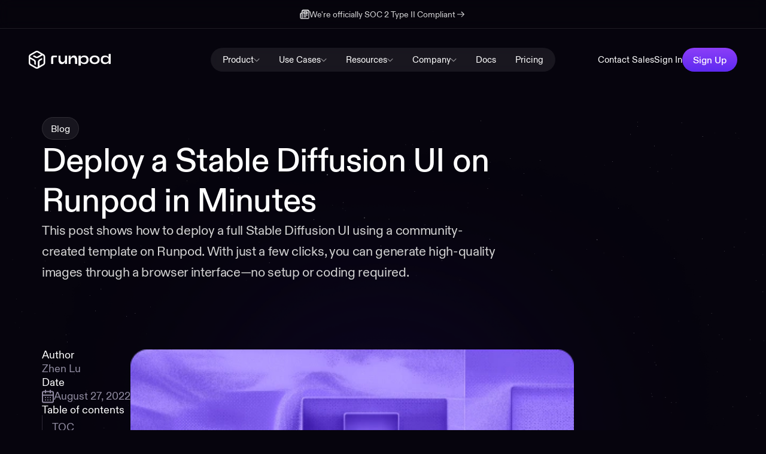

--- FILE ---
content_type: text/html; charset=utf-8
request_url: https://www.runpod.io/blog/stable-diffusion-ui-runpod
body_size: 34454
content:
<!DOCTYPE html><!-- Last Published: Fri Jan 30 2026 17:17:16 GMT+0000 (Coordinated Universal Time) --><html data-wf-domain="www.runpod.io" data-wf-page="67e6ffb31d1c1c500c5b0e63" data-wf-site="67d20fb9f56ff2ec6a7a657d" lang="en" data-wf-collection="67e6ffb31d1c1c500c5b0e4c" data-wf-item-slug="stable-diffusion-ui-runpod"><head><meta charset="utf-8"/><title>Deploy a Stable Diffusion UI on Runpod in Minutes | Runpod Blog</title><meta content="This post shows how to deploy a full Stable Diffusion UI using a community-created template on Runpod. With just a few clicks, you can generate high-quality images through a browser interface—no setup or coding required." name="description"/><meta content="Deploy a Stable Diffusion UI on Runpod in Minutes | Runpod Blog" property="og:title"/><meta content="This post shows how to deploy a full Stable Diffusion UI using a community-created template on Runpod. With just a few clicks, you can generate high-quality images through a browser interface—no setup or coding required." property="og:description"/><meta content="Deploy a Stable Diffusion UI on Runpod in Minutes | Runpod Blog" property="twitter:title"/><meta content="This post shows how to deploy a full Stable Diffusion UI using a community-created template on Runpod. With just a few clicks, you can generate high-quality images through a browser interface—no setup or coding required." property="twitter:description"/><meta property="og:type" content="website"/><meta content="summary_large_image" name="twitter:card"/><meta content="width=device-width, initial-scale=1" name="viewport"/><meta content="vql9nJJt_toig1NgSD_Gsg1lUJQH2o19FUXVS2i-uqU" name="google-site-verification"/><link href="https://cdn.prod.website-files.com/67d20fb9f56ff2ec6a7a657d/css/runpod.webflow.shared.a9cb70bd2.min.css" rel="stylesheet" type="text/css" integrity="sha384-qctwvSyy4QWG4LBJLQkLCI6Bre00z5wrNIE6iz++L3nP/k/nwdJ5CmZMnCE2wHDD" crossorigin="anonymous"/><link href="https://fonts.googleapis.com" rel="preconnect"/><link href="https://fonts.gstatic.com" rel="preconnect" crossorigin="anonymous"/><script src="https://ajax.googleapis.com/ajax/libs/webfont/1.6.26/webfont.js" type="text/javascript"></script><script type="text/javascript">WebFont.load({  google: {    families: ["Roboto Mono:300,400,500,600,700"]  }});</script><script type="text/javascript">!function(o,c){var n=c.documentElement,t=" w-mod-";n.className+=t+"js",("ontouchstart"in o||o.DocumentTouch&&c instanceof DocumentTouch)&&(n.className+=t+"touch")}(window,document);</script><link href="https://cdn.prod.website-files.com/67d20fb9f56ff2ec6a7a657d/684870b7b16a9fcd3a986593_runpod-favicon.png" rel="shortcut icon" type="image/x-icon"/><link href="https://cdn.prod.website-files.com/67d20fb9f56ff2ec6a7a657d/680825c9b31483d9ac314ced_android-chrome-512x512.png" rel="apple-touch-icon"/><link href="https://www.runpod.io/blog/stable-diffusion-ui-runpod" rel="canonical"/><meta property="og:site_name" content="Runpod">
<meta name="twitter:image" content="https://cdn.prod.website-files.com/67d20fb9f56ff2ec6a7a657d/6851a6263ab19185a7db2ae3_e3501b2e5eeac39a00cc46ddd17244b4_opengraph-cover-image.jpg">

<!-- Universal Styling -->
<link rel="icon"
      href="https://cdn.prod.website-files.com/67d20fb9f56ff2ec6a7a657d/684870b7b16a9fcd3a986593_runpod-favicon.png"
      type="image/png"
      sizes="48x48">

<style>
  :root { --easing-cubic-bezier: cubic-bezier(0.42, 0, 0.58, 1); }

  /* Font Smoothing */
  body { -webkit-font-smoothing: antialiased; -moz-osx-font-smoothing: grayscale; }

  /* Hide Scroll Bar */
  [data-hide-scrollbar] { scrollbar-width: none; -ms-overflow-style: none; }
  [data-hide-scrollbar]::-webkit-scrollbar { display: none; }

  /* Reserve space + anchor for all code blocks */
  pre {
    position: relative;
    padding-right: 3.5em !important; /* avoid overlap with the button */
    overflow: auto;
    margin-bottom: 1.25rem;
    border-radius: 6px;
  }

  /* Copy button — reset native styles completely */
  pre > .code-copy-btn {
    all: unset;
    position: absolute;
    top: 10px;
    right: 10px;
    display: inline-flex;
    align-items: center;
    gap: .4rem;
    padding: 6px 10px;
    border-radius: 6px;
    border: 1px solid rgba(255,255,255,.15);
    background: rgba(255,255,255,.08);
    box-shadow: 0 2px 6px rgba(0,0,0,.3);
    font-size: 12px;
    line-height: 1;
    color: rgba(255,255,255,.95);
    cursor: pointer;
    user-select: none;
    opacity: 0;                 /* hidden by default */
    transform: translateY(-3px);
    transition: opacity .15s ease, transform .15s ease, background .15s ease, border-color .15s ease;
  }

  /* Show on hover/focus to reduce visual noise */
  pre:hover > .code-copy-btn,
  pre:focus-within > .code-copy-btn {
    opacity: 1;
    transform: translateY(0);
  }

  pre > .code-copy-btn:hover {
    background: rgba(255,255,255,.14);
    border-color: rgba(255,255,255,.25);
  }

  pre > .code-copy-btn:active { transform: translateY(0.5px); }

  /* Success state */
  pre > .code-copy-btn[data-state="copied"] {
    background: rgba(16,185,129,.18);
    border-color: rgba(16,185,129,.45);
  }

  /* Keep the icon tidy */
  pre > .code-copy-btn svg { width: 14px; height: 14px; display: block; }

  /* On small screens, collapse to icon-only */
  @media (max-width: 640px) { pre > .code-copy-btn span { display: none; } }
  
  /* Reserve space so nothing "pops" */
.hero__logo-marquee { height: 64px; overflow: hidden; }       /* tune per breakpoint */
@media (max-width: 767px){ .hero__logo-marquee { height: 48px; } }

.logo-marquee img { height: 100%; width: auto; object-fit: contain; }
.logo-marquee { will-change: transform; } /* smoother first paint */
</style>


<script type="application/ld+json">
{
  "@context": "https://schema.org",
  "@graph": [
    {
      "@type": "Organization",
      "@id": "https://www.runpod.io/#organization",
      "name": "Runpod",
      "url": "https://www.runpod.io/",
      "legalName": "Runpod Inc.",
      "logo": {
        "@type": "ImageObject",
        "url": "https://cdn.prod.website-files.com/67d20fb9f56ff2ec6a7a657d/683cd0ee11462aef4a016ef6_runpod%20lowercase.webp"
      },
      "foundingDate": "2022-10-31",
      "sameAs": [
        "https://www.linkedin.com/company/runpod-io/",
        "https://x.com/runpod_io",
        "https://github.com/runpod",
        "https://www.youtube.com/@RunPodIO"
      ],
      "contactPoint": [
        {
          "@type": "ContactPoint",
          "contactType": "customer support",
          "email": "help@runpod.io",
          "url": "https://contact.runpod.io/hc/en-us/requests/new",
          "availableLanguage": ["en"]
        }
      ],
      "description": "Runpod is a GPU cloud platform that enables developers, researchers, and AI companies to deploy and scale GPU workloads—from serverless inference to instant multi-node clusters—on demand."
    },
    {
      "@type": "WebSite",
      "@id": "https://www.runpod.io/#website",
      "url": "https://www.runpod.io/",
      "name": "Runpod",
      "description": "Deploy, train, and scale AI workloads on high-performance GPU infrastructure with Runpod’s Pods, Serverless Endpoints, Public Endpoints, and Instant Clusters.",
      "publisher": { "@id": "https://www.runpod.io/#organization" },
      "inLanguage": "en"
    }
  ]
}
</script>
<!-- Google Tag Manager -->
<script>(function(w,d,s,l,i){w[l]=w[l]||[];w[l].push({'gtm.start':
new Date().getTime(),event:'gtm.js'});var f=d.getElementsByTagName(s)[0],
j=d.createElement(s),dl=l!='dataLayer'?'&l='+l:'';j.async=true;j.src=
'https://www.googletagmanager.com/gtm.js?id='+i+dl;f.parentNode.insertBefore(j,f);
})(window,document,'script','dataLayer','GTM-NMTVNGPD');</script>
<!-- End Google Tag Manager --><script defer src="https://cdn.jsdelivr.net/npm/@finsweet/attributes-toc@1/toc.js"></script>

<style>
/* OUTER CARD */
pre.w-code-block{
  display:flex !important;
  justify-content:center !important;
  align-items:center !important;
  padding:46px 4px 7px 4px !important;
  background:rgba(27,24,38,.93) !important;   
  border-radius:14.734px !important;
  overflow:auto !important;
  border:0 !important;
  position:relative !important;
}

/* INNER PANEL */
pre.w-code-block code{
  display:block !important;
  width:100% !important;     
  max-width:100% !important;
  height:auto !important;   
  padding:16.576px 20.669px 2px 15.655px !important;
  background:rgba(33,30,43,.53) !important;
  border-radius:14.734px !important;
  box-shadow:inset 0.921px 1.842px 4.4px 0 #312C42 !important;
  color:#9394A1 !important;
  font-family:"Roboto Mono",ui-monospace,SFMono-Regular,Menlo,Monaco,"Courier New",monospace !important;
  font-size:12.892px !important;
  line-height:21.18px !important;
  white-space:pre !important;
  position:relative !important;
}

/* Responsivnost */
@media (max-width:991px){
  pre.w-code-block code{ width:100% !important; }
}
</style></head><body><div class="hide"><section id="hero" class="subpage-hero"><img loading="lazy" src="https://cdn.prod.website-files.com/67d20fb9f56ff2ec6a7a657d/67ffe107b1b4ece2dae583b9_background-stars-hollow.svg" alt="" class="background-stars"/><div class="glow"><img src="https://cdn.prod.website-files.com/67d20fb9f56ff2ec6a7a657d/680bdd6f4e2537aa58f58c70_glow-medium.png" loading="lazy" alt="" class="glow__image cc-medium"/></div><div class="blog-top_info subpage-hero__header"><a href="/blog" class="back-to_block w-inline-block"><div class="svg back-arrow w-embed"><svg xmlns="http://www.w3.org/2000/svg" width="16" height="16" viewBox="0 0 24 24" fill="none" stroke="currentColor" stroke-width="2" stroke-linecap="round" stroke-linejoin="round" class="lucide-icon lucide lucide-chevron-left text-c-gray-30 -ml-1"><!--[--><!----><path d="m15 18-6-6 6-6"><!----></path><!----><!--]--><!----><!----><!----><!----></svg></div><div class="text-block-7">Back</div></a><div class="top-info_content"><div class="news-tag">News</div><div data-gradient="" data-line-clamp="">August 27th, 2022</div><div class="dot w-condition-invisible"></div><div class="time-to-read w-condition-invisible"><div class="text-block w-dyn-bind-empty"></div><div class="text-block">minute read</div></div></div></div><div class="subpage-hero__header"><h1 data-heading="hero" data-gradient="text-primary" class="heading-xl">Deploy a Stable Diffusion UI on Runpod in Minutes</h1><a aria-label="link to article author" href="/blog-post-author/zhen-lu" class="author-wrap w-inline-block"><img src="https://cdn.prod.website-files.com/plugins/Basic/assets/placeholder.60f9b1840c.svg" loading="lazy" alt="Zhen Lu" class="author-ava w-dyn-bind-empty"/><div class="author-info"><div class="author-info-line-1"><div data-gradient="" data-line-clamp="">Zhen Lu</div></div></div></a></div></section><div class="container"><div class="content"><div id="imageModal" class="image-modal"><img id="modalImg" src=" "/></div><section class="blog-post"><div class="w-richtext"><h1>Heading 1</h1><h2>Heading 2</h2><h3>Heading 3</h3><h4>Heading 4</h4><h5>Heading 5</h5><h6>Heading 6</h6><p>Lorem ipsum dolor sit amet, consectetur adipiscing elit, sed do eiusmod tempor incididunt ut labore et dolore magna aliqua. Ut enim ad minim veniam, quis nostrud exercitation ullamco laboris nisi ut aliquip ex ea commodo consequat. Duis aute irure dolor in reprehenderit in voluptate velit esse cillum dolore eu fugiat nulla pariatur.</p><blockquote>Block quote</blockquote><p>Ordered list</p><ol role="list"><li>Item 1</li><li>Item 2</li><li>Item 3</li></ol><p>Unordered list</p><ul role="list"><li>Item A</li><li>Item B</li><li>Item C</li></ul><p><a href="https://university.webflow.com/lesson/add-and-nest-text-links-in-webflow">Text link</a></p><p><strong>Bold text</strong></p><p><em>Emphasis</em></p><p><sup>Superscript</sup></p><p><sub>Subscript</sub></p></div><div class="blog-post__styling w-embed"><style>
  .blog-post__rich-text h1,
  .blog-post__rich-text h2 {
    background: var(--_gradients---primary), var(--_ui-colors---text--accent);
    background-clip: text;
    -webkit-background-clip: text;
    -webkit-text-fill-color: transparent;
  }

  .blog-post__rich-text h3,
  .blog-post__rich-text h4,
  .blog-post__rich-text h5,
  .blog-post__rich-text h6 {
    background: var(--_gradients---secondary);
    background-clip: text;
    -webkit-background-clip: text;
    -webkit-text-fill-color: transparent;
  }

  .blog-post__rich-text figure {
    margin-bottom: var(--_layout---section--gap);
  }

  .blog-post__rich-text figure div,
  .blog-post__rich-text iframe {
    border-radius: var(--_border-radius---border--small);
    overflow: clip;
  }

  .blog-post__rich-text img {
   
    max-width: 100%;
    height: auto;
    object-fit: contain;
  }

  .blog-post__rich-text > *:last-child {
    margin-bottom: 0 !important;
  }

  .blog-post__rich-text p:has(+ ol),
  .blog-post__rich-text p:has(+ ul) {
    margin-bottom: var(--size--32);
  }

  .blog-post__rich-text pre.w-code-block {
    margin-bottom: var(--_layout---section--gap);
  }
</style></div><figure class="blog-post__rich-text w-richtext"><p>We&#x27;ve been hearing that a lot of people have been having trouble getting stable diffusion to work on cloud compute platforms. We now have a simple template that will let you get started with minimal fuss!</p><p>If you need to know the basics of how to start a pod, you can check out <a href="https://www.runpod.io/blog/disco-diffusion-on-runpod?ref=blog.runpod.io">this guide for starting a Disco Diffusion pod.</a> All you need to change is to run the Stable Diffusion template rather than the Disco Diffusion one. The official Runpod updated template is the one that has the Runpod logo on it!</p><p><a href="https://www.runpod.io/gsc?template=runpod-stable-unified&amp;ref=blog.runpod.io">Official Stable Diffusion Template Link</a></p><p>This template was created for us by the awesome <a href="https://github.com/TheLastBen/fast-stable-diffusion?ref=blog.runpod.io">TheLastBen</a>. In order to get started with it, you must connect to Jupyter Lab and then choose the corresponding notebook for what you want to do.</p><figure style="max-width:814pxpx" class="w-richtext-align-fullwidth w-richtext-figure-type-image"><div><img src="https://cdn.prod.website-files.com/67e1e36d3551f5a66e4095f5/685241dac8221ed66fa1f793_image.webp" alt="" loading="lazy"/></div></figure><figure style="max-width:1019pxpx" class="w-richtext-align-fullwidth w-richtext-figure-type-image"><div><img src="https://cdn.prod.website-files.com/67e1e36d3551f5a66e4095f5/685241dac8221ed66fa1f797_image-1.webp" alt="" loading="lazy"/></div></figure><p>Choose RNPD-A1111 if you just want to run the A1111 UI. Choose one of the DreamBooth notebooks if you&#x27;d like to train your own model!</p><p>Ben has added tons of goodies for us such as an easy ControlNet installer, offset_noise for DreamBooth, tight integrations with HuggingFace, and much more!</p><p>Give it a shot today and let us know what you think.</p><p>Check out some of the wonderful guides our users have created for us:</p><p><strong>Note: </strong>These videos may show a different template in use!</p><figure style="padding-bottom:56.206088992974244%" class="w-richtext-align-fullwidth w-richtext-figure-type-video"><div><iframe allowfullscreen="true" frameborder="0" scrolling="no" src="https://www.youtube.com/embed/tgRiZzwSdXg"></iframe></div></figure><figure style="padding-bottom:56.206088992974244%" class="w-richtext-align-fullwidth w-richtext-figure-type-video"><div><iframe allowfullscreen="true" frameborder="0" scrolling="no" src="https://www.youtube.com/embed/Tb4IYIYm4os"></iframe></div></figure><figure style="padding-bottom:56.206088992974244%" class="w-richtext-align-fullwidth w-richtext-figure-type-video"><div><iframe allowfullscreen="true" frameborder="0" scrolling="no" src="https://www.youtube.com/embed/QN1vdGhjcRc"></iframe></div></figure></figure></section><div class="cta-styles-wrapper hide"><div class="cta-blog-wrapper is-first"><div class="cta-blog-content-wrap"><div class="cta-blog-content"><div data-gradient="text-primary" class="cta-blog-content-heading">Newly  Features</div><p class="cta-blog-content-description">We&#x27;ve cooked up a bunch of improvements designed to reduce friction and make the.</p><a data-gradient="surface-primary" href="https://console.runpod.io/deploy" class="cta w-inline-block"><div>Create -&gt;</div></a></div><div class="cta-blog-image"><img src="https://cdn.prod.website-files.com/67d20fb9f56ff2ec6a7a657d/68af0d45c8fbb0aed73b9670_Use%20Case%20Hero%20Visual.webp" loading="lazy" sizes="(max-width: 1082px) 100vw, 1082px, 100vw" srcset="https://cdn.prod.website-files.com/67d20fb9f56ff2ec6a7a657d/68af0d45c8fbb0aed73b9670_Use%20Case%20Hero%20Visual-p-500.webp 500w, https://cdn.prod.website-files.com/67d20fb9f56ff2ec6a7a657d/68af0d45c8fbb0aed73b9670_Use%20Case%20Hero%20Visual-p-800.webp 800w, https://cdn.prod.website-files.com/67d20fb9f56ff2ec6a7a657d/68af0d45c8fbb0aed73b9670_Use%20Case%20Hero%20Visual-p-1080.webp 1080w, https://cdn.prod.website-files.com/67d20fb9f56ff2ec6a7a657d/68af0d45c8fbb0aed73b9670_Use%20Case%20Hero%20Visual.webp 1082w" alt="" class="cta-blog-image-item"/><div class="glow cc-tiny"><img src="https://cdn.prod.website-files.com/67d20fb9f56ff2ec6a7a657d/680bdc63c870b659e486cd49_glow.png" loading="lazy" alt="" class="glow__image"/></div></div></div></div><div class="cta-blog-wrapper is-second"><div class="cta-blog-content-wrap"><div class="cta-blog-content"><div data-gradient="text-primary" class="cta-blog-content-heading">Newly  Features</div><p class="cta-blog-content-description">We&#x27;ve cooked up a bunch of improvements designed to reduce friction and make the.</p><a data-gradient="surface-primary" href="https://console.runpod.io/deploy" class="cta w-inline-block"><div>Create -&gt;</div></a></div><div class="cta-blog-image"><img src="https://cdn.prod.website-files.com/67d20fb9f56ff2ec6a7a657d/68af0d457971d5aab88f6b3a_Thumbnail%20Image.webp" loading="lazy" sizes="(max-width: 824px) 100vw, 824px, 100vw" srcset="https://cdn.prod.website-files.com/67d20fb9f56ff2ec6a7a657d/68af0d457971d5aab88f6b3a_Thumbnail%20Image-p-500.webp 500w, https://cdn.prod.website-files.com/67d20fb9f56ff2ec6a7a657d/68af0d457971d5aab88f6b3a_Thumbnail%20Image-p-800.webp 800w, https://cdn.prod.website-files.com/67d20fb9f56ff2ec6a7a657d/68af0d457971d5aab88f6b3a_Thumbnail%20Image.webp 824w" alt="" class="cta-blog-image-item"/><div class="glow cc-tiny"><img src="https://cdn.prod.website-files.com/67d20fb9f56ff2ec6a7a657d/680bdc63c870b659e486cd49_glow.png" loading="lazy" alt="" class="glow__image"/></div></div></div></div><div class="cta-blog-wrapper is-third"><div class="cta-blog-content-wrap"><div class="cta-blog-content"><div class="cta-blog-content-heading white">Newly  Features</div><p class="cta-blog-content-description set-2">We&#x27;ve cooked up a bunch of improvements designed to reduce friction and make the.</p><a data-gradient="surface-primary" href="https://console.runpod.io/deploy" class="cta is-white w-inline-block"><div>Create -&gt;</div></a></div><div class="cta-blog-image"><img src="https://cdn.prod.website-files.com/67d20fb9f56ff2ec6a7a657d/68af10f74787b8d6ca5ba48c_image%202%20(1).webp" loading="lazy" sizes="(max-width: 828px) 100vw, 828px, 100vw" srcset="https://cdn.prod.website-files.com/67d20fb9f56ff2ec6a7a657d/68af10f74787b8d6ca5ba48c_image%202%20(1)-p-500.webp 500w, https://cdn.prod.website-files.com/67d20fb9f56ff2ec6a7a657d/68af10f74787b8d6ca5ba48c_image%202%20(1).webp 828w" alt="" class="cta-blog-image-item rotate white-border"/><div class="glow cc-tiny"><img src="https://cdn.prod.website-files.com/67d20fb9f56ff2ec6a7a657d/680bdc63c870b659e486cd49_glow.png" loading="lazy" alt="" class="glow__image"/></div></div></div></div><div class="cta-blog-wrapper is-fourth"><div class="cta-blog-content-wrap"><div class="cta-blog-content"><div class="cta-blog-content-heading white">Newly  Features</div><p class="cta-blog-content-description set-2">We&#x27;ve cooked up a bunch of improvements designed to reduce friction and make the.</p><a data-gradient="surface-primary" href="https://console.runpod.io/deploy" class="cta is-white w-inline-block"><div>Create -&gt;</div></a></div><div class="cta-blog-image"><img src="https://cdn.prod.website-files.com/67d20fb9f56ff2ec6a7a657d/68af10f74787b8d6ca5ba48c_image%202%20(1).webp" loading="lazy" sizes="(max-width: 828px) 100vw, 828px, 100vw" srcset="https://cdn.prod.website-files.com/67d20fb9f56ff2ec6a7a657d/68af10f74787b8d6ca5ba48c_image%202%20(1)-p-500.webp 500w, https://cdn.prod.website-files.com/67d20fb9f56ff2ec6a7a657d/68af10f74787b8d6ca5ba48c_image%202%20(1).webp 828w" alt="" class="cta-blog-image-item rotate grey-border"/><div class="glow cc-tiny"><img src="https://cdn.prod.website-files.com/67d20fb9f56ff2ec6a7a657d/680bdc63c870b659e486cd49_glow.png" loading="lazy" alt="" class="glow__image"/></div></div></div></div></div></div></div></div><div class="page-wrapper"><div class="code-block-code"><div class="code-block-code__logic w-embed w-script"><script>
  window.addEventListener('load', () => {
    // helper to make a <span> with inline var() color
    function makeSpan(text, varString) {
      const s = document.createElement('span');
      s.style.color = varString;
      s.textContent = text;
      return s;
    }

    document
      .querySelectorAll('pre.w-code-block code, .w-richtext pre code')
      .forEach(codeEl => {
        // grab all the inline <span>s Highlight.js created
        Array.from(codeEl.querySelectorAll('span')).forEach(oldSpan => {
          const txt       = oldSpan.textContent || '';
          const styleAttr = (oldSpan.getAttribute('style') || '').toLowerCase();

          // 1) timestamp spans (inline "#f5ab35") → secondary
          if (styleAttr.includes('#f5ab35')) {
            oldSpan.style.color = 'var(--_ui-colors---text--secondary)';
            return; // done with this span
          }

          // 2) any span containing a [TOKEN] → split into before/accent/after
          const parts = txt.match(/^(.*?)(\[[^\]]+\])(.*)$/s);
          if (parts) {
            const [, before, token, after] = parts;
            const frag = document.createDocumentFragment();
            if (before) frag.appendChild(makeSpan(before, 'var(--_ui-colors---text--secondary)'));
            frag.appendChild(makeSpan(token,  'var(--_ui-colors---text--accent)'));
            if (after)  frag.appendChild(makeSpan(after,  'var(--_ui-colors---text--primary)'));
            oldSpan.replaceWith(frag);
            return; // done with this span
          }

          // 3) everything else → primary
          oldSpan.style.color = 'var(--_ui-colors---text--primary)';
        });
      });
  });
</script></div><div class="code-block-code__styling w-embed"><style>
  pre.w-code-block {
    border: 1px solid var(--_ui-colors---border--strong);
    border-radius: var(--_border-radius---border--small);
    background-color: var(--_ui-colors---surface--muted) ;


  }
  pre.w-code-block.code::-webkit-scrollbar {display: none;}
  pre.w-code-block code {
    border: none;
    border-radius: none;
    background-color: transparent;
    padding: 0 ;
    margin: 0 !important;
    font-size: 1rem;
    font-family: var(--_typography-families---font--mono);
    scrollbar-width: none; /* Firefox */
    -ms-overflow-style: none; /* IE и Edge */
  }
</style></div></div><header class="main-header"><a href="https://www.runpod.io/blog/runpod-achieves-soc-2-type-ii-certification" target="_blank" class="announcement-bar w-inline-block"><img src="https://cdn.prod.website-files.com/67d20fb9f56ff2ec6a7a657d/680d5323c5490e51002e6016_news-icon.svg" loading="lazy" alt="" class="announcement-bar__icon"/><div class="announcement-bar__title-container"><div data-gradient="text-secondary">We&#x27;re officially SOC 2 Type II Compliant</div><img src="https://cdn.prod.website-files.com/67d20fb9f56ff2ec6a7a657d/680d539311ae712d28f09376_cf84e4ef41ab0c4d3eb665bea53e4036_right-arrow-icon.svg" loading="eager" alt="" class="announcement-bar__arrow"/></div></a><div class="referall-block"><div class="referral-block_content"><img src="https://cdn.prod.website-files.com/67d20fb9f56ff2ec6a7a657d/68c7c7a44ac3836441861f21_gift-1.svg" loading="lazy" alt="" class="referall-icon"/><div class="referral-cta_content"><div class="referall-block_text"><div data-gradient="text-secondary" class="referral-text_desk">You&#x27;ve unlocked a referral bonus! Sign up today and you&#x27;ll get a random credit bonus between $5 and $500</div><div data-gradient="text-secondary" class="referral-text_mob">You&#x27;ve unlocked a referral bonus!</div></div><a data-gradient="surface-primary" href="https://console.runpod.io/signup" class="cta cc-small referrall-mob w-inline-block"><div class="referral-cta_text--desk">Claim Your Bonus</div><div class="referall-cta_text--mob">Claim Bonus</div></a></div></div></div><div data-animation="default" data-collapse="medium" data-duration="0" data-easing="linear" data-easing2="linear" data-doc-height="1" role="banner" class="nav w-nav"><div class="nav__styling w-embed"><style>
	:root {
		--cubic-bezier-easing: cubic-bezier(0.42, 0, 0.58, 1);
	}

	.nav-dropdown {
		opacity: 0;
		transform: scale(.9);
		transition: opacity 150ms var(--cubic-bezier-easing),
			transform 150ms var(--cubic-bezier-easing);
		pointer-events: none;
	}

	.nav-dropdown .nav-dropdown__wrapper {
		transition: backdrop-filter 150ms var(--cubic-bezier-easing);
		backdrop-filter: blur(48px) opacity(0);
		will-change: backdrop-filter, opacity, transform;
	}

	.nav-dropdown.cc-open .nav-dropdown__wrapper {
		transition: backdrop-filter 150ms var(--cubic-bezier-easing);
		backdrop-filter: blur(48px) opacity(1);
	}

	.nav-dropdown.cc-open {
		opacity: 1;
		transform: scale(1);
		pointer-events: auto;
	}

	.nav-dropdown__content.cc-active {
		display: flex;
	}

	.nav-dropdown__toggle-icon.cc-rotated {
		transform: rotate(180deg);
	}

	.nav__brand,
	.nav__buttons {
		transform: translateY(0);
		transition: transform 0.3s var(--cubic-bezier-easing);
	}

	.nav__brand.cc-hidden,
	.nav__buttons.cc-hidden {
		transform: translateY(-400%);
	}

	.nav__menu .cta-nav-container {
		flex: 0 0 auto;
		max-width: 0;
		opacity: 0;
		overflow: hidden;
		white-space: nowrap;
		transition:
			max-width 0.3s var(--cubic-bezier-easing),
			opacity 0.3s var(--cubic-bezier-easing);
	}

	.nav__brand.cc-hidden~.nav__menu .cta-nav-container {
		max-width: 160px;
		opacity: 1;
	}
  
  @media screen and (max-width: 991px) {
  	.nav-dropdown__content {
      display: none;
    }
    .nav-dropdown__content.cc-active {
      display: flex;
    }
  }
</style></div><div class="nav__logic w-embed w-script"><script>
	document.addEventListener('DOMContentLoaded', () => {
		const OPEN = 'cc-open';
		const ACTIVE = 'cc-active';
		const ROTATED = 'cc-rotated';
		const MQ = window.matchMedia('(min-width: 992px)');

		const nav = document.querySelector('.nav__content');
		if (!nav) return;
		const container = nav.querySelector('.nav-dropdown');
		const wrapper = container.querySelector('.nav-dropdown__wrapper');
		let hideTimer = null;

		// --- Desktop dropdown hover logic (≥992px) ---
		function toggleDropdown(key) {
			clearTimeout(hideTimer);

			wrapper.querySelectorAll('.nav-dropdown__content').forEach(pane => {
				pane.classList.toggle(ACTIVE, pane.dataset.dropdown === key);
			});

			nav.querySelectorAll('.nav__dropdown-toggle .nav-dropdown__toggle-icon')
				.forEach(ic => ic.classList.remove(ROTATED));

			const activeIcon = nav.querySelector(
				`.nav__dropdown-toggle[data-dropdown="${key}"] .nav-dropdown__toggle-icon`
			);
			if (activeIcon) activeIcon.classList.add(ROTATED);

			container.classList.add(OPEN);
		}

		function closeDropdown() {
			clearTimeout(hideTimer);
			container.classList.remove(OPEN);
			nav.querySelectorAll('.nav__dropdown-toggle .nav-dropdown__toggle-icon')
				.forEach(ic => ic.classList.remove(ROTATED));
		}

		function scheduleClose() {
			clearTimeout(hideTimer);
			hideTimer = setTimeout(closeDropdown, 150);
		}

		function onNavMouseOver(e) {
			const toggle = e.target.closest('.nav__dropdown-toggle');
			if (toggle && nav.contains(toggle)) {
				toggleDropdown(toggle.dataset.dropdown);
			}
		}

		function onNavMouseOut(e) {
			if (!e.relatedTarget ||
				(!e.relatedTarget.closest('.nav__dropdown-toggle') &&
					!e.relatedTarget.closest('.nav-dropdown'))) {
				scheduleClose();
			}
		}

		function onContainerEnter() {
			clearTimeout(hideTimer);
		}

		function onContainerLeave() {
			scheduleClose();
		}

		function onDocumentClick(e) {
			if (!e.target.closest('.nav__dropdown-toggle') &&
				!e.target.closest('.nav-dropdown')) {
				closeDropdown();
			}
		}

		function bind() {
			nav.addEventListener('mouseover', onNavMouseOver);
			nav.addEventListener('mouseout', onNavMouseOut);
			container.addEventListener('mouseenter', onContainerEnter);
			container.addEventListener('mouseleave', onContainerLeave);
			document.addEventListener('click', onDocumentClick);
		}

		function unbind() {
			nav.removeEventListener('mouseover', onNavMouseOver);
			nav.removeEventListener('mouseout', onNavMouseOut);
			container.removeEventListener('mouseenter', onContainerEnter);
			container.removeEventListener('mouseleave', onContainerLeave);
			document.removeEventListener('click', onDocumentClick);
			closeDropdown();
		}

		// --- Mobile dropdown click logic (≤991px) ---
		function bindMobileDropdowns() {
			const toggles = nav.querySelectorAll('.nav__dropdown-toggle');
			toggles.forEach(toggle => {
				toggle.addEventListener('click', onToggleClick);
			});
		}

		function unbindMobileDropdowns() {
			const toggles = nav.querySelectorAll('.nav__dropdown-toggle');
			toggles.forEach(toggle => {
				toggle.removeEventListener('click', onToggleClick);
			});
		}

		function onToggleClick(e) {
			e.preventDefault();
			const key = e.currentTarget.dataset.dropdown;

			const content = nav.querySelector(
				`.nav-dropdown__content[data-dropdown="${key}"]`
			);

			if (!content) return;

			// Toggle current dropdown
			if (content.classList.contains(ACTIVE)) {
				content.classList.remove(ACTIVE);
				e.currentTarget.querySelector('.nav-dropdown__toggle-icon')
					?.classList.remove(ROTATED);
			} else {
				// Close others
				nav.querySelectorAll('.nav-dropdown__content').forEach(pane => {
					pane.classList.remove(ACTIVE);
				});
				nav.querySelectorAll('.nav-dropdown__toggle-icon').forEach(ic => {
					ic.classList.remove(ROTATED);
				});

				content.classList.add(ACTIVE);
				e.currentTarget.querySelector('.nav-dropdown__toggle-icon')
					?.classList.add(ROTATED);
			}
		}

		// --- Handle responsive mode switch ---
		MQ.addEventListener('change', e => {
			if (e.matches) {
				// Switching to desktop
				unbindMobileDropdowns();

				// Clear mobile active states
				nav.querySelectorAll('.nav-dropdown__content').forEach(pane => {
					pane.classList.remove(ACTIVE);
				});
				nav.querySelectorAll('.nav-dropdown__toggle-icon').forEach(ic => {
					ic.classList.remove(ROTATED);
				});
				container.classList.remove(OPEN);

				bind();
			} else {
				// Switching to mobile
				unbind();
				bindMobileDropdowns();
			}
		});

		if (MQ.matches) {
			bind();
		} else {
			bindMobileDropdowns();
		}

		// --- Scroll interaction for sticky nav ---
		if (MQ.matches) {
			configureNavScrollInteraction();
		}

		// --- Mobile menu icon switcher (≤991px only) ---
		configureMobileMenuButton();
	});

	// --- Hide nav brand/buttons on scroll down ---
	function configureNavScrollInteraction() {
  	if (window.innerWidth <= 991) return;
		const navBrand = document.querySelector('.nav__brand');
		const navButtons = document.querySelector('.nav__buttons');

		let lastScrollY = window.pageYOffset;
		let ticking = false;

		function onScroll() {
			const currentScrollY = window.pageYOffset;

			if (currentScrollY <= 0) {
				navBrand.classList.remove('cc-hidden');
				navButtons.classList.remove('cc-hidden');
			} else if (currentScrollY > lastScrollY) {
				navBrand.classList.add('cc-hidden');
				navButtons.classList.add('cc-hidden');
			} else if (currentScrollY < lastScrollY) {
				navBrand.classList.remove('cc-hidden');
				navButtons.classList.remove('cc-hidden');
			}

			lastScrollY = currentScrollY;
			ticking = false;
		}

		window.addEventListener('scroll', function () {
			if (!ticking) {
				window.requestAnimationFrame(onScroll);
				ticking = true;
			}
		});
	}

	// --- Mobile menu button icon switcher (≤991px only) ---
	function configureMobileMenuButton() {
		const button = document.querySelector('.nav__menu-button');
		if (!button) return;

		const closedIcon = button.querySelector('.nav__menu-button-image.cc-closed');
		const openIcon = button.querySelector('.nav__menu-button-image.cc-open');

		function updateIcons() {
			const isOpen = button.classList.contains('w--open');
			if (isOpen) {
				closedIcon.style.display = 'none';
				openIcon.style.display = 'inline-block';
			} else {
				closedIcon.style.display = 'inline-block';
				openIcon.style.display = 'none';
			}
		}

		const observer = new MutationObserver(() => {
			if (window.innerWidth <= 991) {
				updateIcons();
			}
		});

		observer.observe(button, { attributes: true, attributeFilter: ['class'] });

		if (window.innerWidth <= 991) {
			updateIcons();
		}

		window.addEventListener('resize', () => {
			if (window.innerWidth <= 991) {
				updateIcons();
			} else {
				closedIcon.style.display = '';
				openIcon.style.display = '';
			}
		});
	}
</script></div><div class="nav__content"><a id="w-node-_15dd0744-937b-b28d-2227-30745c86d5d5-5c86d5d2" href="/" class="nav__brand w-nav-brand"><img src="https://cdn.prod.website-files.com/67d20fb9f56ff2ec6a7a657d/683cd0ee11462aef4a016ef6_runpod%20lowercase.webp" loading="eager" sizes="(max-width: 479px) 98vw, (max-width: 767px) 99vw, (max-width: 1790px) 100vw, 1790px" srcset="https://cdn.prod.website-files.com/67d20fb9f56ff2ec6a7a657d/683cd0ee11462aef4a016ef6_runpod%20lowercase-p-500.webp 500w, https://cdn.prod.website-files.com/67d20fb9f56ff2ec6a7a657d/683cd0ee11462aef4a016ef6_runpod%20lowercase.webp 1790w" alt="Runpod logo" class="nav__logo"/></a><nav role="navigation" class="nav__menu w-nav-menu"><div class="nav__menu-item"><div tabindex="0" data-dropdown="product" role="button" class="nav__dropdown-toggle"><div>Product</div><div class="nav-dropdown__toggle-icon"><div class="code-icon w-embed"><svg xmlns="http://www.w3.org/2000/svg" width="10" height="6" viewBox="0 0 10 6" fill="none" role="none">
  <path d="M0.84375 0.666016L4.84375 4.66602L8.84375 0.666016" stroke="CurrentColor" stroke-width="1.3" stroke-linecap="round" stroke-linejoin="round"/>
</svg></div></div></div><div data-dropdown="product" class="nav-dropdown__content"><div class="nav-dropdown__column"><a href="/product/cloud-gpus" class="nav-dropdown__link w-inline-block"><div class="menu-item"><div data-gradient="text-secondary" class="menu-item__text">Cloud GPUs</div></div><div class="paragraph-xxs">On-demand GPUs, deployed across 31 global regions.</div></a><a href="/product/serverless" class="nav-dropdown__link w-inline-block"><div class="menu-item"><div data-gradient="text-secondary" class="menu-item__text">Serverless</div></div><div class="paragraph-xxs">Instant AI workloads—no setup, scaling, or idle costs.</div></a></div><div class="nav-dropdown__column"><a href="/product/instant-clusters" class="nav-dropdown__link w-inline-block"><div class="menu-item"><div data-gradient="text-secondary" class="menu-item__text">Instant Clusters</div></div><div class="paragraph-xxs">Deploy multi-node GPU clusters in minutes.</div></a><a href="/product/runpod-hub" class="nav-dropdown__link w-inline-block"><div class="menu-item"><div data-gradient="text-secondary" class="menu-item__text">RunPod Hub</div></div><div class="paragraph-xxs">The fastest way to deploy open-source AI.</div></a></div></div></div><div class="nav__menu-item"><div tabindex="0" data-dropdown="use-cases" role="button" class="nav__dropdown-toggle"><div>Use Cases</div><div class="nav-dropdown__toggle-icon"><div class="code-icon w-embed"><svg xmlns="http://www.w3.org/2000/svg" width="10" height="6" viewBox="0 0 10 6" fill="none" role="none">
  <path d="M0.84375 0.666016L4.84375 4.66602L8.84375 0.666016" stroke="CurrentColor" stroke-width="1.3" stroke-linecap="round" stroke-linejoin="round"/>
</svg></div></div></div><div data-dropdown="use-cases" class="nav-dropdown__content"><div class="nav-dropdown__column"><a href="/use-cases/inference" class="nav-dropdown__link w-inline-block"><div class="menu-item"><div data-gradient="text-secondary" class="menu-item__text">Inference</div></div><div class="paragraph-xxs">Serve models in real-time with low-latency GPUs.</div></a><a href="/use-cases/fine-tuning" class="nav-dropdown__link w-inline-block"><div class="menu-item"><div data-gradient="text-secondary" class="menu-item__text">Fine-Tuning</div></div><div class="paragraph-xxs">Train models faster with efficient, scalable compute.</div></a></div><div class="nav-dropdown__column"><a href="/use-cases/agents" class="nav-dropdown__link w-inline-block"><div class="menu-item"><div data-gradient="text-secondary" class="menu-item__text">Agents</div></div><div class="paragraph-xxs">Deploy AI agents that run, react, and scale instantly.</div></a><a href="/use-cases/compute-heavy-tasks" class="nav-dropdown__link w-inline-block"><div class="menu-item"><div data-gradient="text-secondary" class="menu-item__text">Compute-Heavy Tasks</div></div><div class="paragraph-xxs">Process massive workloads with zero bottlenecks.</div></a></div></div></div><div class="nav__menu-item"><div tabindex="0" data-dropdown="resources" role="button" class="nav__dropdown-toggle"><div>Resources</div><div class="nav-dropdown__toggle-icon"><div class="code-icon w-embed"><svg xmlns="http://www.w3.org/2000/svg" width="10" height="6" viewBox="0 0 10 6" fill="none" role="none">
  <path d="M0.84375 0.666016L4.84375 4.66602L8.84375 0.666016" stroke="CurrentColor" stroke-width="1.3" stroke-linecap="round" stroke-linejoin="round"/>
</svg></div></div></div><div data-dropdown="resources" class="nav-dropdown__content"><div class="nav-dropdown__column"><a href="/blog" class="nav-dropdown__link w-inline-block"><div class="menu-item"><div data-gradient="text-secondary" class="menu-item__text">Blog</div></div><div class="paragraph-xxs">Our team’s insights on building better and scaling smarter.</div></a><a href="/case-studies" class="nav-dropdown__link w-inline-block"><div class="menu-item"><div data-gradient="text-secondary" class="menu-item__text">Case Studies</div></div><div class="paragraph-xxs">Loved by leaders. But don’t just take it from us.</div></a></div></div></div><div class="nav__menu-item"><div tabindex="0" data-dropdown="company" role="button" class="nav__dropdown-toggle"><div>Company</div><div class="nav-dropdown__toggle-icon"><div class="code-icon w-embed"><svg xmlns="http://www.w3.org/2000/svg" width="10" height="6" viewBox="0 0 10 6" fill="none" role="none">
  <path d="M0.84375 0.666016L4.84375 4.66602L8.84375 0.666016" stroke="CurrentColor" stroke-width="1.3" stroke-linecap="round" stroke-linejoin="round"/>
</svg></div></div></div><div data-dropdown="company" class="nav-dropdown__content"><div class="nav-dropdown__column"><a href="/about" class="nav-dropdown__link w-inline-block"><div class="menu-item"><div data-gradient="text-secondary" class="menu-item__text">About</div></div><div class="paragraph-xxs">Redefining cloud compute with speed, scale, and innovation.</div></a></div><div class="nav-dropdown__column"><a href="https://job-boards.greenhouse.io/runpod" target="_blank" class="nav-dropdown__link w-inline-block"><div class="nav-dropdown__link-header"><div class="menu-item"><div data-gradient="text-secondary" class="menu-item__text">Careers</div></div><div class="code-icon w-embed"><svg xmlns="http://www.w3.org/2000/svg" width="10" height="10" viewBox="0 0 11 11" fill="none" role="none">
  <path d="M10 10.2891V1.28906H1M9.35714 1.93192L1 10.2891" stroke="CurrentColor" stroke-width="1.25" stroke-linecap="round" stroke-linejoin="round"/>
</svg></div></div><div class="paragraph-xxs">Join our mission to build the launchpad for AI apps.</div></a></div></div></div><a href="https://docs.runpod.io/" class="nav__link w-nav-link">Docs</a><a href="/pricing" class="nav__link w-nav-link">Pricing</a><div class="nav__buttons cc-mobile"><a href="https://console.runpod.io/login" class="nav__button w-nav-link">Sign in</a><a data-gradient="surface-primary" href="https://console.runpod.io/signup" target="_blank" class="cta cc-small w-inline-block"><div>Get started</div></a></div></nav><div class="nav__dropdowns"><div class="nav-dropdown"><div class="nav-dropdown__wrapper"><div data-dropdown="product" class="nav-dropdown__content"><div class="nav-dropdown__column"><a href="/product/cloud-gpus" class="nav-dropdown__link w-inline-block"><div class="menu-item"><div data-gradient="text-secondary" class="menu-item__text">Pods</div></div><div class="paragraph-xxs">On-demand GPUs, deployed across 31 global regions.</div></a><a href="/product/instant-clusters" class="nav-dropdown__link w-inline-block"><div class="menu-item"><div data-gradient="text-secondary" class="menu-item__text">Instant Clusters</div></div><div class="paragraph-xxs">Deploy multi-node GPU clusters in minutes.</div></a></div><div class="nav-dropdown__column"><a href="/product/serverless" class="nav-dropdown__link w-inline-block"><div class="menu-item"><div data-gradient="text-secondary" class="menu-item__text">Serverless</div></div><div class="paragraph-xxs">Instant AI workloads—no setup, scaling, or idle costs.</div></a><a href="/product/runpod-hub" class="nav-dropdown__link w-inline-block"><div class="menu-item"><div data-gradient="text-secondary" class="menu-item__text">Hub</div></div><div class="paragraph-xxs">The fastest way to deploy open-source AI.</div></a></div></div><div data-dropdown="use-cases" class="nav-dropdown__content"><div class="nav-dropdown__column"><a href="/use-cases/inference" class="nav-dropdown__link w-inline-block"><div class="menu-item"><div data-gradient="text-secondary" class="menu-item__text">Inference</div></div><div class="paragraph-xxs">Serve models in real-time with low-latency GPUs.</div></a><a href="/use-cases/fine-tuning" class="nav-dropdown__link w-inline-block"><div class="menu-item"><div data-gradient="text-secondary" class="menu-item__text">Fine-Tuning</div></div><div class="paragraph-xxs">Train models faster with efficient, scalable compute.</div></a></div><div class="nav-dropdown__column"><a href="/use-cases/agents" class="nav-dropdown__link w-inline-block"><div class="menu-item"><div data-gradient="text-secondary" class="menu-item__text">Agents</div></div><div class="paragraph-xxs">Deploy AI agents that run, react, and scale instantly.</div></a><a href="/use-cases/compute-heavy-tasks" class="nav-dropdown__link w-inline-block"><div class="menu-item"><div data-gradient="text-secondary" class="menu-item__text">Compute-Heavy Tasks</div></div><div class="paragraph-xxs">Process massive workloads with zero bottlenecks.</div></a></div></div><div data-dropdown="resources" class="nav-dropdown__content"><div class="nav-dropdown__column"><a href="/blog" class="nav-dropdown__link w-inline-block"><div class="menu-item"><div data-gradient="text-secondary" class="menu-item__text">Blog</div></div><div class="paragraph-xxs">Our team’s insights on building better and scaling smarter.</div></a></div><div class="nav-dropdown__column"><a href="/case-studies" class="nav-dropdown__link w-inline-block"><div class="menu-item"><div data-gradient="text-secondary" class="menu-item__text">Case Studies</div></div><div class="paragraph-xxs">Loved by leaders. But don’t just take it from us.</div></a></div></div><div data-dropdown="company" class="nav-dropdown__content"><div class="nav-dropdown__column"><a href="/about" class="nav-dropdown__link w-inline-block"><div class="menu-item"><div data-gradient="text-secondary" class="menu-item__text">About</div></div><div class="paragraph-xxs">Redefining cloud compute with speed, scale, and innovation.</div></a></div><div class="nav-dropdown__column"><a href="https://job-boards.greenhouse.io/runpod" target="_blank" class="nav-dropdown__link w-inline-block"><div class="nav-dropdown__link-header"><div class="menu-item"><div data-gradient="text-secondary" class="menu-item__text">Careers</div></div><div class="code-icon w-embed"><svg xmlns="http://www.w3.org/2000/svg" width="10" height="10" viewBox="0 0 11 11" fill="none">
  <path d="M10 10.2891V1.28906H1M9.35714 1.93192L1 10.2891" stroke="CurrentColor" stroke-width="1.25" stroke-linecap="round" stroke-linejoin="round"/>
</svg></div></div><div class="paragraph-xxs">Join our mission to build the launchpad for AI apps.</div></a></div></div></div></div></div><div id="w-node-_15dd0744-937b-b28d-2227-30745c86d646-5c86d5d2" class="nav__buttons"><a href="https://share.hsforms.com/2MZdZATC3Rb62Dgci7knjbAecykq" class="nav__button w-nav-link">Contact Sales</a><a href="https://console.runpod.io/login" class="nav__button w-nav-link">Sign In</a><a data-gradient="surface-primary" href="https://console.runpod.io/deploy" class="cta cc-small w-inline-block"><div>Sign Up</div></a></div><div id="w-node-_15dd0744-937b-b28d-2227-30745c86d64b-5c86d5d2" class="nav__menu-button w-nav-button"><img src="https://cdn.prod.website-files.com/67d20fb9f56ff2ec6a7a657d/680ed342430b928d63ce876a_menu-icon.svg" loading="lazy" alt="" class="nav__menu-button-image cc-closed"/><img src="https://cdn.prod.website-files.com/67d20fb9f56ff2ec6a7a657d/68116f1fc6525d51ba45db55_e28207cf9410298cfeb52805ff63e2f6_x-icon.svg" loading="lazy" alt="" class="nav__menu-button-image cc-open"/></div></div><div class="blur"></div></div></header><div><div class="universal-styling w-embed"><style>
	/* ================================
		Line Clamping Utility
		  ================================ */
	[data-line-clamp] {
		display: -webkit-box;
		-webkit-box-orient: vertical;
		overflow: hidden;
		text-overflow: ellipsis;
	}

	[data-line-clamp="1"] {
		-webkit-line-clamp: 1;
	}

	[data-line-clamp="2"] {
		-webkit-line-clamp: 2;
	}

	[data-line-clamp="3"] {
		-webkit-line-clamp: 3;
	}

	/* ================================
		Separator Rotation Utilities
		  ================================ */
	/* Tablet rotate */
	@media screen and (min-width: 768px) and (max-width: 991px) {
		.horizontal-separator[data-rotate="tablet"] {
			width: 1px !important;
			height: 100% !important;
		}
	}

	/* Mobile rotate / reset */
	@media screen and (max-width: 767px) {
		.horizontal-separator[data-rotate="mobile"] {
			width: 1px !important;
			height: 100% !important;
		}

		.horizontal-separator[data-reset-rotate="mobile"] {
			width: 100% !important;
			height: 1px !important;
		}
	}

	/* ================================
		Responsive Tweaks
		  ================================ */
	@media screen and (max-width: 360px) {
		.statement-xl {
			font-size: 3rem;
		}

		.cta__icon-wrapper {
			display: none;
		}
	}

	/* ================================
		Utility Selectors
		  ================================ */
	/* Hide empty slots */
	.faq-slot:empty,
	.grid-placeholder-item__slot:empty {
		display: none !important;
	}

	/* Max-width helpers */
	[data-max-width="70%"] {
		max-width: 70% !important;
	}

	[data-max-width="50%"] {
		max-width: 50% !important;
	}

	/* ================================
		Misc
	   ================================ */

	.pulse {
		position: absolute;
		transform: scale(0);
		opacity: 0.5;
		animation: ripple 2s ease-out infinite;
	}

	@keyframes ripple {
		0% {
			transform: scale(0);
			opacity: 0.5;
		}

		50% {
			opacity: 0.25;
		}

		100% {
			transform: scale(1.5);
			opacity: 0;
		}
	}

	/* ================================
		Grid Edge Hiding (default)
		  ================================ */

	.grid-item__vertical-edge,
	.grid-item__horizontal-edge {
		display: none;
	}

	/* ================================
   Desktop & Tablet Grid Layout (≥768px)
   ================================ */
	@media screen and (min-width: 768px) {

		/* Corners */
		.grid .grid-corners .grid-item__horizontal-edge:is(.cc-top-left, .cc-top-right, .cc-bottom-left, .cc-bottom-right),
		.grid .grid-corners .grid-item__vertical-edge:is(.cc-top-left, .cc-top-right, .cc-bottom-left, .cc-bottom-right) {
			display: block;
		}

		/* Horizontal Edges */
		.grid .grid-item[data-horizontal-edge~="top-left"] .grid-item__horizontal-edge:is(.cc-top-left) {
			display: block;
		}

		.grid .grid-item[data-horizontal-edge~="top-right"] .grid-item__horizontal-edge:is(.cc-top-right) {
			display: block;
		}

		.grid .grid-item[data-horizontal-edge~="bottom-left"] .grid-item__horizontal-edge:is(.cc-bottom-left) {
			display: block;
		}

		.grid .grid-item[data-horizontal-edge~="bottom-right"] .grid-item__horizontal-edge:is(.cc-bottom-right) {
			display: block;
		}

		/* Vertical Edges */
		.grid .grid-item[data-vertical-edge~="top-left"] .grid-item__vertical-edge:is(.cc-top-left) {
			display: block;
		}

		.grid .grid-item[data-vertical-edge~="top-right"] .grid-item__vertical-edge:is(.cc-top-right) {
			display: block;
		}

		.grid .grid-item[data-vertical-edge~="bottom-left"] .grid-item__vertical-edge:is(.cc-bottom-left) {
			display: block;
		}

		.grid .grid-item[data-vertical-edge~="bottom-right"] .grid-item__vertical-edge:is(.cc-bottom-right) {
			display: block;
		}

		/* Borders */
		.grid .grid-item[data-border~="top"] {
			border-block-start: 1px solid var(--_ui-colors---border--strong);
		}

		.grid .grid-item[data-border~="right"] {
			border-inline-end: 1px solid var(--_ui-colors---border--strong);
		}

		.grid .grid-item[data-border~="bottom"] {
			border-block-end: 1px solid var(--_ui-colors---border--strong);
		}

		.grid .grid-item[data-border~="left"] {
			border-inline-start: 1px solid var(--_ui-colors---border--strong);
		}

		.grid-placeholder-item__slot:nth-last-child(1 of .grid-placeholder-item__slot:has(.grid-placeholder-item)) .grid-placeholder-item {
			border: 0;
		}
	}

	/* ================================
	   Mobile Grid Layout (≤767px)
	   ================================ */
	@media screen and (max-width: 767px) {

		/* Corners */
		.grid .grid-corners .grid-item__horizontal-edge:is(.cc-top-left, .cc-top-right, .cc-bottom-left, .cc-bottom-right),
		.grid .grid-corners .grid-item__vertical-edge:is(.cc-top-left, .cc-top-right, .cc-bottom-left, .cc-bottom-right) {
			display: block;
		}

		.grid .grid-item__slot:not(:last-child) .grid-item {
			border-bottom: 1px solid var(--_ui-colors---border--strong);
		}

		.grid>*:has(> .grid-item__slot:last-child):has(+ .grid-separator-row)>.grid-item__slot:last-child {
			border-bottom: 1px solid var(--_ui-colors---border--strong);
		}

		.grid>*:has(> .grid-item__slot:last-child):has(+ .grid-three-column)>.grid-item__slot:last-child {
			border-bottom: 1px solid var(--_ui-colors---border--strong);
		}

		.grid .grid-separator-row {
			border: 0px;
		}

		.grid .grid-separator-row .grid-placeholder-item__slot:not(:first-child) {
			display: none;
		}

		.grid .grid-separator-row .grid-placeholder-item__slot:first-child .grid-placeholder-item {
			border-top: 0px;
			border-right: 0px;
			border-bottom: 1px solid var(--_ui-colors---border--strong);
		}

		.grid>*:not(:first-child)>.grid-item__slot:first-child .grid-item .grid-item__horizontal-edge:is(.cc-top-left, .cc-top-right) {
			display: block;
		}

		.grid .grid-item__slot:not(:last-child) .grid-item .grid-item__horizontal-edge:is(.cc-bottom-left, .cc-bottom-right) {
			display: block;
		}

		.grid>*:has(> .grid-item__slot:last-child):has(+ .grid-separator-row)>.grid-item__slot:last-child .grid-item__horizontal-edge:is(.cc-bottom-left, .cc-bottom-right) {
			display: block;
		}
	}
  
  
  .skip-link {
  position: absolute;
  top: -40px;
  left: 0;
  padding: 8px 16px;
  z-index: 1000;
  text-decoration: none;
  transition: top 0.3s;
}

.skip-link:focus {
  top: 0; 
}
</style></div><div class="universal-styling-logic w-embed"></div><div class="gradients w-embed"><style>  
  :root {
  	/* Gradients */
    --_gradients---primary: linear-gradient(
      180deg, 
      var(--_primitive-colors---white--500) 0%, 
      var(--_primitive-colors---white--0) 100%
    );

    --_gradients---secondary: linear-gradient(
      180deg, 
      var(--_primitive-colors---white--1000) 0%, 
      var(--_primitive-colors---white--700) 100%
    );
    
    --_gradients---muted: linear-gradient(
    	180deg,
      var(--_primitive-colors---white--0) 0%,
      var(--_primitive-colors---white--20) 100%
    );
    
    --_gradients---card-overlay: linear-gradient(
    	180deg,
      var(--_primitive-colors---black--0) 0%,
      var(--_primitive-colors---black--700) 50%,
      var(--_primitive-colors---black--1000) 100%
    );
    
    --_gradients---overlay: linear-gradient(
    	180deg,
      var(--_primitive-colors---white--0) 0%,
      var(--_primitive-colors---white--30) 100%
    );
    
    --_gradients---overlay-reversed: linear-gradient(
    	180deg,
      var(--_primitive-colors---white--30) 0%,
      var(--_primitive-colors---white--0) 100%
    );
    
    --_gradients---texture: linear-gradient(
    	180deg,
      var(--_primitive-colors---white--100) 0%,
      var(--_primitive-colors---white--30) 100%
    );
    
		--_gradients---mask: linear-gradient(
      90deg, 
     	var(--_primitive-colors---black--0) 0%, 
      var(--_primitive-colors---black--1000) 50%, 
      var(--_primitive-colors---black--0) 100%
    );
    
		--_gradients---mask-rotated: linear-gradient(
      180deg, 
     	var(--_primitive-colors---black--0) 0%, 
      var(--_primitive-colors---black--1000) 50%, 
      var(--_primitive-colors---black--0) 100%
    );
    
		--_gradients---mask-wide: linear-gradient(
      90deg, 
     	var(--_primitive-colors---black--0) 0%,
			var(--_primitive-colors---black--1000) 30%,
      var(--_primitive-colors---black--1000) 50%,
      var(--_primitive-colors---black--1000) 70%,
      var(--_primitive-colors---black--0) 100%
    );
    
    --_gradients---mask-vertical: linear-gradient(
    	180deg,
      var(--_primitive-colors---black--1000) 0%,
      var(--_primitive-colors---black--1000) 50%,
      var(--_primitive-colors---black--200) 100%
    );
    
		--_gradients---mask-right: linear-gradient(
      90deg, 
			var(--_primitive-colors---black--1000) 0%,
      var(--_primitive-colors---black--1000) 50%,
     	var(--_primitive-colors---black--0) 100%
    );
    
		--_gradients---mask-left: linear-gradient(
      90deg, 
			var(--_primitive-colors---black--0) 0%, 
      var(--_primitive-colors---black--1000) 50%,
     	var(--_primitive-colors---black--1000) 100%
    );
    
		--_gradients---content-mask: linear-gradient(
      180deg,
      var(--_primitive-colors---black--1000) 0%,
      var(--_primitive-colors---black--1000) 45%,
      var(--_primitive-colors---black--250) 65%,
      var(--_primitive-colors---black--50) 90%,
      var(--_primitive-colors---black--0) 100%
    );
  }
	
  /* Surface Gradients */
  [data-gradient="surface-primary"] {
  	background-image: var(--_gradients---primary);
    background-blend-mode: overlay;
  }
  
  [data-gradient="surface-muted"] {
  	background-image: var(--_gradients---muted);
    background-blend-mode: overlay;
  }	
  
  [data-gradient="surface-card-overlay"] {
  	background-image: var(--_gradients---card-overlay);
    background-blend-mode: overlay;
    opacity: 0.7;
  }
  
  [data-gradient="surface-overlay"] {
  	background-image: var(--_gradients---overlay);
    background-blend-mode: overlay;
  }
  
  [data-gradient="surface-overlay-reversed"] {
  	background-image: var(--_gradients---overlay-reversed);
    background-blend-mode: overlay;
  }
  
  [data-gradient="surface-texture"] {
  	background-image: var(--_gradients---texture);
    background-blend-mode: overlay;
  }
  
	[data-gradient="surface-mask"] {
  	mask-image: var(--_gradients---mask);
    -webkit-mask-image: var(--_gradients---mask);
  }
  
	[data-gradient="surface-mask-rotated"] {
  	mask-image: var(--_gradients---mask-rotated);
    -webkit-mask-image: var(--_gradients---mask-rotated);
  }
  
	[data-gradient="surface-mask-wide"] {
  	mask-image: var(--_gradients---mask-wide);
    -webkit-mask-image: var(--_gradients---mask-wide);
  }
  
  [data-gradient="surface-mask-vertical"] {
  	mask-image: var(--_gradients---mask-vertical);
    -webkit-mask-image: var(--_gradients---mask-vertical);
  }
  
	[data-gradient="surface-mask-right"] {
  	mask-image: var(--_gradients---mask-right);
    -webkit-mask-image: var(--_gradients---mask-right);
  }
  
	[data-gradient="surface-mask-left"] {
  	mask-image: var(--_gradients---mask-left);
    -webkit-mask-image: var(--_gradients---mask-left);
  }
  
  [data-gradient="surface-content-mask"] {
  	mask-image: var(--_gradients---content-mask);
    -webkit-mask-image: var(--_gradients---content-mask);
  }
  
  /* Text Gradients */
  [data-gradient="text-primary"] {
		background: var(--_gradients---primary), var(--_ui-colors---text--accent);
  	background-clip: text;
  	-webkit-background-clip: text;
  	-webkit-text-fill-color: transparent;
  }
  
  [data-gradient="text-secondary"] {
		background: var(--_gradients---secondary);
		background-clip: text;
  	-webkit-background-clip: text;
		-webkit-text-fill-color: transparent;
  }
</style></div></div><section id="hero" class="subpage-hero"><img loading="lazy" src="https://cdn.prod.website-files.com/67d20fb9f56ff2ec6a7a657d/67ffe107b1b4ece2dae583b9_background-stars-hollow.svg" alt="" class="background-stars"/></section><div class="main-wrapper"><section class="blog-head"><div class="glow-blog"><img src="https://cdn.prod.website-files.com/67d20fb9f56ff2ec6a7a657d/68ec2a0a0107a1f150a0a835_Glow.avif" loading="lazy" sizes="(max-width: 3328px) 100vw, 3328px" srcset="https://cdn.prod.website-files.com/67d20fb9f56ff2ec6a7a657d/68ec2a0a0107a1f150a0a835_Glow-p-500.png 500w, https://cdn.prod.website-files.com/67d20fb9f56ff2ec6a7a657d/68ec2a0a0107a1f150a0a835_Glow-p-800.png 800w, https://cdn.prod.website-files.com/67d20fb9f56ff2ec6a7a657d/68ec2a0a0107a1f150a0a835_Glow-p-1080.png 1080w, https://cdn.prod.website-files.com/67d20fb9f56ff2ec6a7a657d/68ec2a0a0107a1f150a0a835_Glow-p-1600.png 1600w, https://cdn.prod.website-files.com/67d20fb9f56ff2ec6a7a657d/68ec2a0a0107a1f150a0a835_Glow-p-2000.png 2000w, https://cdn.prod.website-files.com/67d20fb9f56ff2ec6a7a657d/68ec2a0a0107a1f150a0a835_Glow-p-2600.png 2600w, https://cdn.prod.website-files.com/67d20fb9f56ff2ec6a7a657d/68ec2a0a0107a1f150a0a835_Glow.avif 3328w" alt=""/></div><div class="padding-blog-head"><div class="container-1142"><div class="blog-head-layout"><a href="/blog" class="blog-head-label w-inline-block"><div>Blog</div></a><div class="blog-head-text"><h1 class="press-headline-54px">Deploy a Stable Diffusion UI on Runpod in Minutes</h1><p class="body-l text-color-l-white">This post shows how to deploy a full Stable Diffusion UI using a community-created template on Runpod. With just a few clicks, you can generate high-quality images through a browser interface—no setup or coding required.</p></div></div></div></div></section><section class="blog-post"><div class="padding-blog"><div class="container-1142"><div class="blog-post-layout"><div class="blog-post-sticky"><div class="blog-post-side"><div class="blog-author"><div class="blog-left-label">Author</div><div class="blog-author-img"><div class="blog-author-img-wrapp w-condition-invisible"><img src="https://cdn.prod.website-files.com/plugins/Basic/assets/placeholder.60f9b1840c.svg" loading="lazy" alt="" class="object-contain w-dyn-bind-empty"/></div><div class="body-m">Zhen Lu</div></div></div><div class="blog-date"><div class="blog-left-label">Date</div><div class="blog-date-wrapper"><div class="embed-img w-embed"><svg xmlns="http://www.w3.org/2000/svg" width="20" height="23" viewBox="0 0 20 23" fill="none">
  <path d="M6 1.5V5.5M14 1.5V5.5M1 9.5H19M6 13.5H6.01M10 13.5H10.01M14 13.5H14.01M6 17.5H6.01M10 17.5H10.01M14 17.5H14.01M3 3.5H17C18.1046 3.5 19 4.39543 19 5.5V19.5C19 20.6046 18.1046 21.5 17 21.5H3C1.89543 21.5 1 20.6046 1 19.5V5.5C1 4.39543 1.89543 3.5 3 3.5Z" stroke="#928CA3" stroke-width="2" stroke-linecap="round" stroke-linejoin="round"/>
</svg></div><div class="body-m">August 27, 2022</div></div></div><div class="og-toc"><div class="blog-left-label">Table of contents</div><div class="fs-toc_sidebar"><div class="fs-toc_link-content"><div class="fs-toc_link-wrapper is-h2"><a href="#" class="toc_link w-inline-block"><div fs-toc-element="link" class="p3">TOC</div></a><div class="fs-toc_link-wrapper is-h3"><a href="#" class="toc_link h3 w-inline-block"><div fs-toc-element="link" class="p3">TOC</div></a></div></div></div></div></div><div class="blog-date"><div class="blog-left-label">Share</div><div class="blog-share"><div class="blog-share-link"><img src="https://cdn.prod.website-files.com/67d20fb9f56ff2ec6a7a657d/68ec2fda7a747e57d7aa1242_Vector.svg" loading="lazy" alt="facebook" class="object-contain"/></div><div class="blog-share-link"><img src="https://cdn.prod.website-files.com/67d20fb9f56ff2ec6a7a657d/68ec2fdf247c37995404144b_Vector.svg" loading="lazy" alt="x" class="object-contain"/></div><div class="blog-share-link"><img src="https://cdn.prod.website-files.com/67d20fb9f56ff2ec6a7a657d/68ec2fd6dfeb716fdbc21809_Vector.svg" loading="lazy" alt="linkedin" class="object-contain"/></div></div></div><div class="blog-buuton"><a data-gradient="surface-primary" href="https://www.runpod.io/console/signup" class="cta cc-small w-inline-block"><div>Get started</div></a></div></div></div><div class="blog-post-right"><div class="blog-post-image"><img src="https://cdn.prod.website-files.com/67e1e36d3551f5a66e4095f5/6852b90e5114007004f48862_685258c2265e608fdfcb68c3_Stable%2520diffusion%2520miuntes.webp" loading="lazy" alt="Deploy a Stable Diffusion UI on Runpod in Minutes" class="object-contain"/></div><div class="blog-post__styling w-embed"><style>
  .blog-post__rich-text h1,
  .blog-post__rich-text h2 {
    background: var(--_gradients---primary), var(--_ui-colors---text--accent);
    background-clip: text;
    -webkit-background-clip: text;
    -webkit-text-fill-color: transparent;
  }

  .blog-post__rich-text h3,
  .blog-post__rich-text h4,
  .blog-post__rich-text h5,
  .blog-post__rich-text h6 {
    background: var(--_gradients---secondary);
    background-clip: text;
    -webkit-background-clip: text;
    -webkit-text-fill-color: transparent;
  }

  .blog-post__rich-text figure {
    margin-bottom: var(--_layout---section--gap);
  }

  .blog-post__rich-text figure div,
  .blog-post__rich-text iframe {
    border-radius: var(--_border-radius---border--small);
    overflow: clip;
  }

  .blog-post__rich-text img {
   
    max-width: 100%;
    height: auto;
    object-fit: contain;
  }

  .blog-post__rich-text > *:last-child {
    margin-bottom: 0 !important;
  }

  .blog-post__rich-text p:has(+ ol),
  .blog-post__rich-text p:has(+ ul) {
    margin-bottom: var(--size--32);
  }

  .blog-post__rich-text pre.w-code-block {
    margin-bottom: var(--_layout---section--gap);
  }
</style></div><div fs-toc-offsettop="7rem" fs-toc-element="contents" class="press-post__rich-text w-richtext"><p>We&#x27;ve been hearing that a lot of people have been having trouble getting stable diffusion to work on cloud compute platforms. We now have a simple template that will let you get started with minimal fuss!</p><p>If you need to know the basics of how to start a pod, you can check out <a href="https://www.runpod.io/blog/disco-diffusion-on-runpod?ref=blog.runpod.io">this guide for starting a Disco Diffusion pod.</a> All you need to change is to run the Stable Diffusion template rather than the Disco Diffusion one. The official Runpod updated template is the one that has the Runpod logo on it!</p><p><a href="https://www.runpod.io/gsc?template=runpod-stable-unified&amp;ref=blog.runpod.io">Official Stable Diffusion Template Link</a></p><p>This template was created for us by the awesome <a href="https://github.com/TheLastBen/fast-stable-diffusion?ref=blog.runpod.io">TheLastBen</a>. In order to get started with it, you must connect to Jupyter Lab and then choose the corresponding notebook for what you want to do.</p><figure style="max-width:814pxpx" class="w-richtext-align-fullwidth w-richtext-figure-type-image"><div><img src="https://cdn.prod.website-files.com/67e1e36d3551f5a66e4095f5/685241dac8221ed66fa1f793_image.webp" alt="" loading="lazy"/></div></figure><figure style="max-width:1019pxpx" class="w-richtext-align-fullwidth w-richtext-figure-type-image"><div><img src="https://cdn.prod.website-files.com/67e1e36d3551f5a66e4095f5/685241dac8221ed66fa1f797_image-1.webp" alt="" loading="lazy"/></div></figure><p>Choose RNPD-A1111 if you just want to run the A1111 UI. Choose one of the DreamBooth notebooks if you&#x27;d like to train your own model!</p><p>Ben has added tons of goodies for us such as an easy ControlNet installer, offset_noise for DreamBooth, tight integrations with HuggingFace, and much more!</p><p>Give it a shot today and let us know what you think.</p><p>Check out some of the wonderful guides our users have created for us:</p><p><strong>Note: </strong>These videos may show a different template in use!</p><figure style="padding-bottom:56.206088992974244%" class="w-richtext-align-fullwidth w-richtext-figure-type-video"><div><iframe allowfullscreen="true" frameborder="0" scrolling="no" src="https://www.youtube.com/embed/tgRiZzwSdXg"></iframe></div></figure><figure style="padding-bottom:56.206088992974244%" class="w-richtext-align-fullwidth w-richtext-figure-type-video"><div><iframe allowfullscreen="true" frameborder="0" scrolling="no" src="https://www.youtube.com/embed/Tb4IYIYm4os"></iframe></div></figure><figure style="padding-bottom:56.206088992974244%" class="w-richtext-align-fullwidth w-richtext-figure-type-video"><div><iframe allowfullscreen="true" frameborder="0" scrolling="no" src="https://www.youtube.com/embed/QN1vdGhjcRc"></iframe></div></figure></div></div></div></div></div><div class="blog-post__styling w-embed"><style>
  .blog-post__rich-text h1,
  .blog-post__rich-text h2 {
    background: var(--_gradients---primary), var(--_ui-colors---text--accent);
    background-clip: text;
    -webkit-background-clip: text;
    -webkit-text-fill-color: transparent;
  }

  .blog-post__rich-text h3,
  .blog-post__rich-text h4,
  .blog-post__rich-text h5,
  .blog-post__rich-text h6 {
    background: var(--_gradients---secondary);
    background-clip: text;
    -webkit-background-clip: text;
    -webkit-text-fill-color: transparent;
  }

  .blog-post__rich-text figure {
    margin-bottom: var(--_layout---section--gap);
  }

  .blog-post__rich-text figure div,
  .blog-post__rich-text iframe {
    border-radius: var(--_border-radius---border--small);
    overflow: clip;
  }

  .blog-post__rich-text img {
   
    max-width: 100%;
    height: auto;
    object-fit: contain;
  }

  .blog-post__rich-text > *:last-child {
    margin-bottom: 0 !important;
  }

  .blog-post__rich-text p:has(+ ol),
  .blog-post__rich-text p:has(+ ul) {
    margin-bottom: var(--size--32);
  }

  .blog-post__rich-text pre.w-code-block {
    margin-bottom: var(--_layout---section--gap);
  }
</style></div></section><div class="padding-blog-head"><section class="related-articles-section"><div class="section-header cc-horizontal"><div id="w-node-_246ee907-2b75-7eb3-dcf2-dd3279657623-0c5b0e63" class="badge">Blog Posts</div><h2 data-gradient="text-primary" id="w-node-_246ee907-2b75-7eb3-dcf2-dd3279657625-0c5b0e63" class="heading-l">Related articles.</h2><a id="w-node-_246ee907-2b75-7eb3-dcf2-dd3279657627-0c5b0e63" href="/blog" class="body-l">View all</a></div><div class="w-dyn-list"><div role="list" class="collection-list w-dyn-items"><div role="listitem" class="w-dyn-item"><a aria-label="link to post" href="/blog/upscaling-videos-vsgan-tensorrt" class="blog-post-card w-inline-block"><div class="blog-post-card__styling w-embed"><style>
	.blog-post-card:hover .blog-post-card__icon-wrapper {
  	color: var(--_ui-colors---text--primary);
  }
</style></div><div class="blog-post-card__image-wrapper"><div class="blog-post-card__image-background"></div><img loading="lazy" src="https://cdn.prod.website-files.com/67e1e36d3551f5a66e4095f5/6852b94bc10c078289aa4682_685268a430cb2d71364791a9_VSGAN%2520and%2520TensroRT.webp" alt="" class="blog-post-card__image"/><div class="blog-post-card__image-overlay"></div></div><div class="blog-post-card__content"><div class="blog-post-card__header"><h3 data-line-clamp="2" data-gradient="text-secondary" class="heading-xs">Upscaling Videos Using VSGAN and TensorRT</h3><div class="blog-post-card__icon-wrapper"><div class="code-icon w-embed"><svg xmlns="http://www.w3.org/2000/svg" width="24" height="25" viewBox="0 0 24 25" fill="none" role="none">
  <path d="M7 17.5391L17 7.53906M17 7.53906H7M17 7.53906V17.5391" stroke="CurrentColor" stroke-width="2" stroke-linecap="round" stroke-linejoin="round"/>
</svg></div></div></div><div data-gradient="" data-line-clamp="2">A step-by-step guide to high-speed video upscaling using VSGAN and TensorRT on Runpod, including model conversion, engine building, and efficient deployment with SSH and Tmux.</div></div></a></div><div role="listitem" class="w-dyn-item"><a aria-label="link to post" href="/blog/groundbreaking-h100-nvidia-gpus-runpod" class="blog-post-card w-inline-block"><div class="blog-post-card__styling w-embed"><style>
	.blog-post-card:hover .blog-post-card__icon-wrapper {
  	color: var(--_ui-colors---text--primary);
  }
</style></div><div class="blog-post-card__image-wrapper"><div class="blog-post-card__image-background"></div><img loading="lazy" src="https://cdn.prod.website-files.com/67e1e36d3551f5a66e4095f5/6852b916a887df7ed1ff6da7_685277394f4851b1273ce406_h100.webp" alt="" class="blog-post-card__image"/><div class="blog-post-card__image-overlay"></div></div><div class="blog-post-card__content"><div class="blog-post-card__header"><h3 data-line-clamp="2" data-gradient="text-secondary" class="heading-xs">Groundbreaking H100 NVidia GPUs Now Available On Runpod</h3><div class="blog-post-card__icon-wrapper"><div class="code-icon w-embed"><svg xmlns="http://www.w3.org/2000/svg" width="24" height="25" viewBox="0 0 24 25" fill="none" role="none">
  <path d="M7 17.5391L17 7.53906M17 7.53906H7M17 7.53906V17.5391" stroke="CurrentColor" stroke-width="2" stroke-linecap="round" stroke-linejoin="round"/>
</svg></div></div></div><div data-gradient="" data-line-clamp="2">Runpod now offers access to NVIDIA’s powerful H100 GPUs, designed for generative AI workloads at scale. These next-gen GPUs deliver 7–12x performance gains over the A100, making them ideal for training massive models like GPT-4 or deploying demanding inference tasks.</div></div></a></div><div role="listitem" class="w-dyn-item"><a aria-label="link to post" href="/blog/disco-diffusion-runpod" class="blog-post-card w-inline-block"><div class="blog-post-card__styling w-embed"><style>
	.blog-post-card:hover .blog-post-card__icon-wrapper {
  	color: var(--_ui-colors---text--primary);
  }
</style></div><div class="blog-post-card__image-wrapper"><div class="blog-post-card__image-background"></div><img loading="lazy" src="https://cdn.prod.website-files.com/67e1e36d3551f5a66e4095f5/6851c152694ad40921caccd0_Disco%20Diffusion%20on%20RunPod-%20Creative%20AI%20for%20Artists.webp" alt="" class="blog-post-card__image"/><div class="blog-post-card__image-overlay"></div></div><div class="blog-post-card__content"><div class="blog-post-card__header"><h3 data-line-clamp="2" data-gradient="text-secondary" class="heading-xs">Disco Diffusion on RunPod: Creative AI for Artists</h3><div class="blog-post-card__icon-wrapper"><div class="code-icon w-embed"><svg xmlns="http://www.w3.org/2000/svg" width="24" height="25" viewBox="0 0 24 25" fill="none" role="none">
  <path d="M7 17.5391L17 7.53906M17 7.53906H7M17 7.53906V17.5391" stroke="CurrentColor" stroke-width="2" stroke-linecap="round" stroke-linejoin="round"/>
</svg></div></div></div><div data-gradient="" data-line-clamp="2">Explore Disco Diffusion on RunPod—an experimental art model beloved for its dreamlike style. Perfect for creative pros looking to generate high-concept visuals in the cloud.</div></div></a></div></div></div></section></div><section id="call-to-action" data-animate-fbu-stagger="" class="call-to-action"><div class="call-to-action-loader"></div><div class="call-to-action__container"><div class="purple-wrapper"><div class="embed-img w-embed"><svg xmlns="http://www.w3.org/2000/svg" width="80" height="80" viewBox="0 0 80 80" fill="none">
  <path fill-rule="evenodd" clip-rule="evenodd" d="M46.6147 2.1499C42.286 -0.339028 36.9531 -0.339029 32.6244 2.1499L10.4419 14.9044C6.11297 17.3935 3.44531 21.9941 3.44531 26.974V52.483C3.44531 57.4629 6.11297 62.0635 10.4419 64.5525L32.6244 77.3071C36.9531 79.796 42.286 79.796 46.6147 77.3071L68.7972 64.5525C73.1261 62.0635 75.7937 57.4629 75.7937 52.483V26.974C75.7937 21.9941 73.1261 17.3935 68.7972 14.9044L46.6147 2.1499ZM35.8728 7.75982C38.1912 6.42679 41.0478 6.42679 43.3662 7.75982L54.8698 14.3742C56.5641 15.3484 56.5636 17.7824 54.8689 18.7559L54.8656 18.7579L42.54 25.9963L42.5385 25.9971C40.6118 27.1033 38.2386 27.1025 36.3125 25.9951L26.0921 20.1185C24.5388 19.2254 22.5517 19.7547 21.6538 21.3036C20.7552 22.8536 21.2892 24.8347 22.8436 25.7284L33.064 31.605C36.9772 33.855 41.8279 34.23 45.7863 31.956L64.2834 21.3466C64.9083 20.9876 65.6172 20.903 66.1797 21.1952C67.4328 21.8462 68.2013 22.6981 68.663 23.6676C69.1287 24.6456 69.294 25.7687 69.294 26.974V52.483C69.294 55.1471 67.8669 57.6097 65.5487 58.9426L53.9617 65.605C52.264 66.5811 50.1475 65.3591 50.1475 63.4143L50.1475 49.9132C50.1475 47.6988 51.3338 45.6517 53.2609 44.5436L63.4792 38.6683C65.0336 37.7745 65.5676 35.7934 64.669 34.2434C63.7711 32.6945 61.784 32.1652 60.2307 33.0583L50.0124 38.9337C46.0745 41.1979 43.6477 45.383 43.6477 49.9132L43.6478 70.226C43.6478 71.0708 43.2425 71.8474 42.5415 72.2164C41.08 72.9856 39.9407 73.1386 38.9267 72.9769C37.8936 72.8122 36.9497 72.3163 35.8728 71.6972L13.6904 58.9426C11.3722 57.6097 9.94508 55.1471 9.94508 52.483V39.263C9.94508 37.3178 12.0624 36.0958 13.7601 37.0728L25.9545 44.0366C27.8803 45.1451 29.0655 47.1915 29.0655 49.4049V61.158C29.0655 62.9483 30.5223 64.3964 32.3154 64.3964C34.1085 64.3964 35.5653 62.9483 35.5653 61.158V49.4049C35.5653 44.8765 33.1404 40.6927 29.2049 38.4278L11.0264 28.0202C10.3177 27.6123 9.85296 26.9143 9.85714 26.1595C9.86441 24.8455 10.1483 23.8197 10.7455 22.9404C11.3477 22.0539 12.2922 21.281 13.6832 20.5184L13.6868 20.5164L35.8728 7.75982Z" fill="url(#paint0_linear_1957_242)"/>
  <defs>
    <linearGradient id="paint0_linear_1957_242" x1="39.6195" y1="0.283203" x2="39.6195" y2="79.1738" gradientUnits="userSpaceOnUse">
      <stop stop-color="white"/>
      <stop offset="1" stop-color="white" stop-opacity="0.7"/>
    </linearGradient>
  </defs>
</svg></div></div><div class="call-to-action__content"><div data-animate-fbu="" class="heading-wrap"><h2 data-heading="hero" data-gradient="text-primary" class="heading-xl">Build what’s next.</h2></div><div data-animate-fbu="" class="heading-wrap"><p aria-level="3" data-gradient="" role="heading" class="body-xl">The most cost-effective platform for building, training, and scaling machine learning models—ready when you are.</p></div></div><div class="hero__buttons"><div data-animate-fbu-delay="l" data-animate-fbu="" class="heading-wrap cta-only"><a data-gradient="surface-primary" href="https://console.runpod.io/deploy" class="cta w-inline-block"><div>Get started -&gt;</div></a><a aria-label="" href="https://meetings.hubspot.com/runpodsales/runpod?uuid=5f73fd16-fe89-40dd-808f-54c65ea5fb0f" class="cta cc-secondary w-inline-block"><div>Request a demo</div><div class="cta__icon-wrapper"><div class="code-icon w-embed"><svg xmlns="http://www.w3.org/2000/svg" width="14" height="14" viewBox="0 0 14 14" fill="none">
  <path d="M1 7.12001H12.76M12.76 7.12001L6.88 1.24001M12.76 7.12001L6.88 13" stroke="CurrentColor" stroke-width="1.68" stroke-linecap="round" stroke-linejoin="round"/>
</svg></div></div></a></div></div></div><img loading="lazy" src="https://cdn.prod.website-files.com/67d20fb9f56ff2ec6a7a657d/67ffe107ba0b4bd0fbeb35b2_background-stars.svg" alt="" class="background-stars cc-call-to-action"/></section><footer id="footer" class="footer"><div class="footer__container"><div class="footer__row"><div class="footer__left-container"><a href="/" class="footer__company-details w-inline-block"><img src="https://cdn.prod.website-files.com/67d20fb9f56ff2ec6a7a657d/68153a499ce86d40a735491e_5278b5a9c2fd13508f888d8ea1988b8b_runpod-icon-white.svg" loading="lazy" alt="Runpod Icon" class="footer__logo"/><div data-gradient="" class="body-s">1181 Nixon Dr. #1158<br/>Moorestown NJ 08057</div></a></div><div class="footer__right-container"><div class="footer__columns-container"><div class="footer__column"><div data-gradient="text-secondary" class="body-s">Product</div><div class="footer__links-wrapper"><div class="footer__links"><a aria-label="" href="/product/cloud-gpus" class="footer__link w-inline-block"><div data-gradient="" class="body-s">Cloud GPUs</div></a><a aria-label="" href="/product/serverless" class="footer__link w-inline-block"><div data-gradient="" class="body-s">Serverless</div><div class="badge cc-pricing">Popular</div></a><a aria-label="" href="/product/instant-clusters" class="footer__link w-inline-block"><div data-gradient="" class="body-s">Instant Clusters</div></a><a aria-label="" href="/product/runpod-hub" class="footer__link w-inline-block"><div data-gradient="" class="body-s">Hub</div></a></div></div></div><div class="footer__column"><div data-gradient="text-secondary" class="body-s">Use Cases</div><div class="footer__links"><a aria-label="" href="/use-cases/inference" class="footer__link w-inline-block"><div data-gradient="" class="body-s">Inference</div></a><a aria-label="" href="/use-cases/fine-tuning" class="footer__link w-inline-block"><div data-gradient="" class="body-s">Fine-Tuning</div></a><a aria-label="" href="/use-cases/agents" class="footer__link w-inline-block"><div data-gradient="" class="body-s">Agents</div></a><a aria-label="" href="/use-cases/compute-heavy-tasks" class="footer__link w-inline-block"><div data-gradient="" class="body-s">Compute-Heavy Tasks</div></a></div></div><div class="footer__column"><div data-gradient="text-secondary" class="body-s">Resources</div><div class="footer__links cc-grid-layout"><a aria-label="" href="/blog" class="footer__link w-inline-block"><div data-gradient="" class="body-s">Blog</div></a><a aria-label="" href="https://www.runpod.io/articles" class="footer__link w-inline-block"><div data-gradient="" class="body-s">Articles</div></a><a aria-label="" href="/press" class="footer__link w-inline-block"><div data-gradient="" class="body-s">Press</div></a><a aria-label="" href="/pricing" class="footer__link w-inline-block"><div data-gradient="" class="body-s">Pricing</div></a><a aria-label="" href="/gpu-compare" class="footer__link w-inline-block"><div data-gradient="" class="body-s">GPU Benchmarks</div></a><a aria-label="" href="/case-studies" class="footer__link w-inline-block"><div data-gradient="" class="body-s">Case Studies</div></a><a aria-label="" href="/models" class="footer__link w-inline-block"><div data-gradient="" class="body-s">Models Directory</div></a><a aria-label="" href="/startup-program" class="footer__link w-inline-block"><div data-gradient="" class="body-s">Startup Program</div></a><a aria-label="" href="/referral-and-affiliate-program" class="footer__link w-inline-block"><div data-gradient="" class="body-s">Referral Program</div></a><a aria-label="Documentation (opens in a new tab)" href="https://docs.runpod.io/" target="_blank" class="footer__link w-inline-block"><div data-gradient="" class="body-s">Docs</div><div class="code-icon w-embed"><svg xmlns="http://www.w3.org/2000/svg" width="11" height="11" viewBox="0 0 11 11" fill="none" role="none">
  <path d="M10 10.2891V1.28906H1M9.35714 1.93192L1 10.2891" stroke="CurrentColor" stroke-width="1.25" stroke-linecap="round" stroke-linejoin="round"/>
</svg></div></a><a aria-label="" href="/brandkit" class="footer__link w-inline-block"><div data-gradient="" class="body-s">Brandkit</div></a><a aria-label="Become a Host (opens in a new tab)" href="https://docs.runpod.io/hosting/overview" target="_blank" class="footer__link w-inline-block"><div data-gradient="" class="body-s">Become a Host</div><div class="code-icon w-embed"><svg xmlns="http://www.w3.org/2000/svg" width="11" height="11" viewBox="0 0 11 11" fill="none" role="none">
  <path d="M10 10.2891V1.28906H1M9.35714 1.93192L1 10.2891" stroke="CurrentColor" stroke-width="1.25" stroke-linecap="round" stroke-linejoin="round"/>
</svg></div></a></div></div><div class="footer__column"><div data-gradient="text-secondary" class="body-s">Company</div><div class="footer__links"><a aria-label="" href="/about" class="footer__link w-inline-block"><div data-gradient="" class="body-s">About</div></a><a aria-label="Contact Support (opens in a new tab)" href="https://contact.runpod.io/hc/en-us" target="_blank" class="footer__link w-inline-block"><div data-gradient="" class="body-s">Contact</div><div class="code-icon w-embed"><svg xmlns="http://www.w3.org/2000/svg" width="11" height="11" viewBox="0 0 11 11" fill="none" role="none">
  <path d="M10 10.2891V1.28906H1M9.35714 1.93192L1 10.2891" stroke="CurrentColor" stroke-width="1.25" stroke-linecap="round" stroke-linejoin="round"/>
</svg></div></a><a aria-label="Careers (opens in a new tab)" href="https://job-boards.greenhouse.io/runpod" target="_blank" class="footer__link w-inline-block"><div data-gradient="" class="body-s">Careers</div><div class="code-icon w-embed"><svg xmlns="http://www.w3.org/2000/svg" width="11" height="11" viewBox="0 0 11 11" fill="none" role="none">
  <path d="M10 10.2891V1.28906H1M9.35714 1.93192L1 10.2891" stroke="CurrentColor" stroke-width="1.25" stroke-linecap="round" stroke-linejoin="round"/>
</svg></div></a></div></div></div><div class="footer__form-block w-form"><form id="wf-form-Footer-Form" name="wf-form-Footer-Form" data-name="Footer Form" method="get" class="footer__form" data-wf-page-id="67e6ffb31d1c1c500c5b0e63" data-wf-element-id="5b80713e-72ec-402e-c9cc-59dca8957226"><div class="footer__form-text-wrapper"><div data-gradient="text-secondary" class="body-l">Make infrastructure our job, so it doesn&#x27;t have to be yours.</div></div><div class="footer__form-row"><input class="footer__text-field body-m w-input" maxlength="256" name="Email" data-name="Email" aria-label="email" placeholder="Your work email" type="email" id="Email-3" required=""/><input type="submit" data-wait="Submitting..." data-gradient="surface-primary" class="cta cc-small w-button" value="Submit"/></div></form></div></div></div><div class="footer__row cc-bottom"><div aria-label="System Health (opens in a new tab)" class="footer__bottom-left-column"><a aria-label="visit All systems operational (opens in a new tab)" href="https://uptime.runpod.io" target="_blank" class="system-health-indicator w-inline-block"><div class="pulse-container"><div class="pulse"></div><div class="pulse__indicator"></div></div><p class="body-xs">All systems operational</p></a><div data-gradient="" class="body-s">© 2026 RunPod Inc.</div></div><div class="footer__bottom-right-column"><div class="footer__social-links"><a aria-label="Visit Runpod&#x27;s GitHub (opens in a new tab)" href="https://github.com/runpod" target="_blank" class="social-link w-inline-block"><div class="code-icon w-embed"><svg xmlns="http://www.w3.org/2000/svg" width="21" height="20" viewBox="0 0 21 20" fill="none" role="none">
  <path d="M10.0697 0.277587C7.68308 0.260957 5.36921 1.09847 3.54613 2.63881C1.72305 4.17914 0.511007 6.32073 0.128968 8.67663C-0.253071 11.0325 0.220094 13.4474 1.46298 15.4849C2.70586 17.5224 4.63649 19.0482 6.90607 19.7867C7.40607 19.8685 7.5697 19.5321 7.5697 19.2867V17.6139C4.81516 18.1958 4.23334 16.2867 4.23334 16.2867C3.73334 15.1139 3.0697 14.7867 3.0697 14.7867C2.23334 14.1958 3.16061 14.1958 3.16061 14.1958C4.16061 14.1958 4.73334 15.1958 4.73334 15.1958C5.5697 16.6958 7.0697 16.2867 7.65152 16.0321C7.65107 15.7813 7.70253 15.5331 7.80266 15.3031C7.90279 15.0731 8.04942 14.8663 8.23334 14.6958C5.98788 14.4503 3.65152 13.6139 3.65152 9.69577C3.65152 8.69577 4.0697 7.78668 4.74243 7.11395C4.56416 6.69256 4.4723 6.23968 4.4723 5.78213C4.4723 5.32459 4.56416 4.8717 4.74243 4.45031C4.74243 4.45031 5.5697 4.19577 7.5697 5.45031C9.20607 5.00486 10.9333 5.00486 12.5697 5.45031C14.4788 4.19577 15.3152 4.45031 15.3152 4.45031C15.4934 4.8717 15.5853 5.32459 15.5853 5.78213C15.5853 6.23968 15.4934 6.69256 15.3152 7.11395C16.0697 7.78668 16.4061 8.69577 16.4061 9.78668C16.4061 13.6139 14.0697 14.4503 11.8242 14.6958C12.2333 15.0321 12.5697 15.5321 12.5697 16.5321V19.2867C12.5697 19.5321 12.6606 19.8685 13.2333 19.7867C15.5029 19.0482 17.4335 17.5224 18.6764 15.4849C19.9193 13.4474 20.3925 11.0325 20.0104 8.67663C19.6284 6.32073 18.4163 4.17914 16.5933 2.63881C14.7702 1.09847 12.4563 0.260957 10.0697 0.277587Z" fill="url(#paint0_linear_10290_18109)"/>
  <defs>
    <linearGradient id="paint0_linear_10290_18109" x1="10.0697" y1="0.277344" x2="10.0697" y2="19.7992" gradientUnits="userSpaceOnUse">
      <stop stop-color="white"/>
      <stop offset="1" stop-color="white" stop-opacity="0.7"/>
    </linearGradient>
  </defs>
</svg></div></a><a aria-label="Join The Runpod Discord (opens in a new tab)" href="https://discord.com/invite/cUpRmau42V" target="_blank" class="social-link w-inline-block"><div class="code-icon w-embed"><svg xmlns="http://www.w3.org/2000/svg" width="26" height="20" viewBox="0 0 26 20" fill="none" role="none">
  <path d="M21.7022 1.83774C20.0545 1.0668 18.2927 0.506524 16.4507 0.1875C16.2245 0.596482 15.9602 1.14657 15.778 1.58417C13.82 1.2897 11.8799 1.2897 9.95792 1.58417C9.77574 1.14657 9.5055 0.596482 9.27726 0.1875C7.43332 0.506524 5.6695 1.06886 4.02177 1.8418C0.6983 6.86399 -0.202634 11.7614 0.247833 16.5893C2.45213 18.2354 4.58835 19.2354 6.68853 19.8898C7.20708 19.1761 7.66956 18.4174 8.06798 17.6179C7.3092 17.3296 6.58241 16.9738 5.89574 16.5607C6.07792 16.4257 6.25611 16.2847 6.42829 16.1395C10.6166 18.0985 15.1674 18.0985 19.3057 16.1395C19.4799 16.2847 19.658 16.4257 19.8382 16.5607C19.1495 16.9758 18.4208 17.3316 17.662 17.62C18.0604 18.4174 18.5208 19.1782 19.0414 19.8918C21.1436 19.2374 23.2818 18.2375 25.4861 16.5893C26.0147 10.9926 24.5832 6.14011 21.7022 1.83774ZM8.63859 13.6202C7.38126 13.6202 6.35017 12.4465 6.35017 11.0171C6.35017 9.58774 7.35926 8.41199 8.63859 8.41199C9.91792 8.41199 10.949 9.58568 10.927 11.0171C10.929 12.4465 9.91792 13.6202 8.63859 13.6202ZM17.0954 13.6202C15.8381 13.6202 14.807 12.4465 14.807 11.0171C14.807 9.58774 15.816 8.41199 17.0954 8.41199C18.3747 8.41199 19.4058 9.58568 19.3837 11.0171C19.3837 12.4465 18.3747 13.6202 17.0954 13.6202Z" fill="url(#paint0_linear_10290_18111)"/>
  <defs>
    <linearGradient id="paint0_linear_10290_18111" x1="12.867" y1="0.1875" x2="12.867" y2="19.8918" gradientUnits="userSpaceOnUse">
      <stop stop-color="white"/>
      <stop offset="1" stop-color="white" stop-opacity="0.7"/>
    </linearGradient>
  </defs>
</svg></div></a><a aria-label="Visit Runpod&#x27;s X (opens in a new tab)" href="https://x.com/runpod" target="_blank" class="social-link w-inline-block"><div class="code-icon w-embed"><svg xmlns="http://www.w3.org/2000/svg" width="23" height="20" viewBox="0 0 23 20" fill="none" role="none">
  <path d="M17.5843 0.289062H20.8923L13.6653 8.54906L22.1673 19.7891H15.5103L10.2963 12.9721L4.33028 19.7891H1.02028L8.75028 10.9541L0.594284 0.289062H7.42028L12.1333 6.52006L17.5843 0.289062ZM16.4233 17.8091H18.2563L6.42428 2.16506H4.45728L16.4233 17.8091Z" fill="url(#paint0_linear_10290_18112)"/>
  <defs>
    <linearGradient id="paint0_linear_10290_18112" x1="11.3808" y1="0.289062" x2="11.3808" y2="19.7891" gradientUnits="userSpaceOnUse">
      <stop stop-color="white"/>
      <stop offset="1" stop-color="white" stop-opacity="0.7"/>
    </linearGradient>
  </defs>
</svg></div></a><a aria-label="Visit Runpod&#x27;s Linkedin (opens in a new tab)" href="https://www.linkedin.com/company/runpod-io/" target="_blank" class="social-link w-inline-block"><div class="code-icon w-embed"><svg xmlns="http://www.w3.org/2000/svg" width="21" height="21" viewBox="0 0 21 21" fill="none" role="none">
  <path d="M4.08655 0.0390625C1.93126 0.0390625 0.167282 1.80299 0.167282 3.95832V16.1205C0.167282 18.2757 1.93121 20.0391 4.08655 20.0391H16.2487C18.4041 20.0391 20.1674 18.2758 20.1674 16.1205V3.95832C20.1674 1.80304 18.4041 0.0390625 16.2487 0.0390625H4.08655ZM5.07229 3.33947C6.10571 3.33947 6.74225 4.01789 6.7619 4.90966C6.7619 5.78174 6.10567 6.47923 5.05231 6.47923H5.03292C4.01917 6.47923 3.36394 5.78179 3.36394 4.90966C3.36394 4.01791 4.03901 3.33947 5.07228 3.33947H5.07229ZM13.9778 7.5075C15.9653 7.5075 17.4552 8.80646 17.4552 11.598V16.8093H14.4348V11.9474C14.4348 10.7256 13.9977 9.89216 12.9045 9.89216C12.0702 9.89216 11.5727 10.454 11.3544 10.9966C11.2746 11.1908 11.255 11.4621 11.255 11.7336V16.8093H8.23459C8.23459 16.8093 8.27428 8.57336 8.23459 7.72064H11.2556V9.00766C11.657 8.38839 12.375 7.50748 13.9778 7.50748V7.5075ZM3.5421 7.72129H6.56249V16.8093H3.5421V7.72129Z" fill="url(#paint0_linear_10290_18113)"/>
  <defs>
    <linearGradient id="paint0_linear_10290_18113" x1="10.1673" y1="0.0390625" x2="10.1673" y2="20.0391" gradientUnits="userSpaceOnUse">
      <stop stop-color="white"/>
      <stop offset="1" stop-color="white" stop-opacity="0.7"/>
    </linearGradient>
  </defs>
</svg></div></a></div><div class="footer__links cc-horizontal"><a aria-label="" href="/legal/terms-of-service" class="footer__link w-inline-block"><div data-gradient="" class="body-s">Terms of Service</div></a><a aria-label="" href="/legal/privacy-policy" class="footer__link w-inline-block"><div data-gradient="" class="body-s">Privacy Policy</div></a><a aria-label="" href="/legal/cookie-policy" class="footer__link w-inline-block"><div data-gradient="" class="body-s">Cookie Policy</div></a><a aria-label="" href="/legal/compliance" class="footer__link w-inline-block"><div data-gradient="" class="body-s">Compliance</div></a></div></div></div></div></footer><div class="referral-popup"><div class="referral-popup-item"><img src="https://cdn.prod.website-files.com/67d20fb9f56ff2ec6a7a657d/6880dfd8bed266019a64522b_refferal-icon.svg" loading="lazy" alt="" class="referral-popup-item-icon"/><div class="referral-popup-item-center"><h3 data-gradient="text-secondary" class="heading-m">You’ve unlocked a<br/>referral bonus!</h3><div data-gradient="" data-line-clamp="">Sign up today and you’ll get a random credit bonus between $5 and $500 when you spend your first $10 on Runpod.</div></div><div class="referral-popup-item-bot"><a data-gradient="surface-primary" href="https://console.runpod.io/signup" class="cta w-inline-block"><div>Claim Your Bonus</div></a><link rel="prefetch" href="https://console.runpod.io/signup"/></div><img src="https://cdn.prod.website-files.com/67d20fb9f56ff2ec6a7a657d/6880e141e9c52dbb2a3eaf24_iconamoon_close-bold.svg" loading="lazy" alt="" class="close-pop-up"/></div><div class="referal-pop-up-logic w-embed w-script"><script>
  (function () {
    async function checkUserRegion() {
      // 1. Check sessionStorage first
      try {
        const cached = sessionStorage.getItem("isEUUser");
        if (cached !== null) {
          return cached === "true";
        }
      } catch (_) {}

      // 2. Otherwise fetch fresh from ipwho.is
      try {
        const res = await fetch("https://ipwho.is/", { cache: "no-store" });
        const data = await res.json();
        const euCountries = [
          "AT","BE","BG","HR","CY","CZ","DK","EE","FI","FR","DE","GR","HU","IE","IT",
          "LV","LT","LU","MT","NL","PL","PT","RO","SK","SI","ES","SE","NO","IS","LI","UK","GB"
        ];
        const isEU = euCountries.includes(data.country_code);

        try {
          sessionStorage.setItem("isEUUser", isEU.toString());
        } catch (_) {}

        return isEU;
      } catch (e) {
        console.error("Failed to check user region:", e);
        return false; // default: non-EU
      }
    }

    // --- Cross-tab sync (BroadcastChannel with localStorage fallback) ---
    const CHANNEL = "referral-popup";
    let bc = null;
    try { bc = new BroadcastChannel(CHANNEL); } catch (_) {}

    function showRefBlock(isEuUser) {
      const refBlock = document.querySelector(".referall-block");
      if (!refBlock) return;
      if (isEuUser) {
        refBlock.firstChild.childNodes[1].firstChild.textContent =
          "You've unlocked a referral bonus! You'll get a credit bonus of $5 when you make a purchase";
      }
      try { refBlock.hidden = false; } catch(_) {}
      refBlock.style.removeProperty("display");
      if (getComputedStyle(refBlock).display === "none") {
        refBlock.style.display = "block";
      }
    }

    function hasAnyReferralCookie() {
      const names = ["runpodReferralId","ps_xid","ps_partner_key"];
      const all = document.cookie || "";
      return names.some(n => new RegExp("(^|;\\s*)"+n+"=").test(all));
    }

    function handleCloseSignal() {
      try { sessionStorage.setItem("referralModalClosed", "true"); } catch (_) {}
      const popup = document.querySelector(".referral-popup");
      if (popup) popup.style.display = "none";
      checkUserRegion().then(showRefBlock);
    }

    if (bc) {
      bc.onmessage = (e) => {
        if (e?.data?.type === "closed") handleCloseSignal();
      };
    } else {
      window.addEventListener("storage", (e) => {
        if (e.key === "referralPopupPing") handleCloseSignal();
      });
    }

    function broadcastClosed() {
      if (bc) {
        bc.postMessage({ type: "closed" });
      } else {
        try {
          localStorage.setItem("referralPopupPing", String(Date.now()));
          localStorage.removeItem("referralPopupPing");
        } catch (_) {}
      }
    }

    // --- Popup logic runs AFTER DOM is ready + region detected ---
    document.addEventListener("DOMContentLoaded", async function () {
      const isEuUser = await checkUserRegion();
      const popup = document.querySelector(".referral-popup");

      if (!popup) {
        if (hasAnyReferralCookie()) showRefBlock(isEuUser);
        return;
      }

      if (isEuUser) {
        popup.firstChild.childNodes[1].childNodes[1].textContent =
          "Sign up today and you’ll get a credit bonus of $5 when you spend your first $10 on Runpod.";
      }

      const popupItem = popup.querySelector(".referral-popup-item");
      const closeBtn  = popup.querySelector(".close-pop-up");
      const claimBtn  = popup.querySelector(".referral-popup-item-bot");

      let store = {
        getItem: () => null,
        setItem: () => {},
        removeItem: () => {}
      };
      try {
        store = window.sessionStorage;
        store.setItem("__probe", "1");
        store.removeItem("__probe");
      } catch (_) {}

      const urlParams = new URLSearchParams(window.location.search);
      const hasReferralParams = ["ps_xid", "referralId", "runpodReferralId", "ref"]
        .some((k) => urlParams.has(k));

      const isClosed = store.getItem("referralModalClosed") === "true";

      if (hasAnyReferralCookie()) {
        showRefBlock(isEuUser);
      }

      const show = () => {
        popup.style.display = "flex";
      };

      const hide = () => {
        popup.style.display = "none";
        store.setItem("referralModalClosed", "true");
        showRefBlock(isEuUser);
        broadcastClosed();
      };

      if (hasReferralParams && !isClosed) {
        show();
      } else {
        popup.style.display = "none";
        if (hasReferralParams && isClosed) {
          showRefBlock(isEuUser);
        }
      }

      closeBtn?.addEventListener("click", hide);
      claimBtn?.addEventListener("click", hide);

      document.addEventListener("click", function (event) {
        if (
          popup.style.display === "flex" &&
          popupItem && !popupItem.contains(event.target) &&
          !event.target.closest(".close-pop-up")
        ) {
          hide();
        }
      });
    });
  })();
</script></div></div><div class="cookie-baner-block"><div class="cookie-baner-logic w-embed w-script"><script>
  // Shared region check with sessionStorage caching
  async function checkUserRegion() {
    // 1. Check sessionStorage first
    try {
      const cached = sessionStorage.getItem("isEUUser");
      if (cached !== null) {
        return cached === "true";
      }
    } catch (_) {}

    // 2. Otherwise fetch fresh from ipwho.is
    try {
      const res = await fetch("https://ipwho.is/", { cache: "no-store" });
      const data = await res.json();
      const euCountries = [
        "AT","BE","BG","HR","CY","CZ","DK","EE","FI","FR","DE","GR","HU","IE","IT",
        "LV","LT","LU","MT","NL","PL","PT","RO","SK","SI","ES","SE","NO","IS","LI","UK","GB"
      ];
      const isEU = euCountries.includes(data.country_code);

      try {
        sessionStorage.setItem("isEUUser", isEU.toString());
      } catch (_) {}

      return isEU;
    } catch (e) {
      console.error("Failed to check user region:", e);
      return false;
    }
  }

  document.addEventListener("DOMContentLoaded", async function () {
    // Check if user is located in the EU
    const isInEU = await checkUserRegion();
    localStorage.setItem("isEUUser", isInEU.toString());

    const banner = document.querySelector(".cookie-baner-wrap");
    const settings = document.querySelector(".cookie-setings-wrap");

    if (isInEU) {
      // Read saved states from localStorage
      const closedWithout = localStorage.getItem("cookieBannerClosedWithoutSetings");
      const closedWithAll = localStorage.getItem("cookieBannerClosedWithAllSetings");
      const savedSettings = localStorage.getItem("SaveSettings");

      // Decide whether to show the banner
      if (closedWithAll === "true" || savedSettings === "true") {
        banner.style.display = "none";
      } else if (closedWithout === "true") {
        banner.style.display = "flex";
      } else {
        banner.style.display = "flex";
      }
    }

    // ------------------ COOKIE DELETION FUNCTIONS ------------------

    function deleteCookie(name) {
      document.cookie = `${name}=; expires=Thu, 01 Jan 1970 00:00:00 GMT; path=/;`;
      document.cookie = `${name}=; expires=Thu, 01 Jan 1970 00:00:00 GMT; path=/; domain=.runpod.io;`;
      document.cookie = `${name}=; expires=Thu, 01 Jan 1970 00:00:00 GMT; path=/; domain=runpod.io;`;
    }

    function deleteCookiesByCategory(category) {
      const cookiesToDelete = {
        "Marketing Cookies": [
          "_ga", "_ga_*", "_gid", "_gat", "_gat_*", "__utma", "__utmb", "__utmc", "__utmt", "__utmz",
          "_gcl_*", "_gac_*", "ads-id", "__Secure-1PSID", "__Secure-3PSID",
          "_fbp", "_fbc", "fr",
          "zi_*", "_zi_*",
          "_hjid", "_hjFirstSeen", "_hjAbsoluteSessionInProgress"
        ],
        "Analytics Cookies": [
          "ph_*", "posthog_*", "distinct_id",
          "_ga", "_ga_*", "_gid", "_gat", "_gat_*"
        ],
        "Personalization Cookies": [
          "user_preferences", "theme", "lang"
        ]
      };

      const cookies = cookiesToDelete[category] || [];

      cookies.forEach(cookieName => {
        if (cookieName.includes("*")) {
          const prefix = cookieName.replace("*", "");
          document.cookie.split(";").forEach(cookie => {
            const name = cookie.split("=")[0].trim();
            if (name.startsWith(prefix)) {
              deleteCookie(name);
            }
          });
        } else {
          deleteCookie(cookieName);
        }
      });

      const localStorageKeys = Object.keys(localStorage);
      localStorageKeys.forEach(key => {
        if (category === "Analytics Cookies" && (key.includes("posthog") || key.includes("ph_"))) {
          localStorage.removeItem(key);
        }
        if (category === "Marketing Cookies" && (key.includes("_ga") || key.includes("gtm") || key.includes("fbp"))) {
          localStorage.removeItem(key);
        }
      });
    }

    // ------------------ EVENT HANDLERS ------------------

    document.querySelectorAll("[close-banner]").forEach(el => {
      el.addEventListener("click", function (e) {
        e.preventDefault();
        banner.style.display = "none";
        localStorage.setItem("cookieBannerClosedWithoutSetings", "true");
      });
    });

    document.querySelectorAll("[close-banner-save]").forEach(el => {
      el.addEventListener("click", function (e) {
        e.preventDefault();
        banner.style.display = "none";
        localStorage.setItem("cookieBannerClosedWithAllSetings", "true");
        localStorage.setItem("Personalization Cookies", "true");
        localStorage.setItem("Marketing Cookies", "true");
        localStorage.setItem("Analytics Cookies", "true");
        window.dispatchEvent(new CustomEvent("cookieConsentChanged"));
      });
    });

    document.querySelectorAll("[reject-all]").forEach(el => {
      el.addEventListener("click", function (e) {
        e.preventDefault();
        banner.style.display = "none";

        localStorage.setItem("Personalization Cookies", "false");
        localStorage.setItem("Marketing Cookies", "false");
        localStorage.setItem("Analytics Cookies", "false");
        localStorage.setItem("SaveSettings", "true");

        deleteCookiesByCategory("Marketing Cookies");
        deleteCookiesByCategory("Analytics Cookies");
        deleteCookiesByCategory("Personalization Cookies");

        window.dispatchEvent(new CustomEvent("cookieConsentChanged"));
      });
    });

    document.querySelectorAll("[open-settings]").forEach(el => {
      el.addEventListener("click", function (e) {
        e.preventDefault();
        settings.style.display = "flex";
        banner.style.display = "none";

        const personalization = localStorage.getItem("Personalization Cookies") === "true";
        const marketing = localStorage.getItem("Marketing Cookies") === "true";
        const analytics = localStorage.getItem("Analytics Cookies") === "true";

        const personalizationCheckbox = document.getElementById("Personalization-Cookies");
        const marketingCheckbox = document.getElementById("Marketing-Cookies");
        const analyticsCheckbox = document.getElementById("Analytics-Cookies");

        if (personalizationCheckbox) personalizationCheckbox.checked = personalization;
        if (marketingCheckbox) marketingCheckbox.checked = marketing;
        if (analyticsCheckbox) analyticsCheckbox.checked = analytics;
      });
    });

    document.querySelectorAll("[close-settings]").forEach(el => {
      el.addEventListener("click", function (e) {
        e.preventDefault();
        settings.style.display = "none";
        banner.style.display = "flex";
      });
    });

    document.querySelectorAll("[save-settings]").forEach(el => {
      el.addEventListener("click", function (e) {
        e.preventDefault();

        const personalizationCheckbox = document.getElementById("Personalization-Cookies");
        const marketingCheckbox = document.getElementById("Marketing-Cookies");
        const analyticsCheckbox = document.getElementById("Analytics-Cookies");

        const personalization = personalizationCheckbox ? personalizationCheckbox.checked : false;
        const marketing = marketingCheckbox ? marketingCheckbox.checked : false;
        const analytics = analyticsCheckbox ? analyticsCheckbox.checked : false;

        const previousMarketing = localStorage.getItem("Marketing Cookies") === "true";
        const previousAnalytics = localStorage.getItem("Analytics Cookies") === "true";
        const previousPersonalization = localStorage.getItem("Personalization Cookies") === "true";

        if (previousMarketing && !marketing) {
          deleteCookiesByCategory("Marketing Cookies");
        }
        if (previousAnalytics && !analytics) {
          deleteCookiesByCategory("Analytics Cookies");
        }
        if (previousPersonalization && !personalization) {
          deleteCookiesByCategory("Personalization Cookies");
        }

        localStorage.setItem("Personalization Cookies", personalization ? "true" : "false");
        localStorage.setItem("Marketing Cookies", marketing ? "true" : "false");
        localStorage.setItem("Analytics Cookies", analytics ? "true" : "false");
        localStorage.setItem("SaveSettings", "true");

        settings.style.display = "none";
        window.dispatchEvent(new CustomEvent("cookieConsentChanged"));
      });
    });
  });
</script></div><div data-animate-fbu-delay="m" data-animate-fbu="" class="cookie-baner-wrap"><div class="cookie-col set-1"><img loading="lazy" src="https://cdn.prod.website-files.com/67d20fb9f56ff2ec6a7a657d/686e2faef2c3a07815ad2b99_cookies.svg" alt="" class="cookie-icon"/><div class="cookie-text-wrap"><div class="cookie-text">We use cookies to provide the content and functionality of this website</div></div></div><div class="cookie-col set-2"><a id="cookie-accept-btn" data-gradient="surface-primary" close-banner-save="" href="#" class="cta cc-small w-inline-block"><div>Accept</div></a><a reject-all="" aria-label="" href="#" class="cta cc-secondary cc-small w-inline-block"><div>Reject</div></a><a open-settings="" href="#" class="setings-btn w-inline-block"><img loading="lazy" src="https://cdn.prod.website-files.com/67d20fb9f56ff2ec6a7a657d/688c848ac8de1e42ed3d3f0c_settings-slider-hor.svg" alt="" class="set-icon"/></a></div><img close-banner="" loading="lazy" alt="" src="https://cdn.prod.website-files.com/67d20fb9f56ff2ec6a7a657d/688c837334e40a4b02c9b0b4_iconamoon_close-bold%20(1).svg" class="close-cookie hide"/></div><div class="cookie-setings-wrap"><div class="cookie-setings"><div data-animate-fbu-delay="m" data-animate-fbu="" class="cookie-baner-settings"><div class="cookie-col set-1 _1"><div class="cookie-text-wrap _1"><div class="cookie-text h">Cookie Preferences</div></div></div><div class="form-block w-form"><form id="email-form" name="email-form" data-name="Email Form" method="get" class="cookie-form" data-wf-page-id="67e6ffb31d1c1c500c5b0e63" data-wf-element-id="934f2cf7-f727-c3db-48d8-8f95b3c80d91"><label class="w-checkbox checkbox-field"><div class="w-checkbox-input w-checkbox-input--inputType-custom cookie-check"></div><input type="checkbox" name="Personalization-Cookies" id="Personalization-Cookies" data-name="Personalization Cookies" style="opacity:0;position:absolute;z-index:-1"/><span class="checkbox-label w-form-label" for="Personalization-Cookies">Personalization Cookies</span></label><label class="w-checkbox checkbox-field"><div class="w-checkbox-input w-checkbox-input--inputType-custom cookie-check"></div><input type="checkbox" name="Marketing-Cookies" id="Marketing-Cookies" data-name="Marketing Cookies" style="opacity:0;position:absolute;z-index:-1"/><span class="checkbox-label w-form-label" for="Marketing-Cookies">Marketing Cookies</span></label><label class="w-checkbox checkbox-field"><div class="w-checkbox-input w-checkbox-input--inputType-custom cookie-check"></div><input type="checkbox" name="Analytics-Cookies" id="Analytics-Cookies" data-name="Analytics Cookies" style="opacity:0;position:absolute;z-index:-1"/><span class="checkbox-label w-form-label" for="Analytics-Cookies">Analytics Cookies</span></label></form><div class="w-form-done"><div>Thank you! Your submission has been received!</div></div><div class="w-form-fail"><div>Oops! Something went wrong while submitting the form.</div></div></div><div class="cookie-col set-3"><a close-settings="" href="#" class="cta cc-secondary w-inline-block"><div>Cancel</div></a><a id="cookie-accept-btn" data-gradient="surface-primary" save-settings="" href="#" class="cta w-inline-block"><div>Save</div></a></div><img close-settings="" loading="lazy" alt="" src="https://cdn.prod.website-files.com/67d20fb9f56ff2ec6a7a657d/688c837334e40a4b02c9b0b4_iconamoon_close-bold%20(1).svg" class="close-cookie-set"/></div></div></div></div><div class="image-scale-logic w-embed w-script"><style>
  .image-modal {
    display: none;
    position: fixed;
    top: 0;
    left: 0;
    width: 100%;
    height: 100%;
    background: rgba(0,0,0,0.8);
    justify-content: center;
    align-items: center;
    z-index: 9999;
    cursor: pointer;
  }

  .image-modal img {
    max-width: 90%;
    max-height: 90%;
    box-shadow: 0 0 20px rgba(0,0,0,0.5);
    transition: transform 0.3s ease;
  }
</style>

<script>
document.addEventListener('DOMContentLoaded', () => {
  if (window.innerWidth >= 1024) {
    const modal = document.getElementById('imageModal');
    const modalImg = document.getElementById('modalImg');

    if (!modal || !modalImg) return;

    function openModal(imgSrc) {
      modalImg.src = imgSrc;
      modal.style.display = 'flex';
    }

    function closeModal() {
      modal.style.display = 'none';
      modalImg.src = '';
    }

    modal.addEventListener('click', closeModal);
    modalImg.addEventListener('click', e => e.stopPropagation());

    const container = document.querySelector('.blog-post__rich-text');
    if (container) {
      container.addEventListener('click', e => {
        if (e.target.tagName === 'IMG') openModal(e.target.src);
      });
    }
  }
});
</script></div></div></div><script src="https://d3e54v103j8qbb.cloudfront.net/js/jquery-3.5.1.min.dc5e7f18c8.js?site=67d20fb9f56ff2ec6a7a657d" type="text/javascript" integrity="sha256-9/aliU8dGd2tb6OSsuzixeV4y/faTqgFtohetphbbj0=" crossorigin="anonymous"></script><script src="https://cdn.prod.website-files.com/67d20fb9f56ff2ec6a7a657d/js/webflow.schunk.e0c428ff9737f919.js" type="text/javascript" integrity="sha384-ar82P9eriV3WGOD8Lkag3kPxxkFE9GSaSPalaC0MRlR/5aACGoFQNfyqt0dNuYvt" crossorigin="anonymous"></script><script src="https://cdn.prod.website-files.com/67d20fb9f56ff2ec6a7a657d/js/webflow.7137f183.00fced27c2bab43f.js" type="text/javascript" integrity="sha384-llIcSYkVinhvK1orrrr4mVFx4anqwS5islT0Zq77u3IEKDD6mQV8Vzf4NDX+qbJe" crossorigin="anonymous"></script><script>
/* -----------------------------------------------------------
   GDPR-compliant Analytics loader (with Toolbar guard + ZI bot gate)
   ----------------------------------------------------------- */
(function () {
  /* ---------- 0) helpers ---------- */
  const ric = window.requestIdleCallback || function (cb) { setTimeout(cb, 0); };

  /* ---------- 1) cookie consent ---------- */
  function hasConsent(cookieType) {
    const isEU = localStorage.getItem('isEUUser') === 'true';
    if (!isEU) return true;
    return localStorage.getItem(cookieType) === 'true';
  }
  function checkIfEUUser() {
    return (
      localStorage.getItem('cookieBannerClosedWithoutSetings') !== null ||
      localStorage.getItem('cookieBannerClosedWithAllSetings') !== null ||
      localStorage.getItem('SaveSettings') !== null
    );
  }

  /* ---------- 2) load analytics based on consent ---------- */
  function loadAnalytics() {
    if (window.__analyticsLoaded) return;
    window.__analyticsLoaded = true;

    ric(() => {
      /* ---------- 2a) PostHog (Analytics) ---------- */
      if (hasConsent('Analytics Cookies')) {
        !(function (t, e) {
          var o, n, p, r;
          e.__SV ||
            ((window.posthog = e),
            (e._i = []),
            (e.init = function (i, s, a) {
              function g(t, e) {
                var o = e.split('.');
                2 == o.length && ((t = t[o[0]]), (e = o[1]));
                t[e] = function () {
                  t.push([e].concat(Array.prototype.slice.call(arguments, 0)));
                };
              }
              (p = t.createElement('script')).type = 'text/javascript';
              p.crossOrigin = 'anonymous';
              p.async = true;
              p.src =
                s.api_host.replace('.i.posthog.com', '-assets.i.posthog.com') +
                '/static/array.js';
              (r = t.getElementsByTagName('script')[0]).parentNode.insertBefore(p, r);
              var u = e;
              void 0 !== a ? (u = e[a] = []) : (a = 'posthog');
              u.people = u.people || [];
              u.toString = function (t) {
                var e = 'posthog';
                return 'posthog' !== a && (e += '.' + a), t || (e += ' (stub)'), e;
              };
              u.people.toString = function () { return u.toString(1) + '.people (stub)'; };
              o = 'init Ie Ts Ms Ee Es Rs capture Ge calculateEventProperties Os register register_once register_for_session unregister unregister_for_session js getFeatureFlag getFeatureFlagPayload isFeatureEnabled reloadFeatureFlags updateEarlyAccessFeatureEnrollment getEarlyAccessFeatures on onFeatureFlags onSurveysLoaded onSessionId getSurveys getActiveMatchingSurveys renderSurvey canRenderSurvey canRenderSurveyAsync identify setPersonProperties group resetGroups setPersonPropertiesForFlags resetPersonPropertiesForFlags setGroupPropertiesForFlags resetGroupPropertiesForFlags reset get_distinct_id getGroups get_session_id get_session_replay_url alias set_config startSessionRecording stopSessionRecording sessionRecordingStarted captureException loadToolbar get_property getSessionProperty Ds Fs createPersonProfile Ls Ps opt_in_capturing opt_out_capturing has_opted_in_capturing has_opted_out_capturing clear_opt_in_out_capturing Cs debug I As getPageViewId captureTraceFeedback captureTraceMetric'.split(' ');
              for (n = 0; n < o.length; n++) g(u, o[n]);
              e._i.push([i, s, a]);
            }),
            (e.__SV = 1));
        })(document, window.posthog || []);

        posthog.init('phc_1ku7R949l2D5wsXgMCBNSRIVRMiAn8FyKFNoJWDCcOb', {
          api_host: 'https://us.i.posthog.com',
          defaults: '2025-05-24',
          person_profiles: 'identified_only'
          // (do not enable toolbar here)
        });

        // ---- Toolbar guard (prod-safe) ----
        (function guardToolbar() {
          const toolbarRequested = /\bph_enable_toolbar=1\b/.test(location.search);
          const isLocal = /^(localhost|127\.0\.0\.1)$/.test(location.hostname);

          // Clear any stale toolbar flags that could trigger auto-load
          try {
            localStorage.removeItem('ph_toolbar_params');
            localStorage.removeItem('ph_current_project_token');
            localStorage.removeItem('ph_toolbar_session_id');
          } catch (e) {}

          if (!(toolbarRequested || isLocal)) {
            // Hard block accidental loads
            try { posthog.loadToolbar = function () {}; } catch (e) {}
          } else {
            try { posthog.loadToolbar(); } catch (e) {}
          }
        })();

        window.posthogReady = true;
        if (window.posthogExperiments) {
          for (const experiment of window.posthogExperiments) experiment();
          window.posthogExperiments = [];
        }
      }

      /* ---------- 2b) Google Tag Manager (Marketing/Analytics) ---------- */
      if (hasConsent('Marketing Cookies') || hasConsent('Analytics Cookies')) {
        (function (w, d, s, l, i) {
          w[l] = w[l] || [];
          w[l].push({ 'gtm.start': new Date().getTime(), event: 'gtm.js' });
          var f = d.getElementsByTagName(s)[0],
            j = d.createElement(s),
            dl = l !== 'dataLayer' ? '&l=' + l : '';
          j.async = true;
          j.src = 'https://www.googletagmanager.com/gtm.js?id=' + i + dl;
          f.parentNode.insertBefore(j, f);
        })(window, document, 'script', 'dataLayer', 'GTM-MF5S74JV');
      }

      /* ---------- 2c) ZI script (Marketing) with bot-gate ---------- */
      if (hasConsent('Marketing Cookies')) {
        const ua = (navigator.userAgent || '').toLowerCase();
        const isBot =
          /bot|spider|crawler|ahrefs|semrush|mj12|screaming\s?frog|bingpreview|facebookexternalhit|slurp|duckduckbot|yandex|uptimerobot|headless/.test(ua);
        const isVisible = document.visibilityState === 'visible';

        if (!isBot && isVisible) {
          // ZI site key (obfuscated)
          window[
            (function (_xdD, _Eb) {
              var _LVw7W = '';
              for (var _YX10N1 = 0; _YX10N1 < _xdD.length; _YX10N1++) {
                var _XpTm = _xdD[_YX10N1].charCodeAt();
                _XpTm -= _Eb; _XpTm += 61; _XpTm %= 94; _XpTm += 33;
                _LVw7W += String.fromCharCode(_XpTm);
              }
              return _LVw7W;
            })(atob('LnskRkM+OTdIfTlN'), 50)
          ] = '570efea1261727386569';

          (ric)(() => {
            var zi = document.createElement('script');
            zi.type = 'text/javascript';
            zi.async = true;
            zi.src = (function (_gzg, _m9) {
              var _Y3jrN = '';
              for (var _J8Ttrg = 0; _J8Ttrg < _gzg.length; _J8Ttrg++) {
                var _twDk = _gzg[_J8Ttrg].charCodeAt();
                _twDk -= _m9; _twDk += 61; _twDk %= 94; _twDk += 33;
                _Y3jrN += String.fromCharCode(_twDk);
              }
              return _Y3jrN;
            })(atob('LDg4NDdcUVEuN1A+LU83JzYtNDg3UCczMVE+LU84JStQLjc='), 34);

            document.body.appendChild(zi);
          });
        }
      }
    });
  }

  /* ---------- 3) decide when to load ---------- */
  window.addEventListener('DOMContentLoaded', () => {
    loadAnalytics();
  });
})();
</script>

<!-- Footer email → console redirect -->
<script>
  window.addEventListener('load', function () {
    (function () {
      const forms = []
      
      const footerForm = document.querySelector("form#wf-form-Footer-Form");
      const footerEmailInput = footerForm?.querySelector("input[name='Email']");
      if (footerEmailInput) forms.push([footerForm, footerEmailInput]);
      
      
      
      const heroForm = document.querySelector("form#home-hero-email");
      const heroEmailInput = heroForm?.querySelector("input[name='email']");
      if (footerEmailInput) forms.push([heroForm, heroEmailInput]);
      
      for (const [form, input] of forms) {
      	form.addEventListener("submit", function (event) {
          event.preventDefault();
          event.stopImmediatePropagation();
          
          const rawEmail = input.value.trim();
          
		  window.location.href = `https://console.runpod.io/signup?email=${encodeURIComponent(rawEmail)}`;
        })
      }
    })();
  });
</script>

<!-- UTM/referrer tracking - essential/functional, no consent needed -->
<script>
window.addEventListener("load", () => {
  (() => {
    const paramPairs = [
      ["utm_source",   "utm_source"],
      ["utm_medium",   "utm_medium"], 
      ["utm_campaign", "utm_campaign"],
      ["utm_term",     "utm_term"],
      ["utm_content",  "utm_content"],
      ["utm_gclid",    "utm_gclid"],
      ["ps_xid",       "ps_xid"],
      ["ref",          "runpodReferralId"],
      ["ps_partner_key", "ps_partner_key"]
    ];

    const COOKIE_DAYS = 30;
    const cookieOpts = `; path=/; domain=.runpod.io; Secure; SameSite=Lax`;
    const url = new URL(window.location.href);
    const params = url.searchParams;

    for (const [qKey, cKey] of paramPairs) {
      const val = params.get(qKey);
      if (val) {
        const expires = new Date(Date.now() + COOKIE_DAYS*864e5).toUTCString();
        document.cookie = `${encodeURIComponent(cKey)}=${encodeURIComponent(val)}; expires=${expires}${cookieOpts}`;
        localStorage.setItem(cKey, val);
      }
    }

    const ref = document.referrer || "";
    if (ref) {
      const key = ref.includes("blog.runpod.io") || ref.includes("docs.runpod.io")
        ? "internal_referrer_link"
        : "referrer_link";
      const expires = new Date(Date.now() + COOKIE_DAYS*864e5).toUTCString();
      document.cookie = `${key}=${encodeURIComponent(ref)}; expires=${expires}${cookieOpts}`;
      localStorage.setItem(key, ref);
    }
  })();
});
</script>

<!-- Copy buttons utility — IntersectionObserver version (no MutationObserver) -->
<script>
(function () {
  function makeBtn() {
    const btn = document.createElement('button');
    btn.className = 'code-copy-btn';
    btn.type = 'button';
    btn.setAttribute('aria-label', 'Copy');
    btn.innerHTML = `
      <svg viewBox="0 0 24 24" aria-hidden="true">
        <path d="M16 1H4a2 2 0 0 0-2 2v12h2V3h12V1zm3 4H8a2 2 0 0 0-2 2v14a2 2 0 0 0 2 2h11a2 2 0 0 0 2-2V7a2 2 0 0 0-2-2zm0 16H8V7h11v14z"/>
      </svg>
      <span>Copy</span>
    `;
    return btn;
  }

  function getTextFromPre(pre) {
    const code = pre.querySelector('code');
    if (code) return (code.textContent || '').replace(/\s+$/, '');
    const clone = pre.cloneNode(true);
    clone.querySelectorAll('.code-copy-btn').forEach(el => el.remove());
    return (clone.textContent || '').replace(/\s+$/, '');
  }

  async function copyFromPre(pre, btn) {
    const text = getTextFromPre(pre);
    try {
      if (navigator.clipboard && window.isSecureContext) {
        await navigator.clipboard.writeText(text);
      } else {
        const ta = document.createElement('textarea');
        ta.value = text;
        ta.style.position = 'fixed';
        ta.style.top = '-9999px';
        ta.setAttribute('readonly', '');
        document.body.appendChild(ta);
        ta.select();
        document.execCommand('copy');
        document.body.removeChild(ta);
      }
      btn.dataset.state = 'copied';
      btn.setAttribute('aria-label', 'Copied');
      btn.querySelector('span').textContent = 'Copied';
    } catch (e) {
      btn.dataset.state = '';
      btn.setAttribute('aria-label', 'Copy failed');
      btn.querySelector('span').textContent = 'Error';
      console.error(e);
    }
    setTimeout(() => {
      btn.dataset.state = '';
      btn.setAttribute('aria-label', 'Copy');
      btn.querySelector('span').textContent = 'Copy';
    }, 1500);
  }

  function ensureBtn(pre) {
    if (pre.hasAttribute('data-copy-init')) return;
    pre.setAttribute('data-copy-init', 'true');
    const btn = makeBtn();
    btn.addEventListener('click', () => copyFromPre(pre, btn));
    pre.appendChild(btn);
  }

  const io = new IntersectionObserver((entries) => {
    for (const e of entries) {
      if (e.isIntersecting) ensureBtn(e.target);
    }
  }, { root: null, rootMargin: '200px 0px', threshold: 0 });

  document.addEventListener('DOMContentLoaded', () => {
    document.querySelectorAll('pre').forEach(pre => io.observe(pre));
  });
})();
</script>
<!-- Google Tag Manager (noscript) -->
<noscript><iframe src="https://www.googletagmanager.com/ns.html?id=GTM-NMTVNGPD"
height="0" width="0" style="display:none;visibility:hidden"></iframe></noscript>
<!-- End Google Tag Manager (noscript) --><script type="application/ld+json">
{
  "@context": "https://schema.org",
  "@graph": [
    {
      "@type": "WebPage",
      "@id": "https://www.runpod.io/blog/stable-diffusion-ui-runpod/#webpage",
      "url": "https://www.runpod.io/blog/stable-diffusion-ui-runpod",
      "name": "Deploy a Stable Diffusion UI on Runpod in Minutes",
      "description": "This post shows how to deploy a full Stable Diffusion UI using a community-created template on Runpod. With just a few clicks, you can generate high-quality images through a browser interface—no setup or coding required.",
      "isPartOf": { "@id": "https://www.runpod.io/#website" },
      "about": { "@id": "https://www.runpod.io/#organization" },
      "mainEntity": {
        "@id": "https://www.runpod.io/blog/stable-diffusion-ui-runpod/#blogpost"
      },
      "inLanguage": "en"
    },

   	{
      "@context": "https://schema.org",
      "@type": "BlogPosting",
      "@id": "https://www.runpod.io/blog/stable-diffusion-ui-runpod/#blogpost",
      "mainEntityOfPage": "https://www.runpod.io/blog/stable-diffusion-ui-runpod/",
      "headline": "Deploy a Stable Diffusion UI on Runpod in Minutes",
      "description": "This post shows how to deploy a full Stable Diffusion UI using a community-created template on Runpod. With just a few clicks, you can generate high-quality images through a browser interface—no setup or coding required.",
      "image": [
        "https://cdn.prod.website-files.com/67e1e36d3551f5a66e4095f5/6852b90e5114007004f48862_685258c2265e608fdfcb68c3_Stable%2520diffusion%2520miuntes.webp"
      ],
    "author": {
      "@type": "Person",
      "name": "Zhen Lu",
      "url": "https://www.runpod.io/blog-post-author/zhen-lu"
    },
      "publisher": { "@id": "https://www.runpod.io/#organization" },
      "datePublished": "Jun 24, 2025T00:00:00-06:00",
      "inLanguage": "en"
    },

    {
      "@type": "BreadcrumbList",
      "@id": "https://www.runpod.io/blog/stable-diffusion-ui-runpod/#breadcrumbs",
      "itemListElement": [
        {
          "@type": "ListItem",
          "position": 1,
          "name": "Home",
          "item": "https://www.runpod.io/"
        },
        {
          "@type": "ListItem",
          "position": 2,
          "name": "Blog",
          "item": "https://www.runpod.io/blog"
        },
        {
          "@type": "ListItem",
          "position": 3,
          "name": "Deploy a Stable Diffusion UI on Runpod in Minutes",
          "item": "https://www.runpod.io/blog/stable-diffusion-ui-runpod/"
        }
      ]
    }
  ]
}
</script></body></html>

--- FILE ---
content_type: text/css
request_url: https://cdn.prod.website-files.com/67d20fb9f56ff2ec6a7a657d/css/runpod.webflow.shared.a9cb70bd2.min.css
body_size: 56660
content:
html{-webkit-text-size-adjust:100%;-ms-text-size-adjust:100%;font-family:sans-serif}body{margin:0}article,aside,details,figcaption,figure,footer,header,hgroup,main,menu,nav,section,summary{display:block}audio,canvas,progress,video{vertical-align:baseline;display:inline-block}audio:not([controls]){height:0;display:none}[hidden],template{display:none}a{background-color:#0000}a:active,a:hover{outline:0}abbr[title]{border-bottom:1px dotted}b,strong{font-weight:700}dfn{font-style:italic}h1{margin:.67em 0;font-size:2em}mark{color:#000;background:#ff0}small{font-size:80%}sub,sup{vertical-align:baseline;font-size:75%;line-height:0;position:relative}sup{top:-.5em}sub{bottom:-.25em}img{border:0}svg:not(:root){overflow:hidden}hr{box-sizing:content-box;height:0}pre{overflow:auto}code,kbd,pre,samp{font-family:monospace;font-size:1em}button,input,optgroup,select,textarea{color:inherit;font:inherit;margin:0}button{overflow:visible}button,select{text-transform:none}button,html input[type=button],input[type=reset]{-webkit-appearance:button;cursor:pointer}button[disabled],html input[disabled]{cursor:default}button::-moz-focus-inner,input::-moz-focus-inner{border:0;padding:0}input{line-height:normal}input[type=checkbox],input[type=radio]{box-sizing:border-box;padding:0}input[type=number]::-webkit-inner-spin-button,input[type=number]::-webkit-outer-spin-button{height:auto}input[type=search]{-webkit-appearance:none}input[type=search]::-webkit-search-cancel-button,input[type=search]::-webkit-search-decoration{-webkit-appearance:none}legend{border:0;padding:0}textarea{overflow:auto}optgroup{font-weight:700}table{border-collapse:collapse;border-spacing:0}td,th{padding:0}@font-face{font-family:webflow-icons;src:url([data-uri])format("truetype");font-weight:400;font-style:normal}[class^=w-icon-],[class*=\ w-icon-]{speak:none;font-variant:normal;text-transform:none;-webkit-font-smoothing:antialiased;-moz-osx-font-smoothing:grayscale;font-style:normal;font-weight:400;line-height:1;font-family:webflow-icons!important}.w-icon-slider-right:before{content:""}.w-icon-slider-left:before{content:""}.w-icon-nav-menu:before{content:""}.w-icon-arrow-down:before,.w-icon-dropdown-toggle:before{content:""}.w-icon-file-upload-remove:before{content:""}.w-icon-file-upload-icon:before{content:""}*{box-sizing:border-box}html{height:100%}body{color:#333;background-color:#fff;min-height:100%;margin:0;font-family:Arial,sans-serif;font-size:14px;line-height:20px}img{vertical-align:middle;max-width:100%;display:inline-block}html.w-mod-touch *{background-attachment:scroll!important}.w-block{display:block}.w-inline-block{max-width:100%;display:inline-block}.w-clearfix:before,.w-clearfix:after{content:" ";grid-area:1/1/2/2;display:table}.w-clearfix:after{clear:both}.w-hidden{display:none}.w-button{color:#fff;line-height:inherit;cursor:pointer;background-color:#3898ec;border:0;border-radius:0;padding:9px 15px;text-decoration:none;display:inline-block}input.w-button{-webkit-appearance:button}html[data-w-dynpage] [data-w-cloak]{color:#0000!important}.w-code-block{margin:unset}pre.w-code-block code{all:inherit}.w-optimization{display:contents}.w-webflow-badge,.w-webflow-badge>img{box-sizing:unset;width:unset;height:unset;max-height:unset;max-width:unset;min-height:unset;min-width:unset;margin:unset;padding:unset;float:unset;clear:unset;border:unset;border-radius:unset;background:unset;background-image:unset;background-position:unset;background-size:unset;background-repeat:unset;background-origin:unset;background-clip:unset;background-attachment:unset;background-color:unset;box-shadow:unset;transform:unset;direction:unset;font-family:unset;font-weight:unset;color:unset;font-size:unset;line-height:unset;font-style:unset;font-variant:unset;text-align:unset;letter-spacing:unset;-webkit-text-decoration:unset;text-decoration:unset;text-indent:unset;text-transform:unset;list-style-type:unset;text-shadow:unset;vertical-align:unset;cursor:unset;white-space:unset;word-break:unset;word-spacing:unset;word-wrap:unset;transition:unset}.w-webflow-badge{white-space:nowrap;cursor:pointer;box-shadow:0 0 0 1px #0000001a,0 1px 3px #0000001a;visibility:visible!important;opacity:1!important;z-index:2147483647!important;color:#aaadb0!important;overflow:unset!important;background-color:#fff!important;border-radius:3px!important;width:auto!important;height:auto!important;margin:0!important;padding:6px!important;font-size:12px!important;line-height:14px!important;text-decoration:none!important;display:inline-block!important;position:fixed!important;inset:auto 12px 12px auto!important;transform:none!important}.w-webflow-badge>img{position:unset;visibility:unset!important;opacity:1!important;vertical-align:middle!important;display:inline-block!important}h1,h2,h3,h4,h5,h6{margin-bottom:10px;font-weight:700}h1{margin-top:20px;font-size:38px;line-height:44px}h2{margin-top:20px;font-size:32px;line-height:36px}h3{margin-top:20px;font-size:24px;line-height:30px}h4{margin-top:10px;font-size:18px;line-height:24px}h5{margin-top:10px;font-size:14px;line-height:20px}h6{margin-top:10px;font-size:12px;line-height:18px}p{margin-top:0;margin-bottom:10px}blockquote{border-left:5px solid #e2e2e2;margin:0 0 10px;padding:10px 20px;font-size:18px;line-height:22px}figure{margin:0 0 10px}figcaption{text-align:center;margin-top:5px}ul,ol{margin-top:0;margin-bottom:10px;padding-left:40px}.w-list-unstyled{padding-left:0;list-style:none}.w-embed:before,.w-embed:after{content:" ";grid-area:1/1/2/2;display:table}.w-embed:after{clear:both}.w-video{width:100%;padding:0;position:relative}.w-video iframe,.w-video object,.w-video embed{border:none;width:100%;height:100%;position:absolute;top:0;left:0}fieldset{border:0;margin:0;padding:0}button,[type=button],[type=reset]{cursor:pointer;-webkit-appearance:button;border:0}.w-form{margin:0 0 15px}.w-form-done{text-align:center;background-color:#ddd;padding:20px;display:none}.w-form-fail{background-color:#ffdede;margin-top:10px;padding:10px;display:none}.w-input,.w-select{color:#333;vertical-align:middle;background-color:#fff;border:1px solid #ccc;width:100%;height:38px;margin-bottom:10px;padding:8px 12px;font-size:14px;line-height:1.42857;display:block}.w-input::placeholder,.w-select::placeholder{color:#999}.w-input:focus,.w-select:focus{border-color:#3898ec;outline:0}.w-input[disabled],.w-select[disabled],.w-input[readonly],.w-select[readonly],fieldset[disabled] .w-input,fieldset[disabled] .w-select{cursor:not-allowed}.w-input[disabled]:not(.w-input-disabled),.w-select[disabled]:not(.w-input-disabled),.w-input[readonly],.w-select[readonly],fieldset[disabled]:not(.w-input-disabled) .w-input,fieldset[disabled]:not(.w-input-disabled) .w-select{background-color:#eee}textarea.w-input,textarea.w-select{height:auto}.w-select{background-color:#f3f3f3}.w-select[multiple]{height:auto}.w-form-label{cursor:pointer;margin-bottom:0;font-weight:400;display:inline-block}.w-radio{margin-bottom:5px;padding-left:20px;display:block}.w-radio:before,.w-radio:after{content:" ";grid-area:1/1/2/2;display:table}.w-radio:after{clear:both}.w-radio-input{float:left;margin:3px 0 0 -20px;line-height:normal}.w-file-upload{margin-bottom:10px;display:block}.w-file-upload-input{opacity:0;z-index:-100;width:.1px;height:.1px;position:absolute;overflow:hidden}.w-file-upload-default,.w-file-upload-uploading,.w-file-upload-success{color:#333;display:inline-block}.w-file-upload-error{margin-top:10px;display:block}.w-file-upload-default.w-hidden,.w-file-upload-uploading.w-hidden,.w-file-upload-error.w-hidden,.w-file-upload-success.w-hidden{display:none}.w-file-upload-uploading-btn{cursor:pointer;background-color:#fafafa;border:1px solid #ccc;margin:0;padding:8px 12px;font-size:14px;font-weight:400;display:flex}.w-file-upload-file{background-color:#fafafa;border:1px solid #ccc;flex-grow:1;justify-content:space-between;margin:0;padding:8px 9px 8px 11px;display:flex}.w-file-upload-file-name{font-size:14px;font-weight:400;display:block}.w-file-remove-link{cursor:pointer;width:auto;height:auto;margin-top:3px;margin-left:10px;padding:3px;display:block}.w-icon-file-upload-remove{margin:auto;font-size:10px}.w-file-upload-error-msg{color:#ea384c;padding:2px 0;display:inline-block}.w-file-upload-info{padding:0 12px;line-height:38px;display:inline-block}.w-file-upload-label{cursor:pointer;background-color:#fafafa;border:1px solid #ccc;margin:0;padding:8px 12px;font-size:14px;font-weight:400;display:inline-block}.w-icon-file-upload-icon,.w-icon-file-upload-uploading{width:20px;margin-right:8px;display:inline-block}.w-icon-file-upload-uploading{height:20px}.w-container{max-width:940px;margin-left:auto;margin-right:auto}.w-container:before,.w-container:after{content:" ";grid-area:1/1/2/2;display:table}.w-container:after{clear:both}.w-container .w-row{margin-left:-10px;margin-right:-10px}.w-row:before,.w-row:after{content:" ";grid-area:1/1/2/2;display:table}.w-row:after{clear:both}.w-row .w-row{margin-left:0;margin-right:0}.w-col{float:left;width:100%;min-height:1px;padding-left:10px;padding-right:10px;position:relative}.w-col .w-col{padding-left:0;padding-right:0}.w-col-1{width:8.33333%}.w-col-2{width:16.6667%}.w-col-3{width:25%}.w-col-4{width:33.3333%}.w-col-5{width:41.6667%}.w-col-6{width:50%}.w-col-7{width:58.3333%}.w-col-8{width:66.6667%}.w-col-9{width:75%}.w-col-10{width:83.3333%}.w-col-11{width:91.6667%}.w-col-12{width:100%}.w-hidden-main{display:none!important}@media screen and (max-width:991px){.w-container{max-width:728px}.w-hidden-main{display:inherit!important}.w-hidden-medium{display:none!important}.w-col-medium-1{width:8.33333%}.w-col-medium-2{width:16.6667%}.w-col-medium-3{width:25%}.w-col-medium-4{width:33.3333%}.w-col-medium-5{width:41.6667%}.w-col-medium-6{width:50%}.w-col-medium-7{width:58.3333%}.w-col-medium-8{width:66.6667%}.w-col-medium-9{width:75%}.w-col-medium-10{width:83.3333%}.w-col-medium-11{width:91.6667%}.w-col-medium-12{width:100%}.w-col-stack{width:100%;left:auto;right:auto}}@media screen and (max-width:767px){.w-hidden-main,.w-hidden-medium{display:inherit!important}.w-hidden-small{display:none!important}.w-row,.w-container .w-row{margin-left:0;margin-right:0}.w-col{width:100%;left:auto;right:auto}.w-col-small-1{width:8.33333%}.w-col-small-2{width:16.6667%}.w-col-small-3{width:25%}.w-col-small-4{width:33.3333%}.w-col-small-5{width:41.6667%}.w-col-small-6{width:50%}.w-col-small-7{width:58.3333%}.w-col-small-8{width:66.6667%}.w-col-small-9{width:75%}.w-col-small-10{width:83.3333%}.w-col-small-11{width:91.6667%}.w-col-small-12{width:100%}}@media screen and (max-width:479px){.w-container{max-width:none}.w-hidden-main,.w-hidden-medium,.w-hidden-small{display:inherit!important}.w-hidden-tiny{display:none!important}.w-col{width:100%}.w-col-tiny-1{width:8.33333%}.w-col-tiny-2{width:16.6667%}.w-col-tiny-3{width:25%}.w-col-tiny-4{width:33.3333%}.w-col-tiny-5{width:41.6667%}.w-col-tiny-6{width:50%}.w-col-tiny-7{width:58.3333%}.w-col-tiny-8{width:66.6667%}.w-col-tiny-9{width:75%}.w-col-tiny-10{width:83.3333%}.w-col-tiny-11{width:91.6667%}.w-col-tiny-12{width:100%}}.w-widget{position:relative}.w-widget-map{width:100%;height:400px}.w-widget-map label{width:auto;display:inline}.w-widget-map img{max-width:inherit}.w-widget-map .gm-style-iw{text-align:center}.w-widget-map .gm-style-iw>button{display:none!important}.w-widget-twitter{overflow:hidden}.w-widget-twitter-count-shim{vertical-align:top;text-align:center;background:#fff;border:1px solid #758696;border-radius:3px;width:28px;height:20px;display:inline-block;position:relative}.w-widget-twitter-count-shim *{pointer-events:none;-webkit-user-select:none;user-select:none}.w-widget-twitter-count-shim .w-widget-twitter-count-inner{text-align:center;color:#999;font-family:serif;font-size:15px;line-height:12px;position:relative}.w-widget-twitter-count-shim .w-widget-twitter-count-clear{display:block;position:relative}.w-widget-twitter-count-shim.w--large{width:36px;height:28px}.w-widget-twitter-count-shim.w--large .w-widget-twitter-count-inner{font-size:18px;line-height:18px}.w-widget-twitter-count-shim:not(.w--vertical){margin-left:5px;margin-right:8px}.w-widget-twitter-count-shim:not(.w--vertical).w--large{margin-left:6px}.w-widget-twitter-count-shim:not(.w--vertical):before,.w-widget-twitter-count-shim:not(.w--vertical):after{content:" ";pointer-events:none;border:solid #0000;width:0;height:0;position:absolute;top:50%;left:0}.w-widget-twitter-count-shim:not(.w--vertical):before{border-width:4px;border-color:#75869600 #5d6c7b #75869600 #75869600;margin-top:-4px;margin-left:-9px}.w-widget-twitter-count-shim:not(.w--vertical).w--large:before{border-width:5px;margin-top:-5px;margin-left:-10px}.w-widget-twitter-count-shim:not(.w--vertical):after{border-width:4px;border-color:#fff0 #fff #fff0 #fff0;margin-top:-4px;margin-left:-8px}.w-widget-twitter-count-shim:not(.w--vertical).w--large:after{border-width:5px;margin-top:-5px;margin-left:-9px}.w-widget-twitter-count-shim.w--vertical{width:61px;height:33px;margin-bottom:8px}.w-widget-twitter-count-shim.w--vertical:before,.w-widget-twitter-count-shim.w--vertical:after{content:" ";pointer-events:none;border:solid #0000;width:0;height:0;position:absolute;top:100%;left:50%}.w-widget-twitter-count-shim.w--vertical:before{border-width:5px;border-color:#5d6c7b #75869600 #75869600;margin-left:-5px}.w-widget-twitter-count-shim.w--vertical:after{border-width:4px;border-color:#fff #fff0 #fff0;margin-left:-4px}.w-widget-twitter-count-shim.w--vertical .w-widget-twitter-count-inner{font-size:18px;line-height:22px}.w-widget-twitter-count-shim.w--vertical.w--large{width:76px}.w-background-video{color:#fff;height:500px;position:relative;overflow:hidden}.w-background-video>video{object-fit:cover;z-index:-100;background-position:50%;background-size:cover;width:100%;height:100%;margin:auto;position:absolute;inset:-100%}.w-background-video>video::-webkit-media-controls-start-playback-button{-webkit-appearance:none;display:none!important}.w-background-video--control{background-color:#0000;padding:0;position:absolute;bottom:1em;right:1em}.w-background-video--control>[hidden]{display:none!important}.w-slider{text-align:center;clear:both;-webkit-tap-highlight-color:#0000;tap-highlight-color:#0000;background:#ddd;height:300px;position:relative}.w-slider-mask{z-index:1;white-space:nowrap;height:100%;display:block;position:relative;left:0;right:0;overflow:hidden}.w-slide{vertical-align:top;white-space:normal;text-align:left;width:100%;height:100%;display:inline-block;position:relative}.w-slider-nav{z-index:2;text-align:center;-webkit-tap-highlight-color:#0000;tap-highlight-color:#0000;height:40px;margin:auto;padding-top:10px;position:absolute;inset:auto 0 0}.w-slider-nav.w-round>div{border-radius:100%}.w-slider-nav.w-num>div{font-size:inherit;line-height:inherit;width:auto;height:auto;padding:.2em .5em}.w-slider-nav.w-shadow>div{box-shadow:0 0 3px #3336}.w-slider-nav-invert{color:#fff}.w-slider-nav-invert>div{background-color:#2226}.w-slider-nav-invert>div.w-active{background-color:#222}.w-slider-dot{cursor:pointer;background-color:#fff6;width:1em;height:1em;margin:0 3px .5em;transition:background-color .1s,color .1s;display:inline-block;position:relative}.w-slider-dot.w-active{background-color:#fff}.w-slider-dot:focus{outline:none;box-shadow:0 0 0 2px #fff}.w-slider-dot:focus.w-active{box-shadow:none}.w-slider-arrow-left,.w-slider-arrow-right{cursor:pointer;color:#fff;-webkit-tap-highlight-color:#0000;tap-highlight-color:#0000;-webkit-user-select:none;user-select:none;width:80px;margin:auto;font-size:40px;position:absolute;inset:0;overflow:hidden}.w-slider-arrow-left [class^=w-icon-],.w-slider-arrow-right [class^=w-icon-],.w-slider-arrow-left [class*=\ w-icon-],.w-slider-arrow-right [class*=\ w-icon-]{position:absolute}.w-slider-arrow-left:focus,.w-slider-arrow-right:focus{outline:0}.w-slider-arrow-left{z-index:3;right:auto}.w-slider-arrow-right{z-index:4;left:auto}.w-icon-slider-left,.w-icon-slider-right{width:1em;height:1em;margin:auto;inset:0}.w-slider-aria-label{clip:rect(0 0 0 0);border:0;width:1px;height:1px;margin:-1px;padding:0;position:absolute;overflow:hidden}.w-slider-force-show{display:block!important}.w-dropdown{text-align:left;z-index:900;margin-left:auto;margin-right:auto;display:inline-block;position:relative}.w-dropdown-btn,.w-dropdown-toggle,.w-dropdown-link{vertical-align:top;color:#222;text-align:left;white-space:nowrap;margin-left:auto;margin-right:auto;padding:20px;text-decoration:none;position:relative}.w-dropdown-toggle{-webkit-user-select:none;user-select:none;cursor:pointer;padding-right:40px;display:inline-block}.w-dropdown-toggle:focus{outline:0}.w-icon-dropdown-toggle{width:1em;height:1em;margin:auto 20px auto auto;position:absolute;top:0;bottom:0;right:0}.w-dropdown-list{background:#ddd;min-width:100%;display:none;position:absolute}.w-dropdown-list.w--open{display:block}.w-dropdown-link{color:#222;padding:10px 20px;display:block}.w-dropdown-link.w--current{color:#0082f3}.w-dropdown-link:focus{outline:0}@media screen and (max-width:767px){.w-nav-brand{padding-left:10px}}.w-lightbox-backdrop{cursor:auto;letter-spacing:normal;text-indent:0;text-shadow:none;text-transform:none;visibility:visible;white-space:normal;word-break:normal;word-spacing:normal;word-wrap:normal;color:#fff;text-align:center;z-index:2000;opacity:0;-webkit-user-select:none;-moz-user-select:none;-webkit-tap-highlight-color:transparent;background:#000000e6;outline:0;font-family:Helvetica Neue,Helvetica,Ubuntu,Segoe UI,Verdana,sans-serif;font-size:17px;font-style:normal;font-weight:300;line-height:1.2;list-style:disc;position:fixed;inset:0;-webkit-transform:translate(0)}.w-lightbox-backdrop,.w-lightbox-container{-webkit-overflow-scrolling:touch;height:100%;overflow:auto}.w-lightbox-content{height:100vh;position:relative;overflow:hidden}.w-lightbox-view{opacity:0;width:100vw;height:100vh;position:absolute}.w-lightbox-view:before{content:"";height:100vh}.w-lightbox-group,.w-lightbox-group .w-lightbox-view,.w-lightbox-group .w-lightbox-view:before{height:86vh}.w-lightbox-frame,.w-lightbox-view:before{vertical-align:middle;display:inline-block}.w-lightbox-figure{margin:0;position:relative}.w-lightbox-group .w-lightbox-figure{cursor:pointer}.w-lightbox-img{width:auto;max-width:none;height:auto}.w-lightbox-image{float:none;max-width:100vw;max-height:100vh;display:block}.w-lightbox-group .w-lightbox-image{max-height:86vh}.w-lightbox-caption{text-align:left;text-overflow:ellipsis;white-space:nowrap;background:#0006;padding:.5em 1em;position:absolute;bottom:0;left:0;right:0;overflow:hidden}.w-lightbox-embed{width:100%;height:100%;position:absolute;inset:0}.w-lightbox-control{cursor:pointer;background-position:50%;background-repeat:no-repeat;background-size:24px;width:4em;transition:all .3s;position:absolute;top:0}.w-lightbox-left{background-image:url([data-uri]);display:none;bottom:0;left:0}.w-lightbox-right{background-image:url([data-uri]);display:none;bottom:0;right:0}.w-lightbox-close{background-image:url([data-uri]);background-size:18px;height:2.6em;right:0}.w-lightbox-strip{white-space:nowrap;padding:0 1vh;line-height:0;position:absolute;bottom:0;left:0;right:0;overflow:auto hidden}.w-lightbox-item{box-sizing:content-box;cursor:pointer;width:10vh;padding:2vh 1vh;display:inline-block;-webkit-transform:translate(0,0)}.w-lightbox-active{opacity:.3}.w-lightbox-thumbnail{background:#222;height:10vh;position:relative;overflow:hidden}.w-lightbox-thumbnail-image{position:absolute;top:0;left:0}.w-lightbox-thumbnail .w-lightbox-tall{width:100%;top:50%;transform:translateY(-50%)}.w-lightbox-thumbnail .w-lightbox-wide{height:100%;left:50%;transform:translate(-50%)}.w-lightbox-spinner{box-sizing:border-box;border:5px solid #0006;border-radius:50%;width:40px;height:40px;margin-top:-20px;margin-left:-20px;animation:.8s linear infinite spin;position:absolute;top:50%;left:50%}.w-lightbox-spinner:after{content:"";border:3px solid #0000;border-bottom-color:#fff;border-radius:50%;position:absolute;inset:-4px}.w-lightbox-hide{display:none}.w-lightbox-noscroll{overflow:hidden}@media (min-width:768px){.w-lightbox-content{height:96vh;margin-top:2vh}.w-lightbox-view,.w-lightbox-view:before{height:96vh}.w-lightbox-group,.w-lightbox-group .w-lightbox-view,.w-lightbox-group .w-lightbox-view:before{height:84vh}.w-lightbox-image{max-width:96vw;max-height:96vh}.w-lightbox-group .w-lightbox-image{max-width:82.3vw;max-height:84vh}.w-lightbox-left,.w-lightbox-right{opacity:.5;display:block}.w-lightbox-close{opacity:.8}.w-lightbox-control:hover{opacity:1}}.w-lightbox-inactive,.w-lightbox-inactive:hover{opacity:0}.w-richtext:before,.w-richtext:after{content:" ";grid-area:1/1/2/2;display:table}.w-richtext:after{clear:both}.w-richtext[contenteditable=true]:before,.w-richtext[contenteditable=true]:after{white-space:initial}.w-richtext ol,.w-richtext ul{overflow:hidden}.w-richtext .w-richtext-figure-selected.w-richtext-figure-type-video div:after,.w-richtext .w-richtext-figure-selected[data-rt-type=video] div:after,.w-richtext .w-richtext-figure-selected.w-richtext-figure-type-image div,.w-richtext .w-richtext-figure-selected[data-rt-type=image] div{outline:2px solid #2895f7}.w-richtext figure.w-richtext-figure-type-video>div:after,.w-richtext figure[data-rt-type=video]>div:after{content:"";display:none;position:absolute;inset:0}.w-richtext figure{max-width:60%;position:relative}.w-richtext figure>div:before{cursor:default!important}.w-richtext figure img{width:100%}.w-richtext figure figcaption.w-richtext-figcaption-placeholder{opacity:.6}.w-richtext figure div{color:#0000;font-size:0}.w-richtext figure.w-richtext-figure-type-image,.w-richtext figure[data-rt-type=image]{display:table}.w-richtext figure.w-richtext-figure-type-image>div,.w-richtext figure[data-rt-type=image]>div{display:inline-block}.w-richtext figure.w-richtext-figure-type-image>figcaption,.w-richtext figure[data-rt-type=image]>figcaption{caption-side:bottom;display:table-caption}.w-richtext figure.w-richtext-figure-type-video,.w-richtext figure[data-rt-type=video]{width:60%;height:0}.w-richtext figure.w-richtext-figure-type-video iframe,.w-richtext figure[data-rt-type=video] iframe{width:100%;height:100%;position:absolute;top:0;left:0}.w-richtext figure.w-richtext-figure-type-video>div,.w-richtext figure[data-rt-type=video]>div{width:100%}.w-richtext figure.w-richtext-align-center{clear:both;margin-left:auto;margin-right:auto}.w-richtext figure.w-richtext-align-center.w-richtext-figure-type-image>div,.w-richtext figure.w-richtext-align-center[data-rt-type=image]>div{max-width:100%}.w-richtext figure.w-richtext-align-normal{clear:both}.w-richtext figure.w-richtext-align-fullwidth{text-align:center;clear:both;width:100%;max-width:100%;margin-left:auto;margin-right:auto;display:block}.w-richtext figure.w-richtext-align-fullwidth>div{padding-bottom:inherit;display:inline-block}.w-richtext figure.w-richtext-align-fullwidth>figcaption{display:block}.w-richtext figure.w-richtext-align-floatleft{float:left;clear:none;margin-right:15px}.w-richtext figure.w-richtext-align-floatright{float:right;clear:none;margin-left:15px}.w-nav{z-index:1000;background:#ddd;position:relative}.w-nav:before,.w-nav:after{content:" ";grid-area:1/1/2/2;display:table}.w-nav:after{clear:both}.w-nav-brand{float:left;color:#333;text-decoration:none;position:relative}.w-nav-link{vertical-align:top;color:#222;text-align:left;margin-left:auto;margin-right:auto;padding:20px;text-decoration:none;display:inline-block;position:relative}.w-nav-link.w--current{color:#0082f3}.w-nav-menu{float:right;position:relative}[data-nav-menu-open]{text-align:center;background:#c8c8c8;min-width:200px;position:absolute;top:100%;left:0;right:0;overflow:visible;display:block!important}.w--nav-link-open{display:block;position:relative}.w-nav-overlay{width:100%;display:none;position:absolute;top:100%;left:0;right:0;overflow:hidden}.w-nav-overlay [data-nav-menu-open]{top:0}.w-nav[data-animation=over-left] .w-nav-overlay{width:auto}.w-nav[data-animation=over-left] .w-nav-overlay,.w-nav[data-animation=over-left] [data-nav-menu-open]{z-index:1;top:0;right:auto}.w-nav[data-animation=over-right] .w-nav-overlay{width:auto}.w-nav[data-animation=over-right] .w-nav-overlay,.w-nav[data-animation=over-right] [data-nav-menu-open]{z-index:1;top:0;left:auto}.w-nav-button{float:right;cursor:pointer;-webkit-tap-highlight-color:#0000;tap-highlight-color:#0000;-webkit-user-select:none;user-select:none;padding:18px;font-size:24px;display:none;position:relative}.w-nav-button:focus{outline:0}.w-nav-button.w--open{color:#fff;background-color:#c8c8c8}.w-nav[data-collapse=all] .w-nav-menu{display:none}.w-nav[data-collapse=all] .w-nav-button,.w--nav-dropdown-open,.w--nav-dropdown-toggle-open{display:block}.w--nav-dropdown-list-open{position:static}@media screen and (max-width:991px){.w-nav[data-collapse=medium] .w-nav-menu{display:none}.w-nav[data-collapse=medium] .w-nav-button{display:block}}@media screen and (max-width:767px){.w-nav[data-collapse=small] .w-nav-menu{display:none}.w-nav[data-collapse=small] .w-nav-button{display:block}.w-nav-brand{padding-left:10px}}@media screen and (max-width:479px){.w-nav[data-collapse=tiny] .w-nav-menu{display:none}.w-nav[data-collapse=tiny] .w-nav-button{display:block}}.w-tabs{position:relative}.w-tabs:before,.w-tabs:after{content:" ";grid-area:1/1/2/2;display:table}.w-tabs:after{clear:both}.w-tab-menu{position:relative}.w-tab-link{vertical-align:top;text-align:left;cursor:pointer;color:#222;background-color:#ddd;padding:9px 30px;text-decoration:none;display:inline-block;position:relative}.w-tab-link.w--current{background-color:#c8c8c8}.w-tab-link:focus{outline:0}.w-tab-content{display:block;position:relative;overflow:hidden}.w-tab-pane{display:none;position:relative}.w--tab-active{display:block}@media screen and (max-width:479px){.w-tab-link{display:block}}.w-ix-emptyfix:after{content:""}@keyframes spin{0%{transform:rotate(0)}to{transform:rotate(360deg)}}.w-dyn-empty{background-color:#ddd;padding:10px}.w-dyn-hide,.w-dyn-bind-empty,.w-condition-invisible{display:none!important}.wf-layout-layout{display:grid}@font-face{font-family:ABC Diatype;src:url(https://cdn.prod.website-files.com/67d20fb9f56ff2ec6a7a657d/67d86975820e18cb4519530d_ABC%20Diatype%20Medium.ttf)format("truetype");font-weight:500;font-style:normal;font-display:swap}@font-face{font-family:ABC Diatype;src:url(https://cdn.prod.website-files.com/67d20fb9f56ff2ec6a7a657d/67d86975f273c6e31d6fb53f_ABC%20Diatype.ttf)format("truetype");font-weight:400;font-style:normal;font-display:swap}@font-face{font-family:ABC Diatype;src:url(https://cdn.prod.website-files.com/67d20fb9f56ff2ec6a7a657d/67d869753996bd1703bf9d4c_ABC%20Diatype%20Bold.ttf)format("truetype");font-weight:700;font-style:normal;font-display:swap}:root{--_ui-colors---background--body:var(--_primitive-colors---rich-black--1000);--_typography-families---font--body:"ABC Diatype",Arial,sans-serif;--_ui-colors---text--secondary:var(--_primitive-colors---heather--700);--_typography-sizes---body--m:1.125rem;--_typography-line-heights---body--default:160%;--_typography-letter-spacing---body--default:0em;--size--0:0rem;--size--48:3rem;--_ui-colors---surface--accent-secondary:var(--_primitive-colors---periwinkle--1000);--_layout---navigation-bar--horizontal-padding:var(--size--48);--_max-widths---navigation--nav-bar:1636px;--size--32:2rem;--_ui-colors---surface--transparent:var(--_primitive-colors---black--0);--_max-widths---universal--full-width:100%;--size--24:1.5rem;--_primitive-colors---white--80:#ffffff14;--size--4:.25rem;--_border-radius---universal--round:999px;--_ui-colors---surface--prominent:var(--_primitive-colors---white--80);--_layout---content--horizontal-padding:var(--size--72);--_primitive-colors---black--1000:black;--_element-margins---nav--top:var(--size--32);--_element-padding---button--large--vertical:var(--size--16);--_element-padding---button--large--horizontal:var(--size--24);--_ui-colors---surface--accent:var(--_primitive-colors---royal-purple--1000);--_ui-colors---text--primary:var(--_primitive-colors---white--1000);--_typography-sizes---button--l:1.25rem;--_typography-line-heights---button--default:130%;--_typography-letter-spacing---button--default:0em;--_ui-colors---hover--accent:var(--_primitive-colors---royal-purple--1100);--_typography-sizes---button--s:1rem;--_element-padding---button--small--vertical:var(--size--10);--_element-padding---button--small--horizontal:var(--size--18);--_element-padding---button--nav--vertical:var(--size--8);--_element-padding---button--nav--horizontal:var(--size--12);--_typography-sizes---caption--m:.8125rem;--_ui-colors---hover--prominent:var(--_primitive-colors---white--120);--_typography-sizes---button--nav:.9375rem;--size--10:.625rem;--_primitive-colors---rich-black--1000:#06040d;--_border-radius---button--small:10px;--_typography-sizes---body--s:1rem;--size--20:1.25rem;--size--16:1rem;--_typography-sizes---body--xs:.9375rem;--_typography-sizes---body--l:1.375rem;--size--1:.0625rem;--size--8:.5rem;--_ui-colors---border--default:var(--_primitive-colors---white--50);--_border-radius---border--xs:16px;--_ui-colors---surface--muted:var(--_primitive-colors---white--20);--_primitive-colors---white--20:#ffffff05;--size--36:2.25rem;--_border-radius---border--xxs:12px;--_ui-colors---text--tertiary:var(--_primitive-colors---white--300);--_ui-colors---hover--subtle:var(--_primitive-colors---white--30);--_typography-sizes---menu-item--m:.875rem;--_typography-sizes---body--xxs:.875rem;--size--6:.375rem;--_primitive-colors---black--200:#0003;--_primitive-colors---royal-purple--100:#5d29f01a;--_max-widths---universal--default:1440px;--size--64:4rem;--size--40:2.5rem;--size--18:1.125rem;--size--28:1.75rem;--_typography-sizes---heading--xxl:4rem;--_typography-line-heights---heading--tight:115%;--_typography-letter-spacing---heading--tight:-.015em;--_typography-sizes---body--xl:1.5rem;--size--56:3.5rem;--size--96:6rem;--_layout---content--vertical-padding:var(--size--112);--size--80:5rem;--size--116:7.25rem;--size--72:4.5rem;--size--44:2.75rem;--_layout---section--gap:var(--size--80);--_typography-sizes---heading--l:3rem;--_typography-line-heights---heading--default:130%;--_typography-letter-spacing---body--tight:-.015em;--_ui-colors---surface--elevated:var(--_primitive-colors---white--30);--_typography-sizes---caption--s:.6875rem;--_typography-line-heights---caption--default:100%;--_typography-letter-spacing---caption--default:.12em;--size--14:.875rem;--_primitive-colors---periwinkle--100:#bbb6fd1a;--_typography-sizes---caption--xs:.625rem;--_max-widths---universal--small:1280px;--_border-radius---border--l:32px;--_ui-colors---border--strong:var(--_primitive-colors---white--100);--_typography-sizes---heading--xs:1.5rem;--_typography-letter-spacing---heading--default:0em;--_border-radius---border--m:24px;--size--12:.75rem;--_typography-sizes---heading--s:1.875rem;--_primitive-colors---white--0:#fff0;--_primitive-colors---white--100:#ffffff1a;--size--112:7rem;--size--128:8rem;--_typography-sizes---statement--xl:7.75rem;--_typography-line-heights---statement--default:125%;--_typography-letter-spacing---statement--default:-.015em;--_typography-sizes---heading--xxs:1.25rem;--_ui-colors---bar-charts--green-border:var(--_primitive-colors---green--500);--_ui-colors---bar-charts--green-surface:var(--_primitive-colors---green--100);--_typography-families---font--mono:"Roboto Mono",sans-serif;--_ui-colors---bar-charts--yellow-border:var(--_primitive-colors---yellow--500);--_ui-colors---bar-charts--yellow-surface:var(--_primitive-colors---yellow--100);--_ui-colors---bar-charts--red-border:var(--_primitive-colors---red--500);--_primitive-colors---red--100:#d454531a;--_typography-sizes---heading--m:2.25rem;--_typography-sizes---heading--xl:3.5rem;--size--164:10.25rem;--_primitive-colors---periwinkle--1000:#bbb6fd;--size--172:10.75rem;--size--200:12.5rem;--_layout---content--negative-horizontal-padding:-4.5rem;--_primitive-colors---black--0:#0000;--_primitive-colors---white--1000:white;--_primitive-colors---white--700:#ffffffb3;--_max-widths---universal--faqs:860px;--_border-radius---border--s:20px;--size--100:6.25rem;--size--2:.125rem;--_max-widths---universal--tiny:1024px;--_primitive-colors---periwinkle--0:#bbb6fd00;--_primitive-colors---periwinkle--400:#bbb6fd66;--_primitive-colors---royal-purple--1000:#5d29f0;--size--196:12.25rem;--size--148:9.25rem;--size--132:8.25rem;--size--168:10.5rem;--size--160:10rem;--size--228:14.25rem;--_primitive-colors---black--700:#000000b3;--_primitive-colors---royal-purple--200:#5d29f033;--size--52:3.25rem;--_primitive-colors---white--500:#ffffff80;--size--92:5.75rem;--_primitive-colors---black--250:#00000040;--_typography-line-heights---body--small:130%;--_typography-line-heights---body--tight:100%;--_primitive-colors---black--600:#0009;--_primitive-colors---royal-purple--1100:#4b20c0;--_ui-colors---text--accent:var(--_primitive-colors---periwinkle--1000);--_typography-line-heights---menu-item--default:100%;--_primitive-colors---royal-purple--900:#5d29f0e6;--_primitive-colors---royal-purple--800:#5d29f0cc;--_primitive-colors---royal-purple--700:#5d29f0b3;--_primitive-colors---royal-purple--600:#5d29f099;--_primitive-colors---royal-purple--500:#5d29f080;--_primitive-colors---royal-purple--400:#5d29f066;--_primitive-colors---royal-purple--300:#5d29f04d;--_primitive-colors---royal-purple--150:#5d29f026;--_primitive-colors---royal-purple--0:#5d29f000;--_primitive-colors---heather--1000:#ccc6df;--_primitive-colors---heather--700:#ccc6dfb3;--_primitive-colors---black--50:#0000000d;--_primitive-colors---white--300:#ffffff4d;--_primitive-colors---white--200:#fff3;--_primitive-colors---white--120:#ffffff1f;--_primitive-colors---white--50:#ffffff0d;--_primitive-colors---white--30:#ffffff08;--_ui-colors---text--disabled:var(--_primitive-colors---white--200);--_max-widths---universal--large:1728px;--_primitive-colors---red--1000:#d45453;--_primitive-colors---red--500:#d4545380;--_primitive-colors---yellow--1000:#f4bd72;--_primitive-colors---yellow--500:#f4bd7280;--_primitive-colors---yellow--100:#f4bd721a;--_ui-colors---bar-charts--red-surface:var(--_primitive-colors---red--100);--_primitive-colors---green--1000:#76b971;--_primitive-colors---green--500:#76b97180;--_primitive-colors---green--100:#76b9711a;--_layout---body-container--gap:var(--size--172);--_border-radius---button--large:14px;--size--60:3.75rem;--size--68:4.25rem;--size--76:4.75rem;--size--84:5.25rem;--size--88:5.5rem;--size--104:6.5rem;--size--108:6.75rem;--size--120:7.5rem;--size--124:7.75rem;--size--136:8.5rem;--size--140:8.75rem;--size--144:9rem;--size--152:9.5rem;--size--156:9.75rem;--size--176:11rem;--size--180:11.25rem;--size--184:11.5rem;--size--188:11.75rem;--size--192:12rem}.w-checkbox{margin-bottom:5px;padding-left:20px;display:block}.w-checkbox:before{content:" ";grid-area:1/1/2/2;display:table}.w-checkbox:after{content:" ";clear:both;grid-area:1/1/2/2;display:table}.w-checkbox-input{float:left;margin:4px 0 0 -20px;line-height:normal}.w-checkbox-input--inputType-custom{border:1px solid #ccc;border-radius:2px;width:12px;height:12px}.w-checkbox-input--inputType-custom.w--redirected-checked{background-color:#3898ec;background-image:url(https://d3e54v103j8qbb.cloudfront.net/static/custom-checkbox-checkmark.589d534424.svg);background-position:50%;background-repeat:no-repeat;background-size:cover;border-color:#3898ec}.w-checkbox-input--inputType-custom.w--redirected-focus{box-shadow:0 0 3px 1px #3898ec}.w-pagination-wrapper{flex-wrap:wrap;justify-content:center;display:flex}.w-pagination-previous{color:#333;background-color:#fafafa;border:1px solid #ccc;border-radius:2px;margin-left:10px;margin-right:10px;padding:9px 20px;font-size:14px;display:block}.w-pagination-previous-icon{margin-right:4px}.w-pagination-next{color:#333;background-color:#fafafa;border:1px solid #ccc;border-radius:2px;margin-left:10px;margin-right:10px;padding:9px 20px;font-size:14px;display:block}.w-pagination-next-icon{margin-left:4px}.w-page-count{text-align:center;width:100%;margin-top:20px}.w-form-formradioinput--inputType-custom{border:1px solid #ccc;border-radius:50%;width:12px;height:12px}.w-form-formradioinput--inputType-custom.w--redirected-focus{box-shadow:0 0 3px 1px #3898ec}.w-form-formradioinput--inputType-custom.w--redirected-checked{border-width:4px;border-color:#3898ec}body{background-color:var(--_ui-colors---background--body);font-family:var(--_typography-families---font--body);color:var(--_ui-colors---text--secondary);font-size:var(--_typography-sizes---body--m);line-height:var(--_typography-line-heights---body--default);letter-spacing:var(--_typography-letter-spacing---body--default);font-weight:400;overflow-x:clip}h1{margin-top:var(--size--0);margin-bottom:var(--size--0);font-size:38px;font-weight:500;line-height:44px}h2{margin-top:var(--size--0);margin-bottom:var(--size--0);font-size:32px;font-weight:700;line-height:36px}h3{margin-top:var(--size--0);margin-bottom:var(--size--0);font-size:24px;font-weight:500;line-height:30px}h4{margin-top:var(--size--0);margin-bottom:var(--size--0);font-size:18px;font-weight:700;line-height:24px}h5{margin-top:var(--size--0);margin-bottom:var(--size--0);font-size:14px;font-weight:700;line-height:20px}h6{margin-top:var(--size--0);margin-bottom:var(--size--0);font-size:12px;font-weight:700;line-height:18px}p{margin-bottom:var(--size--0)}a{color:var(--_ui-colors---text--secondary);text-decoration:none}ul,ol{margin-top:0;margin-bottom:var(--size--48);padding-left:40px}img{max-width:100%;display:inline-block}label{margin-bottom:var(--size--0);font-weight:700;display:block}strong{font-weight:700}em{font-style:italic}pre{padding:var(--size--32)!important}blockquote{border-left:5px solid #e2e2e2;margin-bottom:10px;padding:10px 20px;font-size:18px;line-height:22px}figure{margin-bottom:10px}.gradients{background-color:var(--_ui-colors---surface--accent-secondary);display:none}.main-header{left:var(--size--0);right:var(--size--0);z-index:9999;padding-right:var(--_layout---navigation-bar--horizontal-padding);padding-left:var(--_layout---navigation-bar--horizontal-padding);grid-column-gap:var(--size--0);grid-row-gap:var(--size--0);flex-flow:column;display:flex;position:fixed;bottom:auto}.nav{z-index:1000;max-width:var(--_max-widths---navigation--nav-bar);padding-top:var(--size--32);grid-column-gap:16px;grid-row-gap:16px;background-color:var(--_ui-colors---surface--transparent);grid-template-rows:auto auto;grid-template-columns:1fr 1fr 1fr;grid-auto-columns:1fr;width:100%;height:auto;margin-left:auto;margin-right:auto}.code-icon{justify-content:center;align-items:center;display:flex}.nav__brand{flex:1;justify-content:flex-start;align-items:center;min-width:80px;display:flex}.nav__menu{padding:var(--size--4);border-radius:var(--_border-radius---universal--round);background-color:var(--_ui-colors---surface--prominent);-webkit-backdrop-filter:blur(8px);backdrop-filter:blur(8px);flex:1;justify-content:center;align-items:stretch;display:flex}.cta{padding:var(--_element-padding---button--large--vertical)var(--_element-padding---button--large--horizontal);grid-column-gap:0px;grid-row-gap:0px;border-radius:var(--_border-radius---universal--round);background-color:var(--_ui-colors---surface--accent);pointer-events:auto;color:var(--_ui-colors---text--primary);font-size:var(--_typography-sizes---button--l);line-height:var(--_typography-line-heights---button--default);text-align:center;letter-spacing:var(--_typography-letter-spacing---button--default);white-space:nowrap;cursor:pointer;flex-flow:row;justify-content:center;align-self:auto;align-items:center;font-weight:500;text-decoration:none;transition:background-color .2s ease-in-out;display:flex;overflow:hidden}.cta:hover{background-color:var(--_ui-colors---hover--accent)}.cta.cc-small{padding:var(--_element-padding---button--small--vertical)var(--_element-padding---button--small--horizontal);font-size:var(--_typography-sizes---button--s);justify-content:center;width:auto;max-width:100%;display:flex}.cta.cc-secondary{grid-column-gap:6px;grid-row-gap:6px;background-color:var(--_ui-colors---surface--prominent);-webkit-backdrop-filter:blur(14px);backdrop-filter:blur(14px);width:auto}.cta.cc-secondary:hover{background-color:var(--_ui-colors---hover--prominent)}.cta.cc-secondary.cc-small{grid-column-gap:6px;grid-row-gap:6px}.cta.cc-nav{padding:0rem var(--_element-padding---button--nav--horizontal);font-size:var(--_typography-sizes---button--nav);flex:none;justify-content:flex-start;align-self:stretch;align-items:center;overflow:hidden}.cta.is-white{color:var(--_primitive-colors---rich-black--1000);background-color:#0000;background-image:linear-gradient(#fff,#fffc)}.cta.is-big{padding:1.5rem 3rem}.cta.is-big-x2{transform:scale3d(1none,1none,1none);transform-style:preserve-3d;padding:2rem 3rem}.cta.home{background-image:linear-gradient(#fff3,#fff0);padding:1.125rem 1.3125rem}.cta.is-radius-small{border-radius:var(--_border-radius---button--small)}.cta.cc-link{grid-column-gap:.5rem;grid-row-gap:.5rem;background-color:var(--_ui-colors---surface--transparent);font-size:var(--_typography-sizes---body--s);flex:none;justify-content:flex-start;align-self:stretch;align-items:center;padding:0;font-weight:400;transition-property:opacity;transition-duration:.25s;overflow:hidden}.cta.cc-link:hover{opacity:.8}.nav__buttons{grid-column-gap:var(--size--20);grid-row-gap:var(--size--20);white-space:nowrap;flex:1;justify-content:flex-end;align-items:stretch;display:flex}.nav__buttons.cc-mobile{display:none}.nav__link{padding:var(--size--0)var(--size--16);color:var(--_ui-colors---text--primary);font-size:var(--_typography-sizes---body--xs);justify-content:center;align-items:center;display:flex}.nav__link.w--current{color:var(--_ui-colors---text--primary)}.nav-dropdown2{justify-content:center;display:flex}.nav-dropdown__toggle{z-index:9999;padding:var(--size--0)var(--size--16);grid-column-gap:var(--size--10);grid-row-gap:var(--size--10);color:var(--_ui-colors---text--primary);font-size:var(--_typography-sizes---body--xs);justify-content:center;align-items:center;display:flex}.nav-dropdown__list{z-index:9999;padding-top:var(--size--16);background-color:var(--_ui-colors---surface--transparent);top:100%;left:-32px}.nav-dropdown__toggle-icon{margin-top:var(--size--1);opacity:.5;transition:transform .25s ease-in-out}.nav__button{padding:var(--size--0);color:var(--_ui-colors---text--primary);font-size:var(--_typography-sizes---body--xs);justify-content:center;align-items:center;margin-left:0;margin-right:0;transition:opacity .25s ease-in-out;display:flex}.nav__button:hover{opacity:.8}.nav-dropdown__container{z-index:9999;padding:var(--size--8);border:1px solid var(--_ui-colors---border--default);border-radius:var(--_border-radius---border--xs);background-color:var(--_ui-colors---surface--muted);-webkit-backdrop-filter:blur(64px);backdrop-filter:blur(64px);position:relative}.nav-dropdown__content{grid-column-gap:var(--size--20);grid-row-gap:var(--size--20);display:none}.nav-dropdown__content.cc-open{display:block}.nav-dropdown__column{grid-column-gap:var(--size--16);grid-row-gap:var(--size--16);flex-flow:column;width:240px;display:flex}.nav-dropdown__link{margin-right:var(--size--0);margin-left:var(--size--0);padding:var(--size--16);grid-column-gap:var(--size--10);grid-row-gap:var(--size--10);border-radius:var(--_border-radius---border--xxs);color:var(--_ui-colors---text--tertiary);flex-flow:column;text-decoration:none;transition:background-color .2s ease-in-out;display:flex}.nav-dropdown__link:hover{background-color:var(--_ui-colors---hover--subtle)}.menu-item{color:var(--_ui-colors---text--primary);font-size:var(--_typography-sizes---menu-item--m);-webkit-text-fill-color:transparent;-webkit-background-clip:text;background-clip:text;justify-content:flex-start;align-items:center;height:14px;display:flex;overflow:visible}.paragraph-xxs{font-size:var(--_typography-sizes---body--xxs);line-height:var(--_typography-line-heights---body--default)}.hero{padding:var(--size--6);justify-content:center;align-items:flex-start;height:100svh;min-height:900px;max-height:1280px;display:flex}.hero.set-2{padding:var(--size--0)}.hero.set-2.new{height:auto;min-height:auto}.hero.set-3{padding:var(--size--0);min-height:870px}.hero.home-change{height:auto}.hero__container{padding-right:var(--_layout---content--horizontal-padding);padding-left:var(--_layout---content--horizontal-padding);border-radius:var(--_border-radius---border--xs);justify-content:center;align-items:center;width:100%;height:100%;display:flex;position:relative;overflow:clip}.hero__container.set-2.set-3{flex-flow:column}.hero__container.set-2.new{padding-top:6rem}.hero__container.home{z-index:5;flex-flow:column;justify-content:center;align-items:center;margin-top:40px;padding-top:0}.hero__background-image{z-index:-2;object-fit:cover;object-position:50% 50%;width:100%;min-height:100%;max-height:100%;position:absolute;inset:0%}.hero__background-items{z-index:4;pointer-events:none;width:100%;position:absolute;inset:0%}.hero__background-overlay{z-index:0;background-image:linear-gradient(to bottom,var(--_primitive-colors---black--200),var(--_primitive-colors---black--200)),linear-gradient(to bottom,var(--_primitive-colors---royal-purple--100),var(--_primitive-colors---royal-purple--100));position:absolute;inset:0%}.hero__content{max-width:var(--_max-widths---universal--default);padding-bottom:var(--size--64);grid-column-gap:var(--size--32);grid-row-gap:var(--size--32);flex-flow:column;flex:0 auto;justify-content:flex-start;align-items:flex-start;min-width:550px;margin-left:auto;margin-right:auto;display:flex;position:static}.hero__content.set-3{padding-bottom:var(--size--0)}.hero__content.home{padding-bottom:var(--size--24)}.hero__header{grid-column-gap:var(--size--18);grid-row-gap:var(--size--18);flex-flow:column;max-width:640px;padding-top:0;display:flex}.hero__buttons{grid-column-gap:var(--size--32);grid-row-gap:var(--size--32);justify-content:flex-start;align-items:center;margin-top:0;display:flex}.hero__buttons.up-padding-cta{margin-top:40px}.hero__buttons.home{grid-column-gap:var(--size--0);grid-row-gap:var(--size--0);width:100%;padding-left:0}.hero__buttons.mid{justify-content:center;align-items:center}.cta__icon-wrapper{margin-top:var(--size--1)}.heading-xxl{font-size:var(--_typography-sizes---heading--xxl);line-height:var(--_typography-line-heights---heading--tight);letter-spacing:var(--_typography-letter-spacing---heading--tight);text-wrap:balance}.heading-xxl.hide{display:block}.hero__paragraph-wrapper{text-wrap:balance;max-width:22rem}.body-xl{font-size:var(--_typography-sizes---body--xl);line-height:var(--_typography-line-heights---body--default);font-weight:400}.hero__social-proof{z-index:10;padding-top:var(--size--64);padding-bottom:var(--size--64);grid-column-gap:var(--size--40);grid-row-gap:var(--size--40);flex-flow:column;justify-content:flex-start;align-items:center;margin-left:-.375rem;margin-right:-.375rem;display:flex}.hero__social-proof.home{z-index:99999;padding-top:var(--size--16);padding-bottom:var(--size--16);grid-column-gap:var(--size--24);grid-row-gap:var(--size--24);flex-flow:column;width:100%;max-width:1086px;position:relative;overflow:hidden}.body-m{font-size:var(--_typography-sizes---body--m);line-height:var(--_typography-line-heights---body--default);padding-left:0}.body-m.cc-gpu-price{text-align:left;flex:0 auto;position:static}.body-m.cc-color-text-primary{color:var(--_ui-colors---text--primary)}.body-m.cc-gpu-price-copy{text-align:center;text-align:center;flex:0 auto;justify-content:center;align-items:center;display:flex;position:static}.body-m.new{color:#ffffffb3}.hero__logo-marquee{clear:none;width:100%;display:flex;position:relative;overflow:visible}.logo-marquee{flex-flow:row;flex:none;display:flex;position:relative}.logo-marquee__container{padding-right:var(--size--96);grid-column-gap:var(--size--96);grid-row-gap:var(--size--96);flex:none;justify-content:flex-start;align-items:center;height:auto;display:flex;position:relative}.logo-marquee__item{grid-column-gap:.5rem;grid-row-gap:.5rem;flex-flow:column;justify-content:flex-start;align-items:center;min-width:.31rem;height:32px;display:flex;position:relative}.logo-marquee__item.set-2{height:36px}.container{padding:var(--_layout---content--vertical-padding)var(--_layout---content--horizontal-padding);overflow:hidden}.container.cc-overflow-visible{overflow:visible}.container.cc-blog{padding-top:var(--size--96)}.container.press{padding-top:5rem}.container.press-single{padding-top:5rem;padding-bottom:3.75rem}.content{max-width:var(--_max-widths---universal--default);grid-row-gap:var(--size--64);flex-flow:column;margin-bottom:0;margin-left:auto;margin-right:auto;display:flex}.content.set-2{grid-row-gap:var(--size--72)}.content.fix{padding-top:4rem}.intro-section{position:relative}.section-container{grid-column-gap:var(--_layout---section--gap);grid-row-gap:var(--_layout---section--gap);flex-flow:column;display:flex}.section-container.space-above{margin-top:95px}.section-header-left{z-index:1;grid-column-gap:var(--size--48);grid-row-gap:var(--size--48);flex-flow:column;justify-content:flex-start;align-items:flex-start;max-width:600px;display:flex;position:relative}.section-header-left.cc-center-small-desktop{justify-content:flex-start;align-items:center}.section-header-left.cc-center-small-desktop.cc-cost-efficiency{grid-column-gap:var(--size--32);grid-row-gap:var(--size--32);justify-content:flex-start;align-items:flex-start}.section-header-left.cc-about-introduction-section{grid-column-gap:var(--size--40);grid-row-gap:var(--size--40)}.section-header-left.cc-large{max-width:675px}.heading-l{font-size:var(--_typography-sizes---heading--l);line-height:var(--_typography-line-heights---heading--default);letter-spacing:var(--_typography-letter-spacing---heading--tight);font-weight:500}.heading-l.left-align{text-align:left}.heading-l.center-align{text-align:center}.body-l{font-size:var(--_typography-sizes---body--l);line-height:var(--_typography-line-heights---body--default);letter-spacing:var(--_typography-letter-spacing---body--tight)}.body-l.cc-color-text-primary{color:var(--_ui-colors---text--primary)}.body-l.blog{color:#ccc6df}.badge{padding:var(--size--8)var(--size--10);border:1px solid var(--_ui-colors---border--default);border-radius:var(--_border-radius---universal--round);background-color:var(--_ui-colors---surface--elevated);color:var(--_ui-colors---text--primary);font-size:var(--_typography-sizes---caption--s);line-height:var(--_typography-line-heights---caption--default);text-align:center;letter-spacing:var(--_typography-letter-spacing---caption--default);text-transform:uppercase;white-space:nowrap;justify-content:center;align-items:center;font-weight:500;display:flex}.badge.cc-pricing{background-color:var(--_ui-colors---surface--accent);font-size:.625rem;line-height:var(--_typography-line-heights---caption--default);letter-spacing:.1em;border-style:none;border-radius:5px;height:21px;padding:.4375rem}.badge.cc-large{padding:var(--size--4)var(--size--14);font-size:1rem;line-height:var(--_typography-line-heights---body--default);letter-spacing:var(--_typography-letter-spacing---body--default);text-transform:none}.badge.cc-category{padding-top:var(--size--10);padding-bottom:var(--size--10);padding-left:var(--size--10);background-color:var(--_ui-colors---surface--elevated);color:var(--_ui-colors---text--tertiary);font-size:var(--_typography-sizes---caption--m);line-height:var(--_typography-line-heights---caption--default);letter-spacing:.1em;border-style:none;border-radius:6px;height:28px}.badge.cc-storage-pricing{padding-top:var(--size--10);padding-bottom:var(--size--10);background-color:var(--_primitive-colors---periwinkle--100);font-size:var(--_typography-sizes---caption--m);line-height:var(--_typography-line-heights---caption--default);letter-spacing:.1em;border-style:none;border-radius:6px;height:28px}.badge.pricing{padding-left:var(--size--0);font-size:var(--_typography-sizes---body--s);background-color:#fff0;border-style:none;justify-content:flex-start;align-items:center}.badge.text-color-white{opacity:1;color:var(--_ui-colors---text--primary)}.section-header-left__content{grid-column-gap:var(--size--24);grid-row-gap:var(--size--24);text-wrap:balance;flex-flow:column;justify-content:flex-start;align-items:flex-start;display:flex}.section-header-left__content.cc-center-small-desktop{text-align:center;justify-content:flex-start;align-items:center}.section-header-left__buttons{grid-column-gap:var(--size--24);grid-row-gap:var(--size--24);flex-flow:wrap;justify-content:flex-start;align-items:flex-start;display:flex}.section-header{grid-column-gap:var(--size--24);grid-row-gap:var(--size--24);text-align:center;text-wrap:balance;flex-flow:column;justify-content:flex-start;align-items:center;max-width:600px;margin-left:auto;margin-right:auto;display:flex}.section-header.cc-horizontal{grid-column-gap:var(--size--96);grid-row-gap:var(--size--24);text-align:left;flex-flow:column;grid-template-rows:auto auto;grid-template-columns:1fr 1fr;grid-auto-columns:1fr;place-content:space-between;place-items:flex-start start;width:100%;max-width:100%;display:grid}.section-header.left{justify-content:flex-start;align-items:flex-start;max-width:none;margin-left:0}.section-header.max-w{max-width:42rem}.section-buttons{grid-column-gap:var(--size--32);grid-row-gap:var(--size--32);pointer-events:none;justify-content:center;align-items:center;display:flex}.solution-tabs{max-width:var(--_max-widths---universal--small);justify-content:center;align-items:center;width:100%;margin-left:auto;margin-right:auto;display:flex}.solution-tabs__menu{grid-column-gap:var(--size--72);grid-row-gap:var(--size--72);flex-flow:column;order:-1;width:100%;max-width:410px;margin-left:auto;margin-right:auto;display:flex}.solution-tabs__content{margin-left:var(--size--48);aspect-ratio:4/3;border:1px solid var(--_ui-colors---border--default);border-radius:var(--_border-radius---border--l);background-color:var(--_ui-colors---surface--muted);flex:1;max-width:700px}.solution-tabs__tab-pane{width:100%;height:100%;overflow:clip}.tab{padding:var(--size--0)var(--size--0)var(--size--0)var(--size--32);grid-column-gap:var(--size--8);grid-row-gap:var(--size--8);border-left:2px solid var(--_ui-colors---surface--transparent);background-color:var(--_ui-colors---surface--transparent);opacity:.4;color:var(--_ui-colors---text--secondary);flex-flow:column;height:auto;display:flex;overflow:hidden}.tab.w--current{border-left-color:var(--_ui-colors---border--strong);background-color:var(--_ui-colors---surface--transparent);opacity:1}.heading-xs{font-size:var(--_typography-sizes---heading--xs);line-height:var(--_typography-line-heights---heading--default);letter-spacing:var(--_typography-letter-spacing---heading--default);font-weight:400}.heading-xs.text-color-white{color:var(--_ui-colors---text--primary)}.tab__styling{display:none}.intro-section__content{margin-left:auto;margin-right:auto}.menu-item__text{color:var(--_ui-colors---text--primary);font-size:var(--_typography-sizes---menu-item--m);justify-content:flex-start;align-items:center}.hero__social-proof-header{text-align:center}.hero__social-proof-header.gap--16{grid-column-gap:1rem;grid-row-gap:1rem;flex-flow:column;display:flex}.use-cases-section{padding:var(--size--80);border:1px solid var(--_ui-colors---border--strong);border-radius:var(--_border-radius---border--m)}.use-case-card{border-radius:var(--_border-radius---border--m);flex-flow:column;justify-content:flex-end;max-width:400px;height:450px;display:flex;position:relative;overflow:hidden}.use-case-card.cc-expanded{flex-grow:3;min-width:300px}.use-cases-section__container{grid-column-gap:var(--size--32);grid-row-gap:var(--size--32);grid-template-rows:auto;grid-template-columns:8fr 5fr 5fr 5fr;grid-auto-columns:1fr;display:grid}.use-case-card__image{opacity:.7;object-fit:cover;width:100%;height:100%;position:absolute;inset:0%}.card-gradient{z-index:2;pointer-events:none;width:100%;height:300px;position:absolute;inset:auto 0% 0%}.use-case-card__content{z-index:3;padding-right:var(--size--36);padding-bottom:var(--size--36);padding-left:var(--size--36);grid-column-gap:var(--size--12);grid-row-gap:var(--size--12);flex-flow:column;width:100%;max-width:100%;display:flex;position:relative;overflow:hidden}.features-section__bento-grid{grid-column-gap:var(--size--48);grid-row-gap:var(--size--48);flex-flow:column;grid-template-rows:auto;grid-template-columns:1fr 1px 1fr;grid-auto-columns:1fr;display:flex}.features-section__bento-grid-row{grid-column-gap:var(--size--48);grid-row-gap:var(--size--48);grid-template-rows:auto;grid-template-columns:1fr 1px 1fr;grid-auto-columns:1fr;height:750px;display:grid}.feature-bento-grid-item{grid-column-gap:var(--size--72);grid-row-gap:var(--size--72);flex-flow:column;max-height:100%;display:flex;overflow:hidden}.feature-bento-grid-item.cc-top-right{padding-bottom:var(--size--64);padding-left:var(--size--64);justify-content:flex-end}.feature-bento-grid-item.cc-top-left{padding-top:var(--size--64);padding-right:var(--size--64)}.feature-bento-grid-item.cc-bottom-right{padding-top:var(--size--64);padding-left:var(--size--64)}.feature-bento-grid-item.cc-bottom-left{padding-right:var(--size--64);padding-bottom:var(--size--64);justify-content:flex-end}.feature-bento-grid-item.cc-featured{justify-content:center;align-items:center}.feature-bento-grid-item__details{grid-column-gap:var(--size--32);grid-row-gap:var(--size--32);flex-flow:column;justify-content:flex-start;align-items:flex-start;display:flex}.feature-bento-grid-item__details.right-btn{flex-flow:column}.feature-bento-grid-item__header{grid-column-gap:var(--size--12);grid-row-gap:var(--size--12);text-wrap:balance;flex-flow:column;max-width:360px;margin-right:auto;display:flex}.heading-s{font-size:var(--_typography-sizes---heading--s);line-height:var(--_typography-line-heights---heading--default);letter-spacing:var(--_typography-letter-spacing---heading--default);font-weight:400}.vertical-separator{background-color:var(--_ui-colors---border--strong);flex:none;align-self:stretch;width:1px}.horizontal-separator{background-color:var(--_ui-colors---border--strong);width:100%;height:1px}.horizontal-separator.cc-mobile{display:none}.horizontal-separator.cc-template-tiles{flex:none;width:118px}.horizontal-separator.cc-pricing-comparison{background-color:var(--_ui-colors---border--default)}.features-section__featured-bento-grid-row{grid-column-gap:var(--size--96);grid-row-gap:var(--size--96);flex:1;grid-template-rows:auto;grid-template-columns:1fr 1px 1fr;grid-auto-columns:1fr;height:550px;display:grid}.features-section__featured-bento-grid-row.cc-alternate-size{grid-column-gap:var(--size--96);grid-row-gap:var(--size--96);flex:1;grid-template-rows:auto;grid-template-columns:1fr 1px 1fr;grid-auto-columns:1fr;align-self:auto;display:grid}.use-cases-section__styling{display:none}.splide.cc-case-studies-preview{grid-column-gap:var(--size--64);grid-row-gap:var(--size--64);flex-flow:column;display:flex}.splide.cc-workflow-overview-timeline{grid-column-gap:var(--size--56);grid-row-gap:var(--size--56);flex-flow:column;display:flex}.splide.cc-hub-templates{grid-column-gap:var(--_layout---section--gap);grid-row-gap:var(--_layout---section--gap);flex-flow:column;display:flex}.splide__list{display:flex}.splide__list.cc-case-studies-preview{padding-right:var(--_layout---content--horizontal-padding);padding-left:var(--_layout---content--horizontal-padding);width:100vw;max-width:100vw;margin-left:-4.5rem;margin-right:-4.5rem;display:flex}.splide__list.cc-workflow-overview-timeline{height:320px;display:flex}.splide__slide.cc-case-studies-preview{flex:1;min-width:868px;display:flex}.splide__slide.cc-templates{min-width:360px;max-width:380px}.large-case-study-card{flex:1;height:520px;display:flex}.large-case-study-card__image{aspect-ratio:20/23;border-radius:var(--_border-radius---border--m);object-fit:cover;height:100%;max-height:100%;position:relative}.large-case-study-card__container{padding:var(--size--64)var(--size--48)var(--size--64)var(--size--96);grid-column-gap:var(--size--48);grid-row-gap:var(--size--48);border:1px solid var(--_ui-colors---border--strong);border-top-right-radius:var(--_border-radius---border--m);border-bottom-right-radius:var(--_border-radius---border--m);background-color:var(--_ui-colors---surface--muted);flex-flow:column;justify-content:space-between;align-items:flex-start;min-width:400px;max-width:500px;margin-left:-2rem;display:flex}.large-case-study-card__content{grid-column-gap:var(--size--14);grid-row-gap:var(--size--14);flex-flow:column;display:flex}.splide__arrows{grid-column-gap:var(--size--24);grid-row-gap:var(--size--24);display:flex}.splide__arrow{all:unset!important;cursor:pointer!important}.arrow-button{border-radius:var(--_border-radius---universal--round);background-color:var(--_ui-colors---surface--prominent);pointer-events:none;justify-content:center;align-items:center;width:48px;height:48px;display:flex}.arrow-button.cc-small{pointer-events:auto;cursor:pointer;flex:none;width:32px;height:32px}.arrow-button.cc-small.cc-pricing-row{margin-left:var(--size--40);text-align:right;justify-content:center;align-items:center}.arrow-button.cc-small.cc-pricing-row-new{text-align:right;justify-content:center;align-items:center;transition:all .35s}.arrow-button.cc-small.cc-pricing-row-new:hover{background-color:#5d29f0}.splide__track{overflow:visible!important}.templates-section{padding-top:var(--size--80);padding-bottom:var(--size--80);border:1px solid var(--_ui-colors---border--default);border-radius:var(--_border-radius---border--m);position:relative;overflow:hidden}.template-tiles__row{grid-column-gap:var(--size--48);grid-row-gap:var(--size--48);flex-flow:row;flex:none;grid-template-rows:auto;grid-template-columns:118px 1px 118px 1px 118px 1px 118px 1px 118px 1px 118px 1px 118px;grid-auto-columns:1fr;justify-content:center;align-items:stretch;display:flex;transform:translate(7px)}.template-tiles__row.cc-runpod-hub{margin-right:var(--size--40);grid-column-gap:var(--size--40);grid-row-gap:var(--size--40);justify-content:flex-start;width:auto}.template{aspect-ratio:1;border-top-style:solid;border-top-width:1px;border-top-color:var(--_ui-colors---border--default);border-right-style:solid;border-right-width:1px;border-right-color:var(--_ui-colors---border--default);border-bottom-style:solid;border-bottom-width:1px;border-bottom-color:var(--_ui-colors---border--default);border-left-style:solid;border-left-width:1px;border-left-color:var(--_ui-colors---border--default);border-top-left-radius:var(--_border-radius---border--xs);border-top-right-radius:var(--_border-radius---border--xs);border-bottom-left-radius:var(--_border-radius---border--xs);border-bottom-right-radius:var(--_border-radius---border--xs);background-color:var(--_ui-colors---surface--muted);-webkit-backdrop-filter:blur(72px);backdrop-filter:blur(72px);flex:none;justify-content:center;align-items:center;width:118px;display:flex;position:relative;box-shadow:0 0 0 .72px #0000000a,0 1.48px 1.48px #0000000a}.case-studies-section-preview__logic{display:none}.template__image{width:48px}.template__bolts{left:var(--size--12);top:var(--size--12);right:var(--size--12);bottom:var(--size--12);grid-column-gap:16px;grid-row-gap:16px;pointer-events:none;grid-template-rows:auto auto;grid-template-columns:1fr 1fr;grid-auto-columns:1fr;place-content:space-between;display:grid;position:absolute}.template__bolt{border-radius:var(--_border-radius---universal--round);width:6px;height:6px}.template-tiles__empty-item{flex:none;width:0;height:0}.template-tiles{grid-column-gap:var(--size--48);grid-row-gap:var(--size--48);flex-flow:column;flex:none;display:flex}.template-tiles.cc-runpod-hub{grid-column-gap:var(--size--36);grid-row-gap:var(--size--36);max-width:100%;position:relative}.templates-section__content{justify-content:flex-start;display:flex}.workflow-overview-section{grid-column-gap:var(--_layout---section--gap);grid-row-gap:var(--_layout---section--gap);border-width:1px;border-color:var(--_ui-colors---border--strong);flex-flow:column;display:flex;position:relative}.vertical-edge{flex:none;width:1px;height:44px}.vertical-edge.cc-top{background-image:linear-gradient(180deg,var(--_primitive-colors---white--0),var(--_primitive-colors---white--100))}.vertical-edge.cc-bottom{background-image:linear-gradient(180deg,var(--_primitive-colors---white--100),var(--_primitive-colors---white--0))}.horizontal-edge{flex:none;width:44px;height:1px}.horizontal-edge.cc-left{background-image:linear-gradient(90deg,var(--_primitive-colors---white--0),var(--_primitive-colors---white--100))}.horizontal-edge.cc-right{background-image:linear-gradient(90deg,var(--_primitive-colors---white--100),var(--_primitive-colors---white--0))}.corner{grid-column-gap:var(--size--0);grid-row-gap:var(--size--0);flex:none;grid-template-rows:auto auto;grid-template-columns:1fr;grid-auto-columns:1fr;justify-content:center;width:45px;height:45px;display:grid}.corners{pointer-events:none;position:absolute;inset:0%}.corners__top-left-wrapper{position:absolute;bottom:100%;right:100%}.corners__bottom-left-wrapper{position:absolute;top:100%;right:100%}.corners__bottom-right-wrapper{position:absolute;top:100%;left:100%}.corners__top-right-wrapper{position:absolute;bottom:100%;left:100%}.workflow-overview-section__content{padding:var(--size--80);grid-column-gap:var(--size--112);grid-row-gap:var(--size--112);flex-flow:column;width:100%;height:100%;display:flex;position:relative;overflow:hidden}.workflow-overview-section__statement{grid-column-gap:0px;grid-row-gap:0px;flex-flow:column;grid-template-rows:auto auto;grid-template-columns:1fr;grid-auto-columns:1fr;display:grid;overflow:visible}.statement-xl{font-size:var(--_typography-sizes---statement--xl);line-height:var(--_typography-line-heights---statement--default);letter-spacing:var(--_typography-letter-spacing---statement--default);font-weight:500}.workflow-overview-section__statement-wrapper{white-space:nowrap;overflow:visible}.workflow-overview-section__statement-wrapper.cc-top{margin-bottom:-1rem}.workflow-overview-section__statement-wrapper.cc-bottom{margin-top:-1rem}.workflow-overview-section__header{grid-column-gap:var(--size--64);grid-row-gap:var(--size--64);flex-flow:column;display:flex}.workflow-overview-section__header-content{max-width:532px;margin-right:auto}.workflow-overview-timeline-item{grid-column-gap:var(--size--48);grid-row-gap:var(--size--48);flex-flow:column;justify-content:space-between;align-items:flex-start;height:100%;display:flex}.workflow-overview-timeline-item__image{max-height:96px}.workflow-overview-timeline-item__image-wrapper{margin-right:var(--size--80);width:320px}.workflow-overview-timeline-item__progress{justify-content:flex-start;align-items:center;width:100%;height:20px;display:flex}.workflow-overview-timeline-item__progress-indicator{border:.75px solid var(--_ui-colors---border--strong);border-radius:var(--_border-radius---universal--round);background-color:var(--_ui-colors---surface--elevated);-webkit-backdrop-filter:blur(5px);backdrop-filter:blur(5px);flex:none;width:20px;height:20px;position:relative;overflow:hidden}.workflow-overview-timeline-item__progress-line{background-color:var(--_ui-colors---border--strong);flex:1;height:1px;position:relative;overflow:hidden}.workflow-overview-timeline-item__content{grid-column-gap:var(--size--32);grid-row-gap:var(--size--32);flex-flow:column;width:100%;display:flex}.workflow-overview-timeline-item__details{margin-right:var(--size--80);grid-column-gap:var(--size--16);grid-row-gap:var(--size--16);flex-flow:column;width:320px;display:flex}.workflow-overview-section__logic{display:none}.grid-three-column{grid-column-gap:var(--size--0);grid-row-gap:var(--size--0);grid-template-rows:auto;grid-template-columns:1fr 1fr 1fr;grid-auto-columns:1fr;display:grid}.grid-three-column.cc-no-bottom-border{border-bottom-style:none}.grid-separator-row{border-top:1px solid var(--_ui-colors---border--strong);justify-content:center;align-items:center;height:32px;display:flex;position:relative}.grid-separator-row.cc-bottom{border-top:1px solid var(--_ui-colors---border--strong);border-bottom-style:none}.grid-separator-row.cc-vertical-borders{border-top:1px solid var(--_ui-colors---border--strong);justify-content:center}.grid-separator-row.cc-multi-width{grid-column-gap:0px;grid-row-gap:0px;grid-template-rows:100% auto;grid-template-columns:.75fr 1fr;grid-auto-columns:1fr;display:grid}.grid-separator{background-color:var(--_ui-colors---border--strong);width:1px;height:100%}.grid-item{padding:var(--size--56);justify-content:center;align-items:flex-start;width:100%;height:100%;display:flex;position:relative}.grid-item.cc-large{padding:var(--size--96)}.grid-item.cc-enterprise{padding:var(--size--48);flex-flow:column;justify-content:space-between;align-items:center}.grid-item.cc-enterprise.set-2{padding:var(--size--64)var(--size--40)}.grid-item.cc-enterprise.set-2.bot{border-bottom:1px solid var(--_primitive-colors---periwinkle--100)}.grid-item.cc-cost-efficiency-header{text-align:center;justify-content:flex-start;align-items:center}.grid-item.cc-square{padding:var(--size--48);grid-column-gap:var(--size--48);grid-row-gap:var(--size--48);flex-flow:column}.grid-item.cc-left-aligned{padding:var(--size--56);justify-content:flex-start;align-items:center}.grid-item.cc-performance{padding:var(--size--64);grid-column-gap:var(--size--64);grid-row-gap:var(--size--64);flex-flow:column;justify-content:space-between;align-items:stretch}.grid-item.cc-benchmarks-header{border-bottom:1px solid var(--_ui-colors---border--strong);text-align:left;justify-content:flex-start;align-items:flex-start}.grid-item.cc-benchmarks-options{text-align:left;justify-content:flex-start;align-items:flex-start}.grid-item.cc-grid-item-wide{padding-top:var(--size--96);padding-bottom:var(--size--96)}.grid-item.cc-grid-item-wide.dir-bot{grid-column-gap:40px;grid-row-gap:40px;flex-flow:column;justify-content:center;align-items:flex-start}.grid-item.cc-use-case-key-point-left{flex-flow:column;padding:0}.grid-item.cc-use-case-key-point-visual{padding:0}.grid-item.cc-use-case-key-point-details{flex-flow:column;padding:0}.grid-item.cc-use-case-key-point-visual{flex-flow:column;justify-content:center;align-items:center;padding:0;text-decoration:underline;display:flex;overflow:visible}.grid-item.cc-llm-benchmarks-details-column{flex-flow:column;padding:0}.grid-item.cc-grid-item-full-width{padding:0}.grid-item.cc-use-case-key-point__visual-inner-container{box-sizing:border-box;grid-column-gap:16px;grid-row-gap:16px;aspect-ratio:auto;outline-offset:0px;text-align:left;object-fit:fill;outline:3px #ccc6dfb3;flex-flow:column;grid-template-rows:auto auto;grid-template-columns:1fr 1fr;grid-auto-columns:1fr;justify-content:center;align-items:center;padding:0;text-decoration:none;display:flex;position:relative}.grid-item.cc-workflow-overview-header{padding:0}.grid-item.cc-developer-tools-header{padding-right:var(--size--80);padding-left:var(--size--80);justify-content:flex-start;align-items:center}.grid-item.cc-client-logo{aspect-ratio:1;justify-content:center;align-items:center}.grid-item.cc-team-virtuals-highlights{flex-flow:column;padding:0}.grid-item.cc-competitor-shortfalls-header{padding:var(--size--64);grid-column-gap:var(--size--40);grid-row-gap:var(--size--40);flex-flow:column;justify-content:flex-start;align-items:flex-start}.grid-item.cc-two-by-two-grid{grid-column-gap:0px;grid-row-gap:0px;flex-flow:column;grid-template-rows:auto auto;grid-template-columns:1fr;grid-auto-columns:1fr;padding:0;display:grid}.grid-item.cc-gpu-features-header{padding:var(--size--64);grid-column-gap:var(--size--40);grid-row-gap:var(--size--40);flex-flow:column;justify-content:flex-start;align-items:flex-start}.grid-item.cc-subscription-card{padding:var(--size--40);grid-column-gap:var(--size--40);grid-row-gap:var(--size--40);flex-flow:column;justify-content:flex-start;align-items:flex-start}.grid-item.cc-subscription-card.cc-enterprise-subscription{flex-flow:wrap}.grid-item__content{grid-column-gap:var(--size--32);grid-row-gap:var(--size--32);flex-flow:column;justify-content:flex-start;align-items:center;display:flex}.grid-item__content.cc-enterprise{justify-content:flex-start;align-items:center}.grid-item__content.cc-enterprise.rel{position:relative}.grid-item__content.cc-aligned-left{grid-column-gap:var(--size--40);grid-row-gap:var(--size--40);text-align:left;justify-content:flex-start;align-items:flex-start}.grid-item__icon-image-wrapper{clear:none;grid-column-gap:16px;grid-row-gap:16px;border:1px solid var(--_ui-colors---border--default);border-radius:var(--_border-radius---border--xxs);background-color:var(--_ui-colors---surface--elevated);-webkit-backdrop-filter:blur(5px);backdrop-filter:blur(5px);text-align:left;flex-flow:wrap;grid-template-rows:auto auto;grid-template-columns:1fr 1fr;grid-auto-columns:1fr;place-content:stretch center;align-self:flex-start;align-items:center;width:64px;height:64px;text-decoration:none;display:flex;position:static}.grid-item__icon-image-wrapper.cc-enterprise{width:100%;max-width:214px;height:120px}.grid-item__icon-image-wrapper.cc-enterprise.set-2{background-color:#0000;border-style:none;border-radius:1rem;overflow:hidden}.grid-item__icon-image-wrapper.cc-enterprise.small{align-self:center;width:4rem;height:4rem}.grid-item__icon{width:24px;height:24px}.grid-item__details{grid-column-gap:var(--size--16);grid-row-gap:var(--size--16);text-align:center;text-wrap:balance;flex-flow:column;max-width:420px;display:flex}.grid-item__details.cc-aligned-left{text-align:left}.grid-item__details.cc-gpu-benchmarks{grid-column-gap:var(--size--32);grid-row-gap:var(--size--32)}.grid-two-column{grid-column-gap:var(--size--0);grid-row-gap:var(--size--0);grid-template-rows:auto;grid-template-columns:1fr 1fr;grid-auto-columns:1fr;display:grid}.grid-two-column.cc-cost-efficiency{grid-column-gap:var(--size--0);grid-row-gap:var(--size--0);flex-flow:column;grid-template-rows:auto;grid-template-columns:1fr 1px 1fr 1px 1fr;grid-auto-columns:1fr;display:grid}.grid-two-column.cc-cost-efficiency-stats{min-height:340px}.grid-two-column.cc-two-column-multi-widths{grid-template-columns:.75fr 1fr}.grid-item__vertical-edges{grid-column-gap:var(--size--0);grid-row-gap:var(--size--0);pointer-events:none;grid-template-rows:auto;grid-template-columns:1fr;grid-auto-columns:1fr;position:absolute;inset:0%}.grid-item__vertical-edges.cc-tablet,.grid-item__vertical-edges.cc-about-us{display:none}.grid-item__vertical-edge{position:absolute}.grid-item__vertical-edge.cc-bottom-left{top:calc(100% + 1px);right:100%}.grid-item__vertical-edge.cc-bottom-right{top:calc(100% + 1px);left:100%}.grid-item__vertical-edge.cc-top-left{bottom:calc(100% + 1px);right:100%}.grid-item__vertical-edge.cc-top-right{bottom:calc(100% + 1px);left:100%}.grid-item__horizontal-edges{grid-column-gap:var(--size--0);grid-row-gap:var(--size--0);pointer-events:none;grid-template-rows:auto;grid-template-columns:1fr;grid-auto-columns:1fr;position:absolute;inset:0%}.grid-item__horizontal-edges.cc-tablet,.grid-item__horizontal-edges.cc-mobile,.grid-item__horizontal-edges.cc-about-us.cc-left{display:none}.grid-item__horizontal-edge{position:absolute}.grid-item__horizontal-edge.cc-top-left{bottom:100%;right:calc(100% + 1px)}.grid-item__horizontal-edge.cc-bottom-left{top:100%;right:calc(100% + 1px)}.grid-item__horizontal-edge.cc-top-right{bottom:100%;left:calc(100% + 1px)}.grid-item__horizontal-edge.cc-bottom-right{top:100%;left:calc(100% + 1px)}.subscription-pricing-section{max-width:var(--_max-widths---universal--small);width:100%;margin-left:auto;margin-right:auto}.workflow-overview-section__container{border:1px solid var(--_ui-colors---border--strong);position:relative}.subscription-pricing-section__container{grid-column-gap:var(--_layout---section--gap);grid-row-gap:var(--_layout---section--gap);flex-flow:column;display:flex}.subscription-pricing{border:1px solid var(--_ui-colors---border--strong);position:relative}.subscription-plan-card{padding:var(--size--40);grid-column-gap:var(--size--40);grid-row-gap:var(--size--40);flex-flow:column;display:flex;position:relative}.subscription-plan-card.cc-enterprise{grid-column-gap:var(--size--64);grid-row-gap:var(--size--48);flex-flow:wrap;justify-content:flex-start;align-items:flex-start}.subscription-plan-card__plan{grid-column-gap:var(--size--32);grid-row-gap:var(--size--32);flex-flow:column;display:flex}.subscription-plan-card__plan-header{grid-column-gap:var(--size--16);grid-row-gap:var(--size--16);flex-flow:column;display:flex}.subscription-plan-card__heading-wrapper{grid-column-gap:var(--size--16);grid-row-gap:var(--size--16);justify-content:flex-start;align-items:center;height:21px;display:flex;overflow:visible}.subscription-plan-card__plan-price{grid-column-gap:var(--size--10);grid-row-gap:var(--size--10);white-space:nowrap;justify-content:flex-start;align-items:center;height:24px;display:flex}.subscription-plan-card__features{grid-column-gap:var(--size--24);grid-row-gap:var(--size--24);flex-flow:column;grid-template-rows:auto auto;grid-template-columns:1fr;grid-auto-columns:1fr;grid-auto-flow:row;display:grid}.subscription-plan-card__features.cc-enterprise{flex:1;grid-template-columns:1fr 1fr;display:flex}.feature-item{grid-column-gap:var(--size--20);grid-row-gap:var(--size--20);color:var(--_ui-colors---text--primary);justify-content:flex-start;align-items:flex-start;display:flex}.feature-item__icon{width:20px;height:20px;margin-top:3px}.body-s{font-size:var(--_typography-sizes---body--s);line-height:var(--_typography-line-heights---body--default);letter-spacing:var(--_typography-letter-spacing---body--default);font-weight:400}.body-s.cc-color-text-primary{color:var(--_ui-colors---text--primary)}.body-s.dont-shrink{flex:none}.subscription-plan-card__features-wrapper{grid-column-gap:var(--size--48);grid-row-gap:var(--size--48);grid-template-rows:auto;grid-template-columns:1fr 1fr;grid-auto-columns:1fr;width:100%;max-width:700px;display:grid}.universal-styling{display:none}.subscription-plan-card__content{grid-column-gap:var(--size--40);grid-row-gap:var(--size--40);flex-flow:column;justify-content:flex-start;align-items:flex-start;display:flex}.enterprise-section{padding:var(--size--72);grid-column-gap:var(--_layout---section--gap);grid-row-gap:var(--_layout---section--gap);border:1px solid var(--_ui-colors---border--default);border-radius:var(--_border-radius---border--m);flex-flow:column;display:flex;position:relative;overflow:hidden}.enterprise-section.less-space-above{margin-top:-135px}.enterprise-section__grid{border:1px solid var(--_ui-colors---border--strong);position:relative}.cost-efficiency-section{max-width:100%;margin-left:auto;margin-right:auto;position:relative}.grid-item-wide{padding:var(--size--80)var(--size--48);grid-column-gap:var(--size--48);grid-row-gap:var(--size--48);text-align:center;flex-flow:column;justify-content:center;align-items:center;width:100%;height:100%;display:flex;position:relative}.segmented-control__menu{box-sizing:content-box;margin-top:var(--_layout---section--gap);grid-column-gap:var(--size--8);grid-row-gap:var(--size--8);border:1px solid var(--_ui-colors---border--strong);border-radius:var(--_border-radius---universal--round);justify-content:center;align-items:center;height:48px;display:flex}.segmented-control__menu.cc-testimonials{margin-top:var(--size--72)}.segmented-control__link{padding-right:var(--size--24);padding-left:var(--size--24);background-color:var(--_ui-colors---surface--transparent);white-space:nowrap;height:100%}.segmented-control__link.body-m.cc-color-text-primary{color:var(--_ui-colors---text--primary)}.segmented-control__link.body-m.cc-color-text-primary.w--current{border-radius:var(--_border-radius---universal--round);background-color:var(--_ui-colors---surface--prominent)}.segmented-control{flex-flow:column;justify-content:flex-start;align-items:center;width:100%;display:flex}.segmented-control.cc-aligned-left{justify-content:flex-start;align-items:flex-start}.segmented-control__content{width:100%}.cost-efficiency-visual{grid-column-gap:var(--size--40);grid-row-gap:var(--size--40);flex-flow:column;width:100%;display:flex}.horizontal-bar-item{grid-column-gap:var(--size--32);grid-row-gap:var(--size--32);text-align:right;grid-template-rows:auto;grid-template-columns:80px 1fr;grid-auto-columns:1fr;place-items:center stretch;display:grid}.heading-xxs{font-size:var(--_typography-sizes---heading--xxs);line-height:var(--_typography-line-heights---heading--default);font-weight:500}.heading-xxs.mob{display:none}.heading-xxs.text-color-white{color:var(--_ui-colors---text--primary)}.horizontal-bar{padding:var(--size--14)var(--size--16);border:1px solid var(--_ui-colors---bar-charts--green-border);border-radius:var(--_border-radius---border--xxs);background-color:var(--_ui-colors---bar-charts--green-surface);font-family:var(--_typography-families---font--mono);color:var(--_ui-colors---text--primary);font-size:var(--_typography-sizes---body--xs);white-space:nowrap;justify-content:flex-end;width:100%;line-height:140%;display:flex;overflow:hidden}.horizontal-bar.cc-yellow{border-color:var(--_ui-colors---bar-charts--yellow-border);background-color:var(--_ui-colors---bar-charts--yellow-surface)}.horizontal-bar.cc-yellow.cc-width-55{width:55%}.horizontal-bar.cc-yellow.cc-width-60{width:60%}.horizontal-bar.cc-red{border-color:var(--_ui-colors---bar-charts--red-border);background-color:var(--_primitive-colors---red--100)}.horizontal-bar.cc-red.cc-width-50{width:50%}.horizontal-bar.cc-neutral{border-color:var(--_ui-colors---border--strong);background-color:var(--_ui-colors---surface--elevated)}.heading-m{font-size:var(--_typography-sizes---heading--m);line-height:var(--_typography-line-heights---heading--default);letter-spacing:var(--_typography-letter-spacing---heading--default);font-weight:500}.blog-preview-section{z-index:4;padding:var(--size--72);grid-column-gap:var(--_layout---section--gap);grid-row-gap:var(--_layout---section--gap);border:1px solid var(--_ui-colors---border--default);border-radius:var(--_border-radius---border--m);flex-flow:column;display:flex;position:relative;overflow:hidden}.blog-preview-section__header-wrapper{max-width:480px;margin-left:auto;margin-right:auto}.blog-preview-section__list{grid-column-gap:4.5rem;grid-row-gap:var(--size--72);grid-template-rows:auto;grid-template-columns:1fr 1fr 1fr;grid-auto-columns:1fr;display:grid}.blog-post-card{grid-column-gap:var(--size--32);grid-row-gap:var(--size--32);flex-flow:column;display:flex;position:relative}.blog-post-card__image{z-index:2;aspect-ratio:4/3;opacity:1;object-fit:cover;object-position:0% 0%;background-image:linear-gradient(#ffffff08,#ffffff08);width:100%;height:100%;position:absolute;inset:0%}.blog-post-card__image.hide{display:none}.blog-post-card__image-wrapper{aspect-ratio:4/3;border-radius:var(--_border-radius---border--xs);position:relative;overflow:clip}.blog-post-card__image-wrapper.op{aspect-ratio:auto;opacity:0;min-height:100px}.blog-post-card__image-wrapper.hide{display:none}.blog-post-card__image-background{z-index:1;background-color:var(--_ui-colors---surface--accent);mix-blend-mode:color;position:absolute;inset:0%}.blog-post-card__image-overlay{z-index:1;background-color:var(--_ui-colors---surface--elevated);position:absolute;inset:0%}.blog-post-card__content{grid-column-gap:var(--size--12);grid-row-gap:var(--size--12);text-wrap:balance;flex-flow:column;display:flex}.blog-post-card__header{grid-column-gap:var(--size--16);grid-row-gap:var(--size--16);text-align:left;flex-flow:row;justify-content:space-between;align-items:flex-start;display:flex}.blog-post-card__icon-wrapper{padding-top:var(--size--6)}.call-to-action{padding-top:var(--_layout---content--vertical-padding);padding-right:var(--_layout---content--horizontal-padding);padding-bottom:var(--_layout---content--vertical-padding);padding-left:var(--_layout---content--horizontal-padding);flex-flow:column;justify-content:flex-start;align-items:center;margin-top:0;display:flex;position:relative;overflow:clip hidden}.call-to-action__container{grid-column-gap:var(--size--28);grid-row-gap:var(--size--28);text-align:left;flex-flow:column;justify-content:flex-start;align-items:center;display:flex}.call-to-action__image-container{justify-content:center;align-items:center;width:300px;display:flex;position:relative}.call-to-action__content{grid-column-gap:var(--size--32);grid-row-gap:var(--size--32);pointer-events:none;text-align:center;text-wrap:balance;flex-flow:column;max-width:520px;display:flex}.heading-xl{font-size:var(--_typography-sizes---heading--xl);line-height:var(--_typography-line-heights---heading--tight);letter-spacing:var(--_typography-letter-spacing---heading--tight);margin-right:10px;font-weight:500;display:block}.heading-xl.text-colore-white{color:var(--_ui-colors---text--primary)}.footer{z-index:3;padding:var(--_layout---content--vertical-padding)var(--_layout---content--horizontal-padding);border-top:1px solid var(--_ui-colors---border--strong);position:relative}.footer__container{max-width:var(--_max-widths---universal--default);grid-column-gap:var(--size--96);grid-row-gap:var(--size--96);flex-flow:column;margin-left:auto;margin-right:auto;display:flex}.footer__row{grid-column-gap:var(--size--96);grid-row-gap:var(--size--72);flex-flow:column;grid-template-rows:auto;grid-template-columns:280px 1fr;grid-auto-columns:1fr;justify-content:space-between;align-items:flex-start;display:flex}.footer__row.cc-bottom{flex-flow:row;justify-content:space-between;align-items:flex-end}.footer__company-details{grid-column-gap:var(--size--28);grid-row-gap:var(--size--28);flex-flow:column;justify-content:flex-start;align-items:flex-start;display:flex}.footer__left-container{grid-column-gap:var(--size--32);grid-row-gap:var(--size--32);flex-flow:column;justify-content:flex-start;align-items:flex-start;display:flex}.footer__left-container.cc-bottom{justify-content:flex-end;align-items:flex-start}.footer__logo{width:40px;height:40px}.system-health-indicator{padding:var(--size--6)var(--size--12);grid-column-gap:var(--size--8);grid-row-gap:var(--size--8);border:1.25px solid var(--_ui-colors---border--default);border-radius:var(--_border-radius---universal--round);color:var(--_ui-colors---text--primary);white-space:nowrap;justify-content:flex-start;align-items:center;display:flex;position:relative}.pulse{border-radius:var(--_border-radius---universal--round);background-color:var(--_primitive-colors---periwinkle--1000);flex:none;justify-content:center;align-items:center;width:16px;height:16px;display:flex;position:absolute}.pulse__indicator{border-radius:var(--_border-radius---universal--round);background-color:var(--_ui-colors---surface--accent);width:7px;height:7px;position:absolute}.body-xs{font-size:var(--_typography-sizes---body--xs);line-height:var(--_typography-line-heights---body--default);letter-spacing:var(--_typography-letter-spacing---body--default);font-weight:400}.footer__right-container{grid-column-gap:var(--size--96);grid-row-gap:var(--size--96);flex-flow:column;flex:1;justify-content:space-between;align-items:flex-start;min-width:620px;display:flex}.footer__column{grid-column-gap:var(--size--28);grid-row-gap:var(--size--28);flex-flow:column;display:flex}.footer__links-wrapper{grid-column-gap:var(--size--64);grid-row-gap:var(--size--24);flex-flow:wrap;display:flex}.footer__links{grid-column-gap:var(--size--24);grid-row-gap:var(--size--24);flex-flow:column;display:flex}.footer__links.cc-horizontal{grid-column-gap:var(--size--32);grid-row-gap:var(--size--32);flex-flow:row;justify-content:flex-end}.footer__links.cc-grid-layout{grid-column-gap:var(--size--24);grid-row-gap:var(--size--24);grid-template-rows:auto auto;grid-template-columns:1fr 1fr;grid-auto-columns:1fr;display:grid}.footer__link{grid-column-gap:var(--size--12);grid-row-gap:var(--size--12);color:var(--_ui-colors---text--secondary);white-space:nowrap;justify-content:flex-start;align-items:center;text-decoration:none;transition:color .2s ease-in-out;display:flex}.footer__link:hover{color:var(--_ui-colors---text--primary)}.footer__social-links{grid-column-gap:var(--size--24);grid-row-gap:var(--size--24);display:flex}.footer__form{grid-column-gap:var(--size--64);grid-row-gap:var(--size--64);flex-flow:row;justify-content:flex-start;align-items:flex-start;width:100%;display:flex}.footer__form-text-wrapper{flex-flow:row;flex:0 auto;width:100%;display:flex}.footer__form-row{grid-column-gap:var(--size--16);grid-row-gap:var(--size--16);flex:0 auto;width:100%;max-width:22.5rem;display:flex}.footer__text-field{margin-bottom:var(--size--0);padding:var(--size--8)var(--size--18);border:1px solid var(--_ui-colors---border--strong);border-radius:var(--_border-radius---button--small);background-color:var(--_ui-colors---surface--transparent);height:auto}.footer__text-field.body-m{color:var(--_ui-colors---text--primary);max-width:260px}.footer__text-field.body-m.set-2{max-width:420px}.footer__form-block{margin-bottom:var(--size--0);flex:1;align-self:auto;width:100%}.call-to-action__logo{aspect-ratio:1;width:72px;height:72px}.use-case-card__background-items{z-index:1;pointer-events:none;position:absolute;inset:0%}.use-case-card__background-color{background-color:var(--_ui-colors---surface--accent);position:absolute;inset:0%}.use-case-card__background-overlay{background-color:var(--_ui-colors---surface--elevated);position:absolute;inset:0%}.use-cases-section__logic{display:none}.product-hero{padding:var(--size--164)var(--_layout---content--horizontal-padding)var(--size--48);grid-column-gap:56px;grid-row-gap:56px;text-align:center;flex-flow:column;justify-content:flex-start;align-items:center;font-size:1.875rem;display:flex;position:relative;overflow:hidden}.product-hero.e{overflow:visible}.subpage-hero__header{grid-column-gap:var(--size--32);grid-row-gap:var(--size--32);text-align:center;text-wrap:balance;flex-flow:column;justify-content:center;align-items:center;width:100%;max-width:800px;margin-left:auto;margin-right:auto;display:flex;position:relative}.subpage-hero__header.cc-left{text-align:left;justify-content:flex-start;align-items:flex-start;max-width:100%}.subpage-hero__header.cc-compare{max-width:1024px}.subpage-hero__header.set-2{text-wrap:inherit}.subpage-hero__paragraph-wrapper{max-width:640px;margin-left:auto;margin-right:auto}.subpage-hero__paragraph-wrapper.cc-left{margin-left:0;margin-right:0}.subpage-hero__paragraph-wrapper.max-width{max-width:31.5rem}.subpage-hero__paragraph-wrapper.max-width.set-2{text-wrap:inherit;max-width:29.6rem}.subpage-hero__paragraph-wrapper.re-size{max-width:32.5rem}.product-hero__content--dashboard{padding-right:var(--_layout---content--horizontal-padding);padding-left:var(--_layout---content--horizontal-padding);flex-flow:column;min-width:100vw;height:700px;display:flex;position:relative}.product-hero__image{object-fit:cover;object-position:50% 0%;width:100%;max-width:1140px;height:100%;margin-left:auto;margin-right:auto;position:relative}.product-hero__bottom-border{z-index:999;background-image:linear-gradient(90deg,#fff0,#ffffff4d 20%,#ffffff80 50%,#ffffff4d 80%,#fff0);height:1px;margin-left:auto;margin-right:auto;position:absolute;bottom:0%;left:0%;right:0%}.product-benefits-section{width:100%;position:relative}.how-it-works-section{grid-column-gap:var(--_layout---section--gap);grid-row-gap:var(--_layout---section--gap);flex-flow:column}.how-it-works__tabs{grid-column-gap:var(--size--96);grid-row-gap:var(--size--96);grid-template-rows:1fr;grid-template-columns:1fr 1fr;grid-auto-columns:1fr;display:grid;overflow:hidden}.how-it-works__tabs-menu{flex-flow:column;display:flex}.how-it-works__tabs-content{flex-flow:column;justify-content:flex-start;align-items:flex-start;display:flex;overflow:hidden}.how-it-works__tab-link{grid-column-gap:var(--size--48);grid-row-gap:var(--size--48);background-color:var(--_ui-colors---surface--transparent);padding:var(--_spacing---size--0);grid-template-rows:auto;grid-template-columns:1fr 1fr;grid-auto-columns:1fr;display:flex;position:relative}.how-it-works__tab-indicator-wrapper{grid-column-gap:var(--size--0);grid-row-gap:var(--size--0);flex-flow:column;justify-content:flex-start;align-items:center;width:56px;display:flex}.how-it-works__tab-indicator-wrapper.cc-top{padding-top:var(--size--8)}.how-it-works__tab-indicator{border:1px solid var(--_ui-colors---border--strong);border-radius:var(--_border-radius---universal--round);background-color:var(--_ui-colors---surface--elevated);flex:none;width:24px;height:24px;position:relative;overflow:hidden}.how-it-works__tab-line{background-color:var(--_ui-colors---border--strong);width:1px;height:100%;position:relative;overflow:hidden}.how-it-works__tab-container{padding-bottom:var(--size--32);grid-column-gap:var(--size--32);grid-row-gap:var(--size--32);text-wrap:balance;flex-flow:column;flex:1;display:flex}.how-it-works__tab-content{grid-column-gap:var(--size--8);grid-row-gap:var(--size--8);color:var(--_ui-colors---text--secondary);flex-flow:column;max-width:300px;display:flex}.tab-link{background-color:var(--_primitive-colors---black--0);padding:var(--_spacing---size--0)}.tab-link.w--current{background-color:var(--_ui-colors---surface--transparent)}.how-it-works__logic{display:none}.developer-tools-section__container{border:1px solid var(--_ui-colors---border--strong);position:relative}.developer-tools-section__content{padding:var(--size--56)var(--size--80);grid-column-gap:var(--size--112);grid-row-gap:var(--size--112);flex-flow:row;grid-template-rows:auto;grid-template-columns:1fr 1fr;grid-auto-columns:1fr;justify-content:space-between;align-items:center;width:100%;min-height:620px;display:flex;position:relative;overflow:hidden}.developer-tools-section__header-wrapper{min-width:450px;max-width:500px}.developer-tools-section__image{aspect-ratio:1;object-fit:contain;max-width:50%;max-height:100%;position:absolute;inset:auto 0% auto auto;overflow:visible}.developer-tools-section__image.hide{display:none}.featured-testimonials-section{padding-top:var(--size--64);padding-bottom:var(--size--64);grid-column-gap:var(--size--72);grid-row-gap:var(--size--72);flex-flow:column}.testimonial-item{grid-column-gap:var(--size--128);grid-row-gap:var(--size--128);grid-template-rows:auto;grid-template-columns:auto 1px 200px;grid-auto-columns:1fr;justify-content:flex-start;align-items:center;display:grid}.testimonial-rich-text{text-align:left;flex:1}.testimonial-rich-text p{font-size:var(--_typography-sizes---heading--s);line-height:var(--_typography-line-heights---heading--default);font-weight:500}.testimonial-rich-text strong{background-image:linear-gradient(180deg,var(--_primitive-colors---white--1000),var(--_primitive-colors---white--700));-webkit-text-fill-color:transparent;-webkit-background-clip:text;background-clip:text;font-weight:500}.testimonial-item__details{grid-column-gap:var(--size--16);grid-row-gap:var(--size--16);flex-flow:column;flex:none;justify-content:flex-start;align-items:flex-end;display:flex}.testimonial-item__hidden{display:none}.comparison-chart{grid-column-gap:var(--size--0);grid-row-gap:var(--size--0);flex-flow:column;grid-template-rows:auto;grid-template-columns:1fr 96px 1fr 32px 1fr;grid-auto-columns:1fr;display:flex;position:relative}.comparison-chart.cc-competitor{max-width:1024px;margin-left:auto;margin-right:auto}.comparison-chart-header-row{grid-column-gap:var(--size--0);grid-row-gap:var(--size--0);grid-template-rows:auto;grid-template-columns:1fr 96px 1fr 32px 1fr;grid-auto-columns:1fr;display:grid}.comparison-chart-header-row.cc-four-col{grid-template-columns:320px 80px 1fr 1fr 1fr}.comparison-chart-header-row__cell{padding:var(--size--48)var(--size--48)var(--size--16)}.comparison-chart-header-row__cell.cc-no-wrap{white-space:nowrap}.comparison-chart-header-row__cell.cc-gpu-comparison{grid-column-gap:var(--size--20);grid-row-gap:var(--size--20);flex-flow:column;justify-content:flex-end;align-items:flex-start;display:flex}.comparison-chart-header-row__cell.cc-center{text-align:center}.comparison-chart-row{grid-column-gap:var(--size--0);grid-row-gap:var(--size--0);grid-template-rows:auto;grid-template-columns:1fr 96px 1fr 32px 1fr;grid-auto-columns:1fr;display:grid}.comparison-chart-row.cc-four-col{grid-template-columns:320px 80px 1fr 1fr 1fr}.comparison-chart__highlighted-column{border-radius:var(--_border-radius---border--m);background-color:var(--_ui-colors---surface--elevated)}.comparison-chart-row__cell{padding-top:var(--size--24);padding-right:var(--size--48);padding-left:var(--size--48);grid-column-gap:var(--size--24);grid-row-gap:var(--size--24);flex-flow:column;justify-content:center;height:100%;display:flex;position:relative}.comparison-chart-row__cell.cc-center{text-align:center;justify-content:center;align-items:center}.comparison-chart-row__border{background-color:var(--_ui-colors---border--default);width:100%;height:1px}.comparison-chart-row__border.cc-mobile{display:none}.comparison-chart__background-items{z-index:0;grid-column-gap:var(--size--0);grid-row-gap:var(--size--0);pointer-events:none;grid-template-rows:auto;grid-template-columns:1fr 96px 1fr 32px 1fr;grid-auto-columns:1fr;width:100%;height:100%;display:grid;position:absolute}.comparison-chart__background-items.cc-four-col{grid-template-columns:320px 80px 1fr 1fr 1fr}.comparison-chart__footer{height:48px}.comparison-chart-row__mobile-header-cell,.comparison-chart-row__mobile-content{display:none}.faqs-section__list{max-width:var(--_max-widths---universal--faqs);grid-column-gap:var(--size--32);grid-row-gap:var(--size--32);flex-flow:column;width:100%;margin-left:auto;margin-right:auto;display:flex}.faq-item{padding:var(--size--24)var(--size--28);grid-column-gap:var(--size--16);grid-row-gap:var(--size--16);border:1px solid var(--_ui-colors---border--strong);border-radius:var(--_border-radius---border--s);background-color:var(--_ui-colors---surface--muted);cursor:pointer;flex-flow:column;transition:transform .25s ease-in-out;display:flex}.faq-item__header{grid-column-gap:var(--size--32);grid-row-gap:var(--size--32);justify-content:space-between;align-items:center;display:flex}.faq-item__open-icon{width:24px;height:24px;display:none}.faq-item__closed-icon{width:24px;height:24px}.faq-item__answer{max-width:90%;display:none}.faq-section__logic{display:none}.client-logos-section__container{grid-column-gap:var(--size--0);grid-row-gap:var(--size--0);border:1px solid var(--_ui-colors---border--strong);grid-template-rows:auto auto;grid-template-columns:1fr 1fr 1fr 1fr;grid-auto-columns:1fr;display:grid;position:relative}.client-logos-section__list{grid-column-gap:var(--size--0);grid-row-gap:var(--size--0);grid-template-rows:auto;grid-template-columns:1fr 1fr 1fr 1fr;grid-auto-columns:1fr;display:grid}.client-logo-item{padding:var(--size--64);justify-content:center;align-items:center;height:220px;display:flex;position:relative}.client-logo-section__left-edge{pointer-events:none;justify-content:flex-end;align-items:center;width:0;display:flex;position:relative;top:-.5px;bottom:-.5px;left:-1px}.client-logo-section__left-edge.cc-hide-desktop{display:none}.client-logo-section__top-edge{pointer-events:none;justify-content:center;align-items:flex-end;width:100%;height:0;display:flex;position:relative;top:-1px;left:-.5px;right:-.5px}.client-logo-section__right-edge{pointer-events:none;justify-content:flex-start;align-items:center;width:0;display:flex;position:relative;top:-.5px;bottom:-.5px;right:-1px}.client-logo-section__right-edge.cc-hide-desktop{display:none}.client-logo-section__bottom-edge{pointer-events:none;justify-content:center;align-items:flex-start;width:100%;height:0;display:flex;position:relative;bottom:-1px;left:-.5px;right:-.5px}.client-logos-section__logic{display:none}.feature-bento-grid-item__image{object-fit:contain;flex:1;margin-left:auto;margin-right:auto;overflow:visible}.feature-bento-grid-item__image.cc-bento-grid-image-shrink{flex:0 auto;height:100%}.feature-bento-grid-item__image.hide{display:none}.grid-item__image{object-fit:cover;height:100%}.grid-item__image.cc-image-contain{object-fit:contain}.grid-item__image.small{width:16px;height:16px}.bolts{grid-column-gap:var(--size--0);grid-row-gap:var(--size--0);pointer-events:none;grid-template-rows:auto auto;grid-template-columns:1fr 1fr;grid-auto-columns:1fr;place-content:space-between;display:grid;position:absolute;inset:0%}.bolt{border-radius:var(--_border-radius---universal--round);width:4px;height:4px}.grid-item__bolts-wrapper{left:var(--size--12);top:var(--size--12);right:var(--size--12);bottom:var(--size--12);pointer-events:none;position:absolute}.grid-item__icon-bolts{left:var(--size--6);top:var(--size--6);right:var(--size--6);bottom:var(--size--6);position:absolute}.intro-visual{padding:var(--size--36);grid-column-gap:var(--size--32);grid-row-gap:var(--size--32);border:1.5px solid var(--_ui-colors---border--strong);border-radius:var(--_border-radius---border--m);background-color:var(--_ui-colors---surface--elevated);-webkit-backdrop-filter:blur(48px);backdrop-filter:blur(48px);justify-content:flex-start;align-items:flex-start;max-width:684px;display:flex}.github-commit-visual__icon-wrapper{border:2px solid var(--_ui-colors---border--strong);border-radius:var(--_border-radius---universal--round);background-color:var(--_ui-colors---surface--prominent);flex:none;justify-content:center;align-items:center;width:56px;height:56px;display:flex}.github-commit-visual__icon{width:24px;height:24px}.intro-visual__content{grid-column-gap:var(--size--28);grid-row-gap:var(--size--28);justify-content:flex-start;align-items:flex-start;display:flex}.intro-visual__heading{grid-column-gap:var(--size--24);grid-row-gap:var(--size--24);color:var(--_ui-colors---text--primary);justify-content:flex-start;align-items:flex-start;display:flex}.github-commit-visual__emoji-wrapper{padding-top:var(--size--4)}.intro-visual__ago-wrapper{white-space:nowrap}.intro-visual__container{grid-column-gap:var(--size--24);grid-row-gap:var(--size--24);flex-flow:column;display:flex}.intro-visual__mono-text{font-family:var(--_typography-families---font--mono);font-size:1.375rem;line-height:var(--_typography-line-heights---caption--default);letter-spacing:var(--_typography-letter-spacing---body--default);font-weight:400}.intro-visual__large-icon-wrapper{border-radius:var(--_border-radius---border--xs);color:var(--_ui-colors---surface--accent);flex:none;width:72px;height:72px;display:flex;overflow:hidden}.intro-section__visual{grid-column-gap:16px;grid-row-gap:16px;grid-template-rows:auto auto;grid-template-columns:1fr 1fr;grid-auto-columns:1fr;justify-content:center;align-items:flex-end;width:600px;height:270px;display:none}.intro-section__visual.cc-static{justify-content:center;align-items:center;height:auto;display:flex}.intro-section__logic,.intro-section__styling{display:none}.nav__content{grid-column-gap:var(--size--16);grid-row-gap:var(--size--16);grid-template-rows:auto;grid-template-columns:1fr 1fr 1fr;grid-auto-columns:1fr;display:grid}.nav__logo{object-fit:contain;flex:1;max-height:30px}.grid-item__product-benefit-image{object-fit:contain;width:100%;max-width:100%;overflow:visible}.grid-item__product-benefit-image.cc-cover{object-fit:cover}.serverless-pricing-section{grid-column-gap:var(--size--80);grid-row-gap:var(--size--80);flex-flow:column;grid-template-rows:auto;grid-template-columns:400px 1fr;grid-auto-columns:1fr;display:flex}.serverless-pricing-section__container{grid-column-gap:var(--size--32);grid-row-gap:var(--size--32);flex-flow:column;display:flex}.serverless-pricing-section__header{grid-column-gap:var(--size--32);grid-row-gap:var(--size--32);justify-content:flex-start;align-items:center;display:flex}.small-segmented-control{border:1px solid var(--_ui-colors---border--default);border-radius:var(--_border-radius---universal--round);color:var(--_ui-colors---text--primary);height:38px;display:flex}.small-segmented-control.set-2{background-color:#ffffff0f;padding:.25rem}.small-segmented-control.new{background-color:#ffffff0f;border-style:none;padding:4px}.small-segmented-control__button{padding-right:var(--size--18);padding-left:var(--size--18);cursor:pointer;justify-content:center;align-items:center;height:100%;display:flex}.small-segmented-control__button.cc-active{border-radius:var(--_border-radius---universal--round);background-color:var(--_ui-colors---surface--prominent)}.body-xxs{font-size:var(--_typography-sizes---body--xxs);line-height:var(--_typography-line-heights---body--default);letter-spacing:var(--_typography-letter-spacing---body--default)}.serverless-pricing-table__price-cell{color:var(--_ui-colors---text--primary);text-align:center;justify-content:center;align-items:flex-start;display:flex}.serverless-pricing-table{grid-column-gap:var(--size--32);grid-row-gap:var(--size--32);flex-flow:column;display:flex}.serverless-pricing-table__header-cell{color:var(--_ui-colors---text--primary);text-align:center}.serverless-pricing-table__header-cell.rel{grid-column-gap:.5rem;grid-row-gap:.5rem;padding-right:.25rem;display:flex;position:relative}.serverless-pricing-table__row{grid-column-gap:var(--size--0);grid-row-gap:var(--size--0);text-align:left;grid-template-rows:auto;grid-template-columns:1fr 48px 96px 32px 96px;grid-auto-columns:1fr;place-items:stretch stretch;display:grid}.serverless-pricing-table__row._2{padding-right:1.5rem}.serverless-pricing-table__row-content{grid-column-gap:var(--size--6);grid-row-gap:var(--size--6);flex-flow:column;display:flex}.serverless-pricing-table__row-details{grid-column-gap:var(--size--18);grid-row-gap:var(--size--18);color:var(--_ui-colors---text--primary);display:flex}.banner-section{padding:var(--_layout---section--gap);grid-column-gap:var(--size--96);grid-row-gap:var(--size--96);border:1px solid var(--_ui-colors---border--default);border-radius:var(--_border-radius---border--m);grid-template-rows:auto;grid-template-columns:1fr 1fr;grid-auto-columns:1fr;place-items:center stretch;display:grid}.banner-section__image{border-radius:var(--_border-radius---border--xs);object-fit:cover;width:100%;height:100%}.banner-section__image.cc-blend-mode-screen{mix-blend-mode:screen}.serverless-requests-counter-section__container{padding-right:var(--_layout---content--horizontal-padding);padding-left:var(--_layout---content--horizontal-padding);justify-content:center;align-items:center;max-width:100vw;min-height:700px;display:flex;position:relative;overflow:hidden}.serverless-requests-counter-section__image{pointer-events:none;object-fit:cover;object-position:50% 100%;width:300vw;max-width:4500px;height:200vh;position:absolute;bottom:0;left:auto;right:auto}.serverless-requests-counter-section__content{grid-column-gap:var(--size--56);grid-row-gap:var(--size--56);text-align:center;text-wrap:balance;flex-flow:column;justify-content:flex-start;align-items:center;max-width:100%;display:flex}.serverless-requests-counter-section{overflow:clip}.product-hero__content{padding-right:var(--_layout---content--horizontal-padding);padding-left:var(--_layout---content--horizontal-padding);flex-flow:column;min-width:100vw;display:flex;position:relative}.gpu-pricing-section{grid-column-gap:var(--_layout---section--gap);grid-row-gap:var(--_layout---section--gap);flex-flow:column;margin-top:39px;display:flex;position:relative}.gpu-pricing-section.same{margin-top:6.5rem}.gpu-pricing-section.same.no-mar{margin-top:0}.gpu-pricing-section__container{z-index:1;grid-column-gap:var(--size--32);grid-row-gap:var(--size--32);flex-flow:column;flex:1;display:flex;position:relative}.gpu-pricing-section__header-wrapper{max-width:480px;margin-left:auto;margin-right:auto}.serverless-pricing-table__list{grid-column-gap:var(--size--32);grid-row-gap:var(--size--32);flex-flow:column;padding-right:1rem;display:flex}.serverless-pricing-section__logic{display:none}.gpu-pricing-section__table-header{grid-column-gap:var(--size--32);grid-row-gap:var(--size--32);justify-content:space-between;align-items:center;display:flex}.gpu-pricing-section__segmented-controls{grid-column-gap:var(--size--32);grid-row-gap:var(--size--32);display:flex}.gpu-pricing-section__segmented-controls.new{grid-column-gap:var(--size--20);grid-row-gap:var(--size--20)}.gpu-pricing-table{grid-column-gap:var(--size--32);grid-row-gap:var(--size--32);flex-flow:column;display:flex}.gpu-pricing-table__section{grid-column-gap:32px;grid-row-gap:32px;flex-flow:column;display:flex}.gpu-pricing-table__section-header{grid-column-gap:var(--size--24);grid-row-gap:var(--size--24);justify-content:flex-start;align-items:center;display:flex}.gpu-pricing-table__section-header._2{flex-flow:column;justify-content:flex-start;align-items:flex-start}.gpu-pricing-table__section-header-separator{background-color:var(--_ui-colors---border--strong);width:100%;height:1px}.gpu-pricing-row{grid-column-gap:var(--size--40);grid-row-gap:var(--size--40);grid-template-rows:auto;grid-template-columns:1fr 1fr 1fr 32px;grid-auto-columns:1fr;justify-content:flex-start;align-items:center;display:flex}.gpu-pricing-row._2{grid-column-gap:var(--size--12);grid-row-gap:var(--size--12);justify-content:space-between}.gpu-pricing-table__list{grid-column-gap:var(--size--32);grid-row-gap:var(--size--32);flex-flow:column;display:flex}.gpu-pricing-row__tags{padding-right:var(--size--28);padding-left:var(--size--28);grid-column-gap:var(--size--24);grid-row-gap:var(--size--24);pointer-events:auto;flex-flow:row;flex:1;justify-content:flex-start;align-items:center;display:flex}.gpu-pricing-row__tags._2{z-index:2;padding:var(--size--0);grid-column-gap:var(--size--0);grid-row-gap:var(--size--0);border-radius:var(--size--8);background-color:var(--_ui-colors---text--primary);display:flex;position:relative}.gpu-pricing-row__tag{padding:var(--size--4)var(--size--12);grid-column-gap:var(--size--2);grid-row-gap:var(--size--2);border:1.5px solid var(--_ui-colors---border--default);border-radius:var(--_border-radius---universal--round);white-space:nowrap;justify-content:center;align-items:center;width:115px;display:flex}.gpu-pricing-row__tag._2{padding:var(--size--0)var(--size--4)var(--size--0)var(--size--1);color:var(--_primitive-colors---black--1000);justify-content:flex-start;align-items:center;width:auto}.gpu-pricing-row__price-wrapper{grid-column-gap:0px;grid-row-gap:0px;color:var(--_ui-colors---text--primary);text-align:center;flex:none;justify-content:center;align-items:center;width:auto;min-width:40px;display:flex;position:static}.gpu-pricing-row__model-wrapper{white-space:nowrap;flex:1;max-width:148px}.gpu-pricing-section__logic,.gpu-pricing-section__styling{display:none}.gpu-pricing-section__floating-button-wrapper{z-index:3;pointer-events:none;justify-content:center;align-items:center;display:flex;position:absolute;inset:auto 0% 0%}.gpu-pricing-section__floating-button-wrapper.cc-hidden{display:none}.storage-pricing{max-width:var(--_max-widths---universal--tiny);grid-column-gap:var(--size--48);grid-row-gap:var(--size--48);flex-flow:column;width:100%;margin-left:auto;margin-right:auto;display:flex}.storage-pricing__header{grid-column-gap:var(--size--24);grid-row-gap:var(--size--24);grid-template-rows:auto;grid-template-columns:1fr auto 1fr;grid-auto-columns:1fr;display:grid}.storage-pricing__header-line-wrapper{justify-content:center;align-items:center;display:flex}.storage-pricing__header-line{border-top-right-radius:var(--_border-radius---universal--round);border-bottom-right-radius:var(--_border-radius---universal--round);background-image:linear-gradient(90deg,var(--_primitive-colors---periwinkle--0),var(--_primitive-colors---periwinkle--400));width:100%;height:1px;position:relative;overflow:visible}.storage-pricing__header-line.cc-rotate{border-radius:var(--_border-radius---universal--round)0px 0px var(--_border-radius---universal--round);background-image:linear-gradient(270deg,var(--_primitive-colors---periwinkle--0),var(--_primitive-colors---periwinkle--400))}.storage-pricing__header-active-line{border-top-right-radius:var(--_border-radius---universal--round);border-bottom-right-radius:var(--_border-radius---universal--round);background-image:linear-gradient(90deg,var(--_primitive-colors---periwinkle--0),var(--_primitive-colors---periwinkle--1000));filter:drop-shadow(0px 0px 20px var(--_primitive-colors---royal-purple--1000));width:30%;position:absolute;top:0;bottom:0;right:0}.storage-pricing__header-active-line.cc-rotate{border-radius:var(--_border-radius---universal--round)0px 0px var(--_border-radius---universal--round);background-image:linear-gradient(270deg,var(--_primitive-colors---periwinkle--0),var(--_primitive-colors---periwinkle--1000));left:0;right:auto}.storage-pricing__grid{grid-column-gap:var(--size--28);grid-row-gap:var(--size--28);flex-flow:column;grid-template-rows:auto;grid-template-columns:240px 1fr 240px 1fr 240px;grid-auto-columns:1fr;display:flex}.storage-pricing__row{grid-column-gap:var(--size--0);grid-row-gap:var(--size--0);grid-template-rows:auto;grid-template-columns:minmax(120px,240px) 1fr minmax(120px,240px) 1fr minmax(120px,240px);grid-auto-columns:1fr;justify-content:space-between;display:grid}.storage-pricing__cell{text-align:center}.storage-pricing__cell.cc-color-text-primary{color:var(--_ui-colors---text--primary)}.storage-pricing__separator-cell{background-color:var(--_ui-colors---border--default);text-align:center;width:100%;height:1px}.reservations-banner-section{max-width:var(--_max-widths---universal--small);grid-column-gap:var(--size--96);grid-row-gap:var(--size--96);grid-template-rows:auto;grid-template-columns:1fr 1fr;grid-auto-columns:1fr;place-items:center stretch;width:100%;margin-left:auto;margin-right:auto;display:grid}.reservations-banner-section__image{aspect-ratio:4/3;border-radius:var(--_border-radius---border--xs);object-fit:cover;width:100%;height:100%}.glow{z-index:-1;pointer-events:none;justify-content:center;align-items:center;width:340px;height:340px;display:flex;position:absolute;top:50%;left:50%;transform:translate(-50%,-50%)}.glow.cc-small{width:280px;height:280px}.glow.cc-tiny{width:100px;height:100px}.glow.cc-on-top{z-index:2}.glow.cc-large{width:150%;height:150%;top:33%;transform:translate(-50%)}.glow.cc-large._404{top:-46%}.glow.cc-large.blog{top:8%}.glow.down{top:22.9rem}.glow.press{top:36%}.hub-template-card{padding:var(--size--32);aspect-ratio:4/5;border-radius:var(--_border-radius---border--m);flex-flow:column;justify-content:flex-end;width:100%;height:100%;max-height:462px;display:flex;position:relative;overflow:clip}.hub-template-card__image{object-fit:cover;width:100%;height:100%;position:absolute;inset:0%}.hub-template-card__container{z-index:2;grid-column-gap:var(--size--28);grid-row-gap:var(--size--28);flex-flow:column;justify-content:flex-start;align-items:flex-start;display:flex;position:relative}.hub-template-card__icon{object-fit:cover;width:48px;height:48px}.hub-template-card__content{grid-column-gap:var(--size--20);grid-row-gap:var(--size--20);flex-flow:column;display:flex}.splide__arrow-wrapper{justify-content:space-between;align-items:center;display:flex}.text-link{grid-column-gap:var(--size--16);grid-row-gap:var(--size--16);display:flex}.hub-templates-section__logic{display:none}.community-section{justify-content:center;align-items:center;display:flex;position:relative}.community-post-card{padding:var(--size--24);grid-column-gap:var(--size--14);grid-row-gap:var(--size--14);border:1px solid var(--_ui-colors---border--strong);border-radius:var(--_border-radius---border--m);background-color:var(--_ui-colors---surface--elevated);flex-flow:column;flex:none;width:370px;display:flex}.community-post-card__avatar-wrapper{flex:none;position:relative}.community-post-card__image{border-radius:var(--_border-radius---universal--round);width:44px;height:44px}.community-post-card__header{grid-column-gap:var(--size--14);grid-row-gap:var(--size--14);justify-content:flex-start;align-items:center;display:flex}.community-post-card__handle-wrapper{display:flex}.community-section__list{grid-column-gap:var(--size--32);grid-row-gap:var(--size--32);flex-flow:wrap;grid-template-rows:auto auto;grid-template-columns:1fr 1fr 1fr 1fr 1fr;grid-auto-columns:1fr;justify-content:center;place-items:flex-start center;display:grid}.community-section__list.loop{flex-flow:column;display:flex}.community-section__collection{width:auto}.community-section__container{flex-flow:column;justify-content:flex-start;align-items:center;display:flex;position:relative}.community-section__container.loop{flex-flow:row}.community-section__container.loop-2{grid-column-gap:32px;grid-row-gap:32px;flex-flow:row;justify-content:center;align-items:flex-start;max-height:80vh;padding-top:32px;padding-bottom:32px;overflow:hidden}.community-section__logic,.community-section__styling{display:none}.subpage-hero{padding-top:var(--size--196);padding-right:var(--_layout---content--horizontal-padding);padding-left:var(--_layout---content--horizontal-padding);text-align:center;flex-flow:column;justify-content:flex-start;align-items:center;display:flex;overflow:visible}.subpage-hero._404{z-index:3;background-color:var(--_ui-colors---background--body);padding-bottom:8rem;position:relative;bottom:-2px}.pricing-comparison{grid-column-gap:var(--size--64);grid-row-gap:var(--size--64);text-wrap:balance;flex-flow:column;display:flex}.pricing-comparison__header-row{grid-column-gap:var(--size--48);grid-row-gap:var(--size--48);grid-template-rows:auto;grid-template-columns:280px 1fr 1fr 1fr 1fr;grid-auto-columns:1fr;display:grid}.pricing-comparison__plan{grid-column-gap:var(--size--28);grid-row-gap:var(--size--28);text-align:center;flex-flow:column;justify-content:flex-start;align-items:center;display:flex}.pricing-comparison__plan-header{grid-column-gap:var(--size--16);grid-row-gap:var(--size--16);flex-flow:column;justify-content:flex-start;align-items:center;display:flex}.pricing-comparison__plan-details{grid-column-gap:var(--size--12);grid-row-gap:var(--size--6);white-space:nowrap;flex-flow:wrap;justify-content:center;align-items:center;display:flex}.pricing-comparison__rows{grid-column-gap:var(--size--40);grid-row-gap:var(--size--40);flex-flow:column;display:flex}.pricing-comparison__row{grid-column-gap:var(--size--48);grid-row-gap:var(--size--24);grid-template-rows:auto;grid-template-columns:280px 1fr 1fr 1fr 1fr;grid-auto-columns:1fr;display:grid}.pricing-comparison__empty-cell{pointer-events:none}.pricing-comparison__hightlighted-column{grid-column-gap:var(--size--32);grid-row-gap:var(--size--32);border-radius:var(--_border-radius---border--m);background-color:var(--_ui-colors---surface--muted);flex-flow:column;display:flex}.pricing-comparison__cell{grid-column-gap:var(--size--24);grid-row-gap:var(--size--24);color:var(--_ui-colors---text--primary);text-align:center;flex-flow:column;justify-content:space-between;align-items:center;display:flex}.pricing-comparison__cell.cc-security{grid-column-gap:var(--size--64);grid-row-gap:var(--size--64);min-width:90px;max-width:130px;margin-left:auto;margin-right:auto;position:relative}.pricing-comparison__row-item-header{padding-right:var(--size--48);padding-left:var(--size--48);grid-column-gap:var(--size--24);grid-row-gap:var(--size--24);flex-flow:column;display:flex}.pricing-comparison__row-item{grid-column-gap:var(--size--48);grid-row-gap:var(--size--24);grid-template-rows:auto;grid-template-columns:280px 1fr 1fr 1fr 1fr;grid-auto-columns:1fr;display:grid}.pricing-comparison__row-item.cc-last-row{padding-bottom:var(--size--48)}.pricing-comparison__row-header{padding:var(--size--48)var(--size--48)var(--size--8)}.pricing-comparison__cell-buttons{grid-column-gap:var(--size--24);grid-row-gap:var(--size--24);flex-flow:column;display:none}.pricing-comparison__cell-icon{height:14px}.pricing-comparison__mobile-plans-wrapper{display:none}.pricing-comparison-section__buttons{grid-column-gap:var(--size--72);grid-row-gap:var(--size--48);flex-flow:wrap;grid-template-rows:auto auto;grid-template-columns:1fr 1fr 1fr;grid-auto-columns:1fr;align-items:end;display:grid}.pricing-comparison-section__secondary-button-wrapper{width:100%;max-width:320px;margin-left:auto;margin-right:auto}.case-studies-section{grid-column-gap:var(--size--96);grid-row-gap:var(--size--96);grid-template-rows:auto;grid-template-columns:1fr 1fr 1fr;grid-auto-columns:1fr}.case-studies-section__list{grid-column-gap:var(--size--96);grid-row-gap:var(--size--96);grid-template-rows:auto;grid-template-columns:1fr 1fr 1fr;grid-auto-columns:1fr;display:grid}.case-study-card{grid-column-gap:var(--size--40);grid-row-gap:var(--size--40);flex-flow:column;grid-template-rows:auto auto;grid-template-columns:1fr 1fr;grid-auto-columns:1fr;display:flex}.case-study-card__image{aspect-ratio:4/3;border-radius:var(--_border-radius---border--m);object-fit:cover;width:100%;overflow:hidden}.case-study-card__content{grid-column-gap:var(--size--24);grid-row-gap:var(--size--24);flex-flow:column;justify-content:flex-start;align-items:flex-start;display:flex}.case-study-card__logos{grid-column-gap:0rem;grid-row-gap:var(--size--24);grid-template:"Area"1fr/auto 1fr;grid-auto-columns:1fr;max-width:100%;max-height:28px;display:grid}.case-study-card__logos-separator{background-color:var(--_ui-colors---border--strong);flex:none;width:1px;transform:rotate(-30deg)}.case-study-card__details{grid-column-gap:var(--size--12);grid-row-gap:var(--size--12);flex-flow:column;display:flex}.case-study-card__header{grid-column-gap:var(--size--16);grid-row-gap:var(--size--16);justify-content:space-between;align-items:flex-start;display:flex}.case-study-card__logo{object-fit:contain;max-height:28px;display:inline-flex}.case-study-card__icon-wrapper{padding-top:var(--size--6);width:24px;min-width:24px}.case-study-card__container{grid-column-gap:var(--size--56);grid-row-gap:var(--size--56);flex-flow:column;justify-content:flex-start;align-items:center;display:flex}.case-study-card__stats{grid-column-gap:var(--size--48);grid-row-gap:var(--size--48);grid-template-rows:auto;grid-template-columns:1fr 1px 1fr 1px 1fr;grid-auto-columns:1fr;display:none}.case-study-card__stats.cc-competitor{grid-column-gap:var(--size--48);grid-row-gap:var(--size--48);grid-template-rows:auto;grid-template-columns:1fr 1px 1fr 1px 1fr;grid-auto-columns:1fr;margin-top:0;display:grid}.stat-item{grid-column-gap:var(--size--10);grid-row-gap:var(--size--10);flex-flow:column;display:flex}.case-study-card__stats-separator{background-color:var(--_ui-colors---border--strong);width:1px}.pagination{margin-top:var(--size--96);grid-column-gap:var(--size--32);grid-row-gap:var(--size--32);justify-content:center;align-items:center}.pagination__logic,.pagination__page-count{display:none}.pagination__page-button{aspect-ratio:1;flex:none;justify-content:center;align-items:center;width:24px;display:flex}.pagination__page-button:hover{color:var(--_ui-colors---text--primary)}.pagination__page-button.body-s{cursor:pointer}.pagination__page-button-text{pointer-events:none}.pagination__styling{display:none}.case-study-hero__container{padding:var(--size--228)var(--_layout---content--horizontal-padding)var(--size--96);border-radius:var(--_border-radius---border--xs);position:relative;overflow:clip}.case-study-hero{padding:var(--size--6)}.case-study-hero__background-image{object-fit:cover;width:100%;height:100%;position:absolute;inset:0%}.case-study-hero__background-items{z-index:0;pointer-events:none;position:absolute;inset:0%}.case-study-hero__background-overlay{background-image:linear-gradient(to bottom,var(--_primitive-colors---black--700),var(--_primitive-colors---black--700)),linear-gradient(to bottom,var(--_primitive-colors---royal-purple--200),var(--_primitive-colors---royal-purple--200));position:absolute;inset:0%}.case-study-hero__content{z-index:1;max-width:var(--_max-widths---universal--default);grid-column-gap:var(--size--64);grid-row-gap:var(--size--64);text-wrap:balance;flex-flow:column;justify-content:flex-start;align-items:flex-start;margin-left:auto;margin-right:auto;display:flex;position:relative}.case-study-hero__stats{grid-column-gap:var(--size--72);grid-row-gap:var(--size--72);grid-template-rows:auto;grid-template-columns:1fr 1px 1fr 1px 1fr;grid-auto-columns:1fr;display:grid}.case-study-hero__header{grid-column-gap:var(--size--48);grid-row-gap:var(--size--48);flex-flow:column;max-width:900px;display:flex}.case-study-hero__logos{grid-column-gap:var(--size--36);grid-row-gap:var(--size--36);height:36px;display:flex}.case-study-hero__logo{object-fit:contain;max-height:36px}.case-study{grid-column-gap:var(--size--96);grid-row-gap:var(--size--96);grid-template-rows:auto auto;grid-template-columns:1fr 1fr;grid-auto-columns:1fr;justify-content:space-between;align-items:flex-start;display:flex;position:relative}.case-study__content{grid-column-gap:var(--size--96);grid-row-gap:var(--size--96);flex-flow:column;flex:1;display:flex}.case-study-sidebar{top:var(--size--112);padding:var(--size--48);grid-column-gap:var(--size--48);grid-row-gap:var(--size--48);border:1px solid var(--_ui-colors---border--default);border-radius:var(--_border-radius---border--m);background-color:var(--_ui-colors---surface--muted);flex-flow:column;flex:1;max-width:330px;display:flex;position:sticky}.case-study-sidebar__client-logo{object-fit:contain;width:100%;max-width:112px}.case-study-sidebar__item{grid-column-gap:var(--size--12);grid-row-gap:var(--size--12);flex-flow:column;display:flex}.case-study-hero__stats-separator{background-color:var(--_ui-colors---border--strong);width:1px}.blog-posts-section{grid-column-gap:3.5rem;grid-row-gap:3.5rem;flex-flow:column;display:flex}.blog-posts-section.small-gap{grid-column-gap:2.5rem;grid-row-gap:2.5rem}.blog-posts-section.small-gap.press{justify-content:flex-start;align-items:center}.blog-posts-filters{margin-bottom:var(--size--0)}.blog-posts-filters__form{grid-column-gap:.5rem;grid-row-gap:.5rem;background-color:var(--_ui-colors---surface--transparent);justify-content:space-between;align-items:center;display:flex}.blog-posts-filters__form.set-2{grid-column-gap:var(--size--52);grid-row-gap:var(--size--52);flex-flow:column;justify-content:space-between;align-items:flex-start}.blog-posts-filters__form.blog{flex-flow:column}.blog-posts-filters__list{flex-flow:row;grid-template-rows:auto auto;grid-template-columns:1fr 1fr;grid-auto-columns:1fr;grid-auto-flow:column;justify-content:center;align-items:flex-start;display:flex;position:relative}.blog-posts-filters__list.set-2{grid-column-gap:var(--size--16);grid-row-gap:var(--size--16)}.blog-posts-filters__filter{margin-bottom:var(--size--0);padding:var(--size--6)var(--size--14);text-align:center;text-overflow:ellipsis;white-space:nowrap;cursor:pointer;border:1px #000;border-bottom:1.5px solid #ffffff0d;justify-content:center;align-items:center;display:flex;position:relative;overflow:hidden}.blog-posts-filters__filter.w--current{border:1px solid var(--_primitive-colors---white--500)}.blog-posts-filters__filter.cc-inline{display:inline}.blog-posts-filters__filter.is-active-fallback_2{border-bottom:1.5px solid #ffffffb3;border-radius:0}.blog-posts-filters__filter.is-list-active{border:1px solid #000}.blog-posts-filters__filter.fs-cmsfilter_active{border:1px #000;border-bottom:1.5px #fff}.blog-posts-filters__icon{margin-right:var(--size--12);max-width:20px}.blog-posts-filters__active-icon{margin-right:var(--size--12);max-width:20px;display:none}.blog-posts-section__styling{display:none}.blog-posts-section__list{grid-column-gap:var(--_layout---section--gap);grid-row-gap:var(--_layout---section--gap);grid-template-rows:auto;grid-template-columns:1fr 1fr 1fr;grid-auto-columns:1fr;display:grid}.blog-post-card__container{grid-column-gap:var(--size--48);grid-row-gap:var(--size--48);flex-flow:column;justify-content:flex-start;align-items:flex-start;display:flex}.blog-post-card__button-wrapper{display:none}.blog-post-card__link{z-index:4;opacity:1;position:absolute;inset:0%}.blog-post-card__styling,.pagination__arrow-button,.blog-post-filters__radio-button{display:none}.blog-post-card__hidden{display:block}.about-introduction-section{grid-column-gap:var(--size--96);grid-row-gap:var(--size--96);grid-template-rows:auto;grid-template-columns:1fr 1fr;grid-auto-columns:1fr;place-items:center stretch;display:grid}.about-introduction-section__image{aspect-ratio:4/3;border-radius:var(--_border-radius---border--l);object-fit:cover;width:100%}.team-virtues-section{grid-column-gap:var(--size--0);grid-row-gap:var(--size--0);flex-flow:column;grid-template-rows:auto;grid-template-columns:1fr 1fr;grid-auto-columns:1fr;display:flex;position:relative}.team-virtues-section__header{padding:var(--size--80);grid-column-gap:var(--size--40);grid-row-gap:var(--size--40);flex-flow:column;justify-content:flex-start;align-items:flex-start;height:100%;display:flex}.team-virtues-section__large-cell-wrapper{border-top:1px solid var(--_ui-colors---border--strong)}.team-virtues-section__cell-wrapper{border-left:.5px solid var(--_ui-colors---border--strong);position:relative}.team-virtues-section__cell-wrapper.cc-reversed{border-right:.5px solid var(--_ui-colors---border--strong);border-left-style:none}.team-culture-section{grid-column-gap:var(--size--80);grid-row-gap:var(--size--80);flex-flow:column;display:flex}.team-culture-row{padding-bottom:var(--size--80);grid-column-gap:var(--size--96);grid-row-gap:var(--size--96);border-bottom:1px solid var(--_ui-colors---border--default);text-align:left;grid-template-rows:auto;grid-template-columns:1fr 1fr;grid-auto-columns:1fr;place-items:start stretch;display:grid}.team-culture-row.cc-last{padding-bottom:var(--size--0);border-bottom-style:none}.meet-the-team-section{grid-column-gap:var(--_layout---section--gap);grid-row-gap:var(--_layout---section--gap);flex-flow:column;display:flex;position:relative}.meet-the-team-section__list{grid-column-gap:var(--size--56);grid-row-gap:var(--_layout---section--gap);grid-template-rows:auto;grid-template-columns:1fr 1fr 1fr 1fr;grid-auto-columns:1fr;grid-auto-flow:row;max-height:1024px;display:grid;overflow:clip}.team-member-card{grid-column-gap:var(--size--40);grid-row-gap:var(--size--40);flex-flow:column;justify-content:flex-start;align-items:center;height:100%;display:flex}.team-member-card__avatar-wrapper{aspect-ratio:15/16;flex:none;justify-content:center;align-items:flex-end;display:flex;position:relative}.meet-the-team-section__collection-item{text-align:center;position:relative}.team-member-card__details{grid-column-gap:var(--size--16);grid-row-gap:var(--size--16);flex-flow:column;display:flex}.team-member-card__social-links{grid-column-gap:var(--size--28);grid-row-gap:var(--size--28);grid-template-rows:auto auto;grid-template-columns:1fr 1fr;grid-auto-columns:1fr;justify-content:center;align-items:center;display:flex}.team-member-card__social-link{aspect-ratio:1;width:24px;display:flex}.team-member-card__image-wrapper{aspect-ratio:14/15;object-fit:cover;width:100%;max-width:91%}.meet-the-team-section__styling{display:none}.team-member-card__avartar-gradient{justify-content:center;align-items:flex-start;width:100%;height:100%;display:flex;position:absolute}.meet-the-team-section__floating-button-wrapper{z-index:3;padding-bottom:var(--size--28);pointer-events:none;justify-content:center;align-items:center;display:flex;position:absolute;inset:auto 0% 0%}.meet-the-team-section__logic{display:none}.polaroids-section{aspect-ratio:5;justify-content:center;align-items:center;max-width:100%;margin-left:auto;margin-right:auto;display:flex;position:relative}.polaroid{padding-top:var(--size--18);padding-right:var(--size--18);padding-left:var(--size--18);aspect-ratio:5/6;border:1px solid var(--_ui-colors---border--strong);border-radius:var(--_border-radius---border--xxs);background-color:var(--_ui-colors---surface--muted);-webkit-backdrop-filter:blur(64px);backdrop-filter:blur(64px);flex:none;width:300px;position:relative}.polaroid__image{aspect-ratio:11/12;object-fit:cover;border-radius:8px;width:100%}.polaroids-section__logic{display:none}.polaroids-section__glow{z-index:-1;aspect-ratio:1;border-radius:var(--_border-radius---universal--round);background-color:var(--_primitive-colors---royal-purple--1000);opacity:.15;filter:blur(700px);width:50%;position:absolute}.rent-gpu-hero{padding-top:var(--size--164);padding-right:var(--_layout---content--horizontal-padding);padding-left:var(--_layout---content--horizontal-padding)}.rent-gpu-hero__container{grid-column-gap:var(--size--80);grid-row-gap:var(--size--80);grid-template-rows:auto;grid-template-columns:1fr 1fr;grid-auto-columns:1fr;place-items:center;display:grid;position:relative;overflow-y:visible}.rent-gpu-hero__header{grid-column-gap:var(--size--64);grid-row-gap:var(--size--64);flex-flow:column;justify-content:flex-start;align-items:flex-start;display:flex}.rent-gpu-hero__image-wrapper{aspect-ratio:1;justify-content:center;align-items:center;width:100%;max-width:550px;max-height:550px;display:flex;position:relative}.rent-gpu-hero__image{object-fit:contain;width:100%;height:100%}.solution-tabs__image{object-fit:cover;width:100%;height:100%}.template-tiles__styling{display:none}.template-tiles__animation-container{display:flex}.template-tiles__animation-container.cc-right{justify-content:flex-end}.template-tiles__row-container{grid-column-gap:var(--size--40);grid-row-gap:var(--size--40);flex-flow:row;grid-template-rows:auto;grid-template-columns:118px 1px 118px 1px 118px 1px 118px 1px 118px 1px 118px 1px 118px;grid-auto-columns:1fr;justify-content:flex-start;align-items:stretch;display:flex;transform:translate(-15%)}.background-stars{z-index:-2;pointer-events:none;object-fit:cover;flex-flow:column;justify-content:flex-start;align-items:center;max-width:100%;height:100%;display:flex;position:absolute;inset:0%;overflow:visible}.background-stars.cc-call-to-action{height:100%;inset:0%}.case-study__rich-text{flex-flow:column;display:flex}.case-study__rich-text p{margin-bottom:var(--size--36);color:var(--_ui-colors---text--secondary);font-size:var(--_typography-sizes---body--l);line-height:var(--_typography-line-heights---body--default);letter-spacing:var(--_typography-letter-spacing---body--tight)}.case-study__rich-text h2{margin-bottom:var(--size--32);font-size:var(--_typography-sizes---heading--m);line-height:var(--_typography-line-heights---heading--default);text-wrap:balance;max-width:700px;font-weight:500}.case-study__rich-text blockquote{margin:var(--size--36);padding:var(--size--16)var(--size--0)var(--size--16)var(--size--48);border-left-width:4px;border-left-color:var(--_ui-colors---border--strong);color:var(--_ui-colors---text--primary);font-size:var(--_typography-sizes---body--xl);line-height:var(--_typography-line-heights---body--default);letter-spacing:var(--_typography-letter-spacing---body--default)}.case-study__rich-text h3{margin-bottom:var(--size--32);font-size:var(--_typography-sizes---heading--xxs);line-height:var(--_typography-line-heights---heading--default);font-weight:500}.case-study__rich-text figure{margin-top:3rem;margin-bottom:3rem}.case-study__styling{display:none}.subpage-hero__date-wrapper{grid-column-gap:var(--size--16);grid-row-gap:var(--size--16);color:var(--_ui-colors---text--primary);justify-content:center;align-items:center;display:flex}.subpage-hero__date-wrapper.set-2{color:var(--_ui-colors---text--secondary)}.blog-post{flex:0 auto}.blog-post__rich-text{aspect-ratio:auto;width:auto;max-width:800px;margin-top:0;margin-left:auto;margin-right:auto;display:block;overflow:visible}.blog-post__rich-text h2{margin-bottom:var(--size--28);color:var(--_ui-colors---text--secondary);font-size:var(--_typography-sizes---heading--m);line-height:var(--_typography-line-heights---heading--default);font-weight:500}.blog-post__rich-text h3{margin-bottom:var(--size--28);font-size:var(--_typography-sizes---heading--s);line-height:var(--_typography-line-heights---heading--default)}.blog-post__rich-text p{margin-bottom:var(--size--36);color:var(--_ui-colors---text--secondary);font-size:var(--_typography-sizes---body--m);line-height:var(--_typography-line-heights---body--default);letter-spacing:var(--_typography-letter-spacing---body--tight);overflow-wrap:anywhere;font-weight:400}.blog-post__rich-text blockquote{margin-bottom:var(--size--36);padding:var(--size--16)var(--size--0)var(--_typography-sizes---body--s)var(--size--48);border-left-width:4px;border-left-color:var(--_ui-colors---border--strong);color:var(--_ui-colors---text--primary);font-size:var(--_typography-sizes---body--l);line-height:var(--_typography-line-heights---body--default);letter-spacing:var(--_typography-letter-spacing---body--default);font-weight:400}.blog-post__rich-text strong{color:var(--_ui-colors---text--primary);font-weight:400}.blog-post__rich-text ul{margin-bottom:var(--size--36);padding-left:var(--size--32)}.blog-post__rich-text li{color:var(--_ui-colors---text--secondary);font-size:var(--_typography-sizes---body--m);line-height:var(--_typography-line-heights---body--default);letter-spacing:var(--_typography-letter-spacing---body--tight)}.blog-post__rich-text ol{margin-bottom:var(--size--36)}.blog-post__rich-text a{color:var(--_ui-colors---text--primary)}.blog-post__rich-text h4{margin-bottom:var(--size--28);font-size:var(--_typography-sizes---heading--xs);line-height:var(--_typography-line-heights---heading--default);font-weight:500}.blog-post__rich-text h5{margin-bottom:var(--size--28);font-size:var(--_typography-sizes---heading--xxs);line-height:var(--_typography-line-heights---heading--default);font-weight:500}.blog-post__rich-text h6{margin-bottom:var(--size--28);font-size:1rem;line-height:var(--_typography-line-heights---heading--default);font-weight:500}.blog-post__rich-text h1{margin-bottom:var(--size--28);font-size:var(--_typography-sizes---heading--l);line-height:var(--_typography-line-heights---heading--tight);letter-spacing:var(--_typography-letter-spacing---heading--tight)}.blog-post__rich-text img{object-fit:contain}.blog-post__styling,.code-block-code{display:none}.related-articles-section{padding:var(--size--64)var(--_layout---section--gap);grid-column-gap:var(--size--64);grid-row-gap:var(--size--64);border:1px solid var(--_ui-colors---border--strong);border-radius:var(--_border-radius---border--m);background-color:var(--_ui-colors---surface--muted);flex-flow:column;display:flex}.collection-list{grid-column-gap:var(--size--80);grid-row-gap:var(--size--80);grid-template-rows:auto;grid-template-columns:1fr 1fr 1fr;grid-auto-columns:1fr;display:grid}.use-case-hero{padding-top:var(--size--164);padding-right:var(--_layout---content--horizontal-padding);padding-left:var(--_layout---content--horizontal-padding);position:relative}.use-case-hero__container{max-width:var(--_max-widths---universal--default);grid-column-gap:var(--size--72);grid-row-gap:var(--size--72);grid-template-rows:auto;grid-template-columns:1fr 1fr;grid-auto-columns:1fr;place-items:center stretch;width:100%;margin-left:auto;margin-right:auto;display:grid}.use-case-hero__image{object-fit:contain;width:100%;height:100%;min-height:400px;overflow:hidden}.use-case-hero__image.cc-clip{overflow:clip}.use-case-hero__image.hide{display:none}.use-case-hero__image.set-2{min-height:auto}.use-case-key-points-section{position:relative}.use-case-key-point{grid-column-gap:var(--size--0);grid-row-gap:var(--size--0);grid-template-rows:auto;grid-template-columns:1fr 1fr 1px 1fr 1fr;grid-auto-columns:1fr;display:grid}.use-case-key-point__points{grid-column-gap:var(--size--0);grid-row-gap:var(--size--0);grid-template-rows:auto;grid-template-columns:1fr 1fr;grid-auto-columns:1fr;display:grid;position:relative}.use-case-key-point__header{padding:var(--size--80)var(--size--56);border-bottom:1px solid var(--_ui-colors---border--strong);position:relative}.use-case-key-point__header-content{grid-column-gap:var(--size--24);grid-row-gap:var(--size--24);flex-flow:column;max-width:500px;display:flex}.use-case-key-point__visual-container{justify-content:center;align-items:center;display:flex;position:relative}.use-case-key-point__visual{vertical-align:baseline;object-fit:contain;flex:1;width:100%;height:auto;overflow:hidden}.use-case-key-point__visual.cc-max-width{max-width:55%}.use-case-key-point__visual.cc-max-width.cc-large{max-width:75%}.use-case-key-point__visual.hide{display:none}.use-case-hero__image-wrapper{justify-content:center;align-items:center;display:flex;position:relative}.legal-rich-text{max-width:1024px;margin-left:auto;margin-right:auto;display:block}.legal-rich-text h2{margin-top:var(--size--96);margin-bottom:var(--size--32);font-size:var(--_typography-sizes---heading--s);line-height:var(--_typography-line-heights---heading--default);font-weight:500}.legal-rich-text p{margin-bottom:var(--size--48);color:var(--_ui-colors---text--secondary);font-size:var(--_typography-sizes---body--m);line-height:var(--_typography-line-heights---body--default);letter-spacing:var(--_typography-letter-spacing---body--tight)}.legal-rich-text h3{margin-bottom:var(--size--32);font-size:var(--_typography-sizes---heading--xs);line-height:var(--_typography-line-heights---heading--default);letter-spacing:var(--_typography-letter-spacing---heading--default);font-weight:500}.legal-rich-text li{line-height:var(--_typography-line-heights---body--default);letter-spacing:var(--_typography-letter-spacing---body--tight)}.legal-rich-text a{color:var(--_ui-colors---text--primary)}.legal-rich-text h4{margin-bottom:var(--size--32);font-size:var(--_typography-sizes---heading--xxs);line-height:var(--_typography-line-heights---heading--default);letter-spacing:var(--_typography-letter-spacing---body--default);font-weight:500}.legal-rich-text strong{color:var(--_ui-colors---text--primary);font-weight:500}.legal-rich-text__styling{display:none}.section-header__wrapper{padding-right:var(--_layout---content--horizontal-padding);padding-left:var(--_layout---content--horizontal-padding)}.template-tiles__row-container--reverse{flex-flow:row;grid-template-rows:auto;grid-template-columns:118px 1px 118px 1px 118px 1px 118px 1px 118px 1px 118px 1px 118px;grid-auto-columns:1fr;justify-content:flex-start;align-items:stretch;display:flex}.template-tiles__row-container--reverse.cc-right{justify-content:flex-end}.community-post-card__social-icon{z-index:2;border:1px solid var(--_ui-colors---border--strong);background-color:var(--_primitive-colors---black--250);-webkit-backdrop-filter:blur(5px);backdrop-filter:blur(5px);border-radius:5px;justify-content:center;align-items:center;width:20px;height:20px;display:flex;position:absolute;inset:-2px -6px auto auto}.nav-dropdown__link-header{grid-column-gap:var(--size--12);grid-row-gap:var(--size--12);color:var(--_ui-colors---text--primary);display:flex}.feature-bento-grid-item__image-wrapper{justify-content:center;align-items:center;width:100%;height:100%;display:flex;position:relative}.cost-efficiency__logic{display:none}.grid-item__image-wrapper{justify-content:center;align-items:center;height:164px;display:flex;position:relative}.how-it-works__tabs-image-wrapper{justify-content:center;align-items:stretch;width:100%;height:100%;display:flex;position:relative}.serverless-requests-counter-section__styling,.solution-section__logic,.gpu-pricing-section__code{display:none}.nav__dropdowns{pointer-events:none;flex-flow:column;justify-content:flex-start;align-items:center;display:flex;position:absolute;top:100%;left:0;right:0}.nav__dropdown-toggle{z-index:9999;padding:var(--size--0)var(--size--16);grid-column-gap:var(--size--10);grid-row-gap:var(--size--10);color:var(--_ui-colors---text--primary);font-size:var(--_typography-sizes---body--xs);white-space:nowrap;cursor:pointer;justify-content:center;align-items:center;display:flex}.nav-dropdown{padding-top:var(--size--16);transform-origin:50% 0;display:block}.nav-dropdown.cc-open{visibility:visible}.nav__logic{display:none}.nav-dropdown__wrapper{padding:var(--size--12);grid-column-gap:var(--size--20);grid-row-gap:var(--size--20);border:1px solid var(--_ui-colors---border--strong);border-radius:var(--_border-radius---border--xs);background-image:linear-gradient(180deg,var(--_primitive-colors---white--80),var(--_primitive-colors---white--20));display:flex}.nav__styling,.how-it-works__styling,.how-it-works__code{display:none}.cc-small{max-width:75%}.gpu-features-section{grid-column-gap:var(--size--0);grid-row-gap:var(--size--0);flex-flow:column;grid-template-rows:auto;grid-template-columns:1fr 1fr 1fr;grid-auto-columns:1fr;position:relative}.gpu-features-section__header{padding:var(--size--64);grid-column-gap:var(--size--40);grid-row-gap:var(--size--40);border-right:1px solid var(--_ui-colors---border--strong);flex-flow:column;justify-content:flex-start;align-items:flex-start;display:flex}.gpu-features-section__cell-wrapper{position:relative}.gpu-features-section__cell-wrapper.cc-reversed{border-right:.5px solid var(--_ui-colors---border--strong);border-left-style:none}.gpu-features-section__cell-wrapper.cc-first{border-right:1px solid var(--_ui-colors---border--strong);border-bottom:1px solid var(--_ui-colors---border--strong)}.gpu-features-section__cell-wrapper.cc-third{border-right:1px solid var(--_ui-colors---border--strong)}.gpu-features-section__cell-wrapper.cc-second{border-bottom:1px solid var(--_ui-colors---border--strong)}.gpu-price-badge{padding:var(--size--6)var(--size--16);border-radius:var(--_border-radius---universal--round);background-color:var(--_ui-colors---surface--prominent);display:flex}.comparison-chart-row__x-icon{width:100%;max-width:14px;height:100%}.comparison-chart-row__check-icon{width:100%;height:100%}.comparison-chart-row__icons-wrapper{justify-content:center;align-items:center;width:16px;height:16px;display:flex}.gpu-performance-section__container{border:1px solid var(--_ui-colors---border--strong);position:relative}.grid-item__content--performance{grid-column-gap:var(--size--20);grid-row-gap:var(--size--20);text-wrap:balance;flex-flow:column;display:flex}.gpu-compare{padding-right:var(--size--48);padding-left:var(--size--48);grid-column-gap:var(--size--0);grid-row-gap:var(--size--48);grid-template-rows:auto;grid-template-columns:1fr .5fr 1fr;grid-auto-columns:1fr;place-items:start stretch;width:100%;display:grid}.gpu-compare__item{grid-column-gap:var(--size--40);grid-row-gap:var(--size--40);flex-flow:column;display:flex}.section{padding-top:var(--size--164);padding-right:var(--_layout---content--horizontal-padding);padding-left:var(--_layout---content--horizontal-padding)}.div-block-3{grid-column-gap:var(--size--128);grid-row-gap:var(--size--128);flex-flow:column;display:flex}.competitor-comparison-hero{padding-top:var(--size--164);padding-right:var(--_layout---content--horizontal-padding);padding-left:var(--_layout---content--horizontal-padding);grid-column-gap:var(--size--128);grid-row-gap:var(--size--128);text-align:center;flex-flow:column;justify-content:flex-start;align-items:center;display:flex;overflow:hidden}.competitor-comparison-hero__header{grid-column-gap:var(--size--64);grid-row-gap:var(--size--64);flex-flow:column;display:flex}.image{object-fit:contain;max-height:400px}.competitor-comparison-hero__image-wrapper{justify-content:center;align-items:center;display:flex}.competitor-comparison-hero__content{grid-column-gap:var(--size--64);grid-row-gap:var(--size--64);flex-flow:column;display:flex}.competitor-comparison-hero__social-proof{grid-column-gap:var(--size--48);grid-row-gap:var(--size--48);flex-flow:column;justify-content:flex-start;align-items:center;width:100%;display:flex}.competitor-comparison-hero__social-proof-content{grid-column-gap:var(--size--48);grid-row-gap:var(--size--48);flex-flow:column;max-width:800px}.competitor-comparison-hero__logos-container{grid-column-gap:var(--size--96);grid-row-gap:var(--size--96);flex:none;justify-content:flex-start;align-items:center;display:flex}.competitor-comparison-hero__logos{grid-column-gap:var(--size--96);grid-row-gap:var(--size--96);flex-flow:row;flex:none;justify-content:flex-start;display:flex}.competitor-comparison-hero__logo-marquee{justify-content:flex-start;align-items:center;width:100%;display:flex;overflow:hidden}.competitor-shortfalls-section{grid-column-gap:var(--size--0);grid-row-gap:var(--size--0);flex-flow:column;grid-template-rows:auto;grid-template-columns:1fr 1fr 1fr;grid-auto-columns:1fr;position:relative}.competitor-shortfalls-section__header{padding:var(--size--64);grid-column-gap:var(--size--40);grid-row-gap:var(--size--40);border-right:1px solid var(--_ui-colors---border--strong);flex-flow:column;justify-content:flex-start;align-items:flex-start;display:flex}.competitor-shortfalls-section__cell-wrapper{position:relative}.competitor-shortfalls-section__cell-wrapper.cc-reversed{border-right:.5px solid var(--_ui-colors---border--strong);border-left-style:none}.competitor-shortfalls-section__cell-wrapper.cc-first{border-right:1px solid var(--_ui-colors---border--strong);border-bottom:1px solid var(--_ui-colors---border--strong)}.competitor-shortfalls-section__cell-wrapper.cc-third{border-right:1px solid var(--_ui-colors---border--strong)}.competitor-shortfalls-section__cell-wrapper.cc-second{border-bottom:1px solid var(--_ui-colors---border--strong)}.competitor-shortfalls-section__styling{display:none}.core-benefits-section__container{border:1px solid var(--_ui-colors---border--strong);position:relative}.competitor-pricing-section{grid-column-gap:var(--size--80);grid-row-gap:var(--size--80);grid-template-rows:auto;grid-template-columns:1fr 1fr;grid-auto-columns:1fr;display:grid}.competitor-pricing-table{grid-column-gap:var(--size--24);grid-row-gap:1.5rem;grid-template-rows:auto;grid-template-columns:1fr 1fr 1fr;grid-auto-columns:1fr;min-width:450px;display:grid;position:relative}.competitor-pricing-table__header-row{padding-top:var(--size--40);padding-bottom:var(--size--16);grid-column-gap:var(--size--24);grid-row-gap:var(--size--0);grid-template-rows:auto;grid-template-columns:1fr 1fr 1fr;grid-auto-columns:1fr;display:grid}.div-block-6{text-align:center}.competitor-pricing-table__row{grid-column-gap:var(--size--24);grid-row-gap:var(--size--0);grid-template-rows:auto;grid-template-columns:1fr 1fr 1fr;grid-auto-columns:1fr;display:grid}.competitor-pricing-table__row-content{padding-bottom:var(--size--24);grid-column-gap:var(--size--20);grid-row-gap:var(--size--20);border-bottom:1px solid var(--_ui-colors---border--strong);grid-template-rows:auto;grid-template-columns:1fr 1px 1fr;grid-auto-columns:1fr;place-items:center stretch;display:grid}.competitor-pricing-table__row-separator{padding-top:var(--size--2);padding-bottom:var(--size--2);background-color:var(--_ui-colors---border--strong);width:1px;height:24px}.competitor-pricing-table__price-wrapper{margin-right:var(--size--24);margin-left:var(--size--24);padding-bottom:var(--size--24);border-bottom:1px solid var(--_ui-colors---border--strong);justify-content:center;align-items:center;display:flex}.pricing-badge{padding:var(--size--4)var(--size--14);border-radius:var(--_border-radius---universal--round);background-color:var(--_ui-colors---surface--accent)}.competitor-pricing-table__highlighted-column{border-radius:var(--_border-radius---border--m);background-color:var(--_ui-colors---surface--muted);pointer-events:none;width:100%;height:100%;position:absolute}.competitor-pricing-table__last-row{pointer-events:none;height:16px}.competitor-pricing-table__styling{display:none}.comparison-chart-row__check,.comparison-chart-row__x{max-width:16px}.featured-case-study-card{height:740px;display:flex}.featured-case-study-card__content{padding:var(--size--80)var(--size--96)var(--size--80)var(--size--80);border-top:1px solid var(--_ui-colors---border--strong);border-bottom:1px solid var(--_ui-colors---border--strong);border-left:1px solid var(--_ui-colors---border--strong);border-radius:var(--_border-radius---border--m)var(--size--0)var(--size--0)var(--_border-radius---border--m);background-color:var(--_ui-colors---surface--muted);flex-flow:column;flex:1;justify-content:space-between;align-items:stretch;margin-right:-1rem;display:flex}.featured-case-study-card__image-wrapper{border-radius:var(--_border-radius---border--m);flex:1;max-width:540px;margin-left:-1rem;overflow:clip}.featured-case-study-card__header{grid-column-gap:var(--size--56);grid-row-gap:var(--size--56);flex-flow:column;justify-content:flex-start;align-items:flex-start;display:flex}.featured-case-study-card__image{object-fit:cover;width:100%;height:100%}.use-case-key-point__separator{background-color:var(--_ui-colors---border--strong);width:100%;height:100%}.use-case-key-point__vertical-edges{pointer-events:none;position:relative}.developer-tools-section__image-copy{aspect-ratio:1;object-fit:contain;max-height:100%;overflow:visible}.glow__image{object-fit:cover;width:512px;max-width:none;height:512px;overflow:visible}.glow__image.cc-medium{z-index:-1;width:680px;max-width:none;height:680px}.glow__image.cc-large{width:100%;height:100%}.team-member-card__spotify-link{position:absolute;inset:0%}.div-block-7{overflow:clip}.team-member-card__image{aspect-ratio:14/15;object-fit:cover;width:100%;transition:transform .25s ease-in-out}.collection-list-wrapper.blog{flex-flow:wrap;display:flex}.blog-posts-section__logic{display:none}.gpu-benchmarks{border:1px solid var(--_ui-colors---border--strong);position:relative}.benchmark-grid{grid-column-gap:var(--size--0);grid-row-gap:var(--size--0);grid-template-rows:auto auto;grid-template-columns:480px 1px 1fr;grid-auto-columns:1fr;display:grid}.benchmark-cell{padding:var(--size--64);grid-column-gap:var(--size--48);grid-row-gap:var(--size--48);flex-flow:column}.grid-item__header{grid-column-gap:var(--size--24);grid-row-gap:var(--size--24);flex-flow:column;justify-content:flex-start;align-items:flex-start;display:flex}.benchmark-grid__separator{background-color:var(--_ui-colors---border--strong)}.div-block-9,.benchmark-cell__form{grid-column-gap:var(--size--48);grid-row-gap:var(--size--48);flex-flow:column;display:flex}.benchmark-cell__form-block{margin-bottom:var(--size--0)}.div-block-10{grid-column-gap:var(--size--20);grid-row-gap:var(--size--20);flex-flow:column;justify-content:flex-start;align-items:flex-start;display:flex}.caption{font-size:var(--_typography-sizes---caption--m);line-height:var(--_typography-line-heights---caption--default);letter-spacing:var(--_typography-letter-spacing---caption--default);text-transform:uppercase}.div-block-11{height:164px}.body--overflow-x-hidden{overflow-x:hidden}.announcement-bar{z-index:2000;grid-column-gap:var(--size--16);grid-row-gap:var(--size--16);border-bottom:1px solid var(--_ui-colors---border--strong);-webkit-backdrop-filter:blur(10px);backdrop-filter:blur(10px);pointer-events:auto;color:var(--_ui-colors---text--primary);font-size:var(--_typography-sizes---body--xxs);text-align:center;background-color:#06040d80;justify-content:center;align-items:center;width:100vw;min-width:100vw;height:48px;margin-left:50%;display:flex;position:relative;transform:translate(-50%)}.announcement-bar__icon{width:16px;height:16px}.announcement-bar__arrow{width:18px;height:18px}.announcement-bar__title-container{grid-column-gap:var(--size--6);grid-row-gap:var(--size--6);justify-content:flex-start;align-items:center;display:flex}.cta-nav-container{justify-content:flex-start;align-items:center;display:flex}.use-case-card__summary-width-constraint{min-width:300px}.heading-wrap{text-align:center}.heading-wrap.text-color-white{color:var(--_ui-colors---text--primary);text-shadow:0 4px 4px #00000040}.heading-wrap.left{text-align:left}.heading-wrap.center{grid-column-gap:25px;grid-row-gap:25px;justify-content:center;align-items:center;display:flex}.heading-wrap.cta-only{grid-column-gap:2rem;grid-row-gap:2rem;display:flex}.universal-styling-logic{display:none}.tab-pane-tab-1{height:100%;min-height:100%}.how-it-works__tabs-image{object-fit:contain;width:100%;height:100%;max-height:100%;position:absolute;inset:0%}.how-it-works__tabs-image.cc-small{width:75%;max-width:75%;left:50%;transform:translate(-50%)}.how-it-works__tabs-image.hide{display:none}.tab-pane-tab-2,.tab-pane-tab-3,.tab-pane-tab-4{height:100%;min-height:100%}.tab-pane{width:100%;height:100%}.gpu-thumbnail-image{padding:var(--size--32);aspect-ratio:4/3;border:1px solid var(--_ui-colors---border--default);border-radius:var(--size--24);background-color:var(--_ui-colors---surface--elevated);-webkit-backdrop-filter:blur(12px);backdrop-filter:blur(12px);object-fit:cover;width:100%;overflow:hidden}.gpu-image{object-fit:contain;width:100%;height:100%;overflow:hidden}.gpu-details-container{grid-column-gap:var(--size--10);grid-row-gap:var(--size--10);flex-flow:column;display:flex}.gpu-benchmarks__input-field{grid-column-gap:var(--size--20);grid-row-gap:var(--size--20);flex-flow:column;width:100%;display:flex}.select-field{padding:var(--size--10)var(--size--12);border:1px solid var(--_ui-colors---border--strong);border-radius:var(--_border-radius---border--xxs);font-size:var(--_typography-sizes---body--xl);background-color:#0000;width:100%;height:auto;margin-bottom:0}.select-field.cc-select-small{font-size:var(--_typography-sizes---body--m)}.gpu-benchmarks__form{grid-column-gap:var(--size--48);grid-row-gap:var(--size--48);flex-flow:column;width:100%;display:flex}.benchmark-section__content{padding:var(--size--56);grid-column-gap:var(--size--48);grid-row-gap:var(--size--48);border-left:1px solid var(--_ui-colors---border--strong);text-align:center;flex-flow:column;justify-content:center;align-items:center;display:flex;position:relative}.benchmark-chart{flex:1;width:100%;min-width:100%;height:100%;min-height:100%}.benchmark-chart-logic,.gpu-models-list{display:none}.gpu-benchmarks__form-block{width:100%;margin-bottom:0}.benchmarks-section{max-width:100%;margin-left:auto;margin-right:auto;position:relative}.benchmarks-section__logic,.gpu-compare__logic{display:none}.gpu-vs-container{aspect-ratio:3/4.5;justify-content:center;align-items:center;width:100%;display:flex;overflow:hidden}.gpu-benchmarks-container{grid-column-gap:var(--size--128);grid-row-gap:var(--size--128);flex-flow:column;display:flex}.nav__menu-button-image{width:16px;height:16px}.use-case-key-point__visual-inner-container{justify-content:center;align-items:center;width:100%;height:100%;display:flex}.use-case-key-points__styling{display:none}.grid-item__edges{z-index:-1;width:100%;height:100%;position:absolute;inset:0%}.grid{border:1px solid var(--_ui-colors---border--strong);position:relative}.grid.cc-client-logos{grid-column-gap:0px;grid-row-gap:0px;grid-template-rows:auto auto;grid-template-columns:1fr 1fr 1fr 1fr;grid-auto-columns:1fr;display:grid}.grid-placeholder-item{border-right:1px solid var(--_ui-colors---border--strong);flex:1;height:100%}.grid-five-column-copy{grid-column-gap:var(--size--0);grid-row-gap:var(--size--0);grid-template-rows:auto;grid-template-columns:1fr 1fr 1fr;grid-auto-columns:1fr;display:grid}.grid-five-column-copy.cc-cost-efficiency{grid-column-gap:var(--size--0);grid-row-gap:var(--size--0);flex-flow:column;grid-template-rows:auto;grid-template-columns:1fr 1px 1fr 1px 1fr;grid-auto-columns:1fr;display:grid}.grid-five-column-copy.cc-cost-efficiency-stats{min-height:340px}.grid-item-full-width{grid-template-rows:auto;grid-template-columns:1fr 1fr;grid-auto-columns:1fr;width:100%;height:100%;position:relative}.grid-placeholder-item__slot{flex:1;width:100%;height:100%}.grid-item__slot,.grid-item-full-width__slot{width:100%;height:100%}.call-to-action__image{aspect-ratio:1}.grid-item-use-case-key-points-left-column{flex-flow:column;justify-content:center;align-items:center;width:100%;height:100%;padding:0;display:flex;position:relative}.grid-item-use-case-key-points-left-column.cc-large{padding:var(--size--96);border-top-color:var(--_ui-colors---border--strong);border-bottom-color:var(--_ui-colors---border--strong)}.grid-item-use-case-key-points-left-column.cc-enterprise{padding:var(--size--48);flex-flow:column;justify-content:space-between;align-items:center}.grid-item-use-case-key-points-left-column.cc-cost-efficiency-header{text-align:center;justify-content:flex-start;align-items:center}.grid-item-use-case-key-points-left-column.cc-square{padding:var(--size--48);grid-column-gap:var(--size--48);grid-row-gap:var(--size--48);flex-flow:column}.grid-item-use-case-key-points-left-column.cc-left-aligned{padding:var(--size--56);justify-content:flex-start;align-items:center}.grid-item-use-case-key-points-left-column.cc-performance{padding:var(--size--64);grid-column-gap:var(--size--64);grid-row-gap:var(--size--64);flex-flow:column;justify-content:space-between;align-items:stretch}.grid-item-use-case-key-points-left-column.cc-benchmarks-header{border-bottom:1px solid var(--_ui-colors---border--strong);text-align:left;justify-content:flex-start;align-items:flex-start}.grid-item-use-case-key-points-left-column.cc-benchmarks-options{text-align:left;justify-content:flex-start;align-items:flex-start}.grid-item-use-case-key-points-left-column.cc-grid-item-wide{padding-top:var(--size--96);padding-bottom:var(--size--96)}.grid-item-use-case-key-points-left-column.cc-use-case-key-point-left{flex-flow:column;padding:0}.grid-item-use-case-key-points-left-column.cc-use-case-key-point-visual{padding:0}.grid-item-use-case-key-points-right-column{flex-flow:column;justify-content:center;align-items:center;width:100%;height:100%;padding:0;display:flex;position:relative}.grid-item-use-case-key-points-right-column.cc-large{padding:var(--size--96);border-top-color:var(--_ui-colors---border--strong);border-bottom-color:var(--_ui-colors---border--strong)}.grid-item-use-case-key-points-right-column.cc-enterprise{padding:var(--size--48);flex-flow:column;justify-content:space-between;align-items:center}.grid-item-use-case-key-points-right-column.cc-cost-efficiency-header{text-align:center;justify-content:flex-start;align-items:center}.grid-item-use-case-key-points-right-column.cc-square{padding:var(--size--48);grid-column-gap:var(--size--48);grid-row-gap:var(--size--48);flex-flow:column}.grid-item-use-case-key-points-right-column.cc-left-aligned{padding:var(--size--56);justify-content:flex-start;align-items:center}.grid-item-use-case-key-points-right-column.cc-performance{padding:var(--size--64);grid-column-gap:var(--size--64);grid-row-gap:var(--size--64);flex-flow:column;justify-content:space-between;align-items:stretch}.grid-item-use-case-key-points-right-column.cc-benchmarks-header{border-bottom:1px solid var(--_ui-colors---border--strong);text-align:left;justify-content:flex-start;align-items:flex-start}.grid-item-use-case-key-points-right-column.cc-benchmarks-options{text-align:left;justify-content:flex-start;align-items:flex-start}.grid-item-use-case-key-points-right-column.cc-grid-item-wide{padding-top:var(--size--96);padding-bottom:var(--size--96)}.grid-item-use-case-key-points-right-column.cc-use-case-key-point-left{flex-flow:column;padding:0}.grid-item-use-case-key-points-right-column.cc-use-case-key-point-visual{padding:0}.hero__background-server{z-index:2;object-fit:contain;object-position:50% 50%;max-width:none;height:70%;position:relative;right:0}.hero__background-server.cc-hero-server-small{height:25%;position:relative;bottom:5%}.hero__background-servers-container{grid-column-gap:5vw;grid-row-gap:5vw;justify-content:flex-end;align-items:center;width:40vw;height:60vh;display:flex;position:absolute;top:50%;right:5%;transform:translateY(-50%)}.hero__background-styling,.hero__background-logic{display:none}.hero__background-clouds{z-index:-1;mix-blend-mode:lighten;object-fit:cover;object-position:50% 50%;width:100%;min-height:100%;max-height:100%;position:absolute;inset:0%}.pulse-container{justify-content:center;align-items:center;width:16px;height:16px;display:flex}.gpu-compare__item-cta-container{justify-content:center;align-items:center;display:flex}.workflow-overview-section__header-container{padding:var(--size--80);grid-column-gap:var(--size--128);grid-row-gap:var(--size--128);flex-flow:column;flex:1;width:100%;display:flex;position:relative;overflow:hidden}.serverless-requests-counter-section__logic{display:none}.section-header__subheading-container{width:100%;max-width:400px}.section-header__heading-container{width:100%;max-width:600px}.client-logos-section__grid{grid-column-gap:0px;grid-row-gap:0px;grid-template:". . ."". .Area"/1fr 1fr 1fr 1fr;grid-auto-columns:1fr;display:grid}.nav__menu-item,.div-block-13{display:flex}.team-member-card__social-links-container{justify-content:flex-start;align-items:flex-end;height:100%;display:flex}.hero__background-server-container{grid-column-gap:var(--size--24);grid-row-gap:var(--size--24);justify-content:flex-end;align-items:center;height:70vh;display:flex;position:relative;overflow:visible;transform:translateY(9.375rem)}.hero__background-server-container.cc-mobile{overflow:hidden;display:none!important}.poddy-iframe{color:var(--_ui-colors---surface--transparent);background-color:#0000;justify-content:center;align-items:center;width:100%;height:100%}.poddy-container{justify-content:center;align-items:center;width:100vw;height:50vh;max-height:400px;position:relative}.hero__content-container{z-index:5;max-width:var(--_max-widths---universal--default);grid-column-gap:var(--size--64);grid-row-gap:var(--size--64);justify-content:center;align-items:center;width:100%;display:flex;position:relative}.hero__content-container.set-2{grid-column-gap:var(--size--16);grid-row-gap:var(--size--16);grid-template-rows:auto;grid-template-columns:1fr 1fr;grid-auto-columns:1fr;justify-content:flex-start;align-items:center;display:grid}.footer__bottom-right-column{grid-column-gap:var(--size--32);grid-row-gap:var(--size--32);flex-flow:column;justify-content:flex-start;align-items:flex-end;width:100%;display:flex}.footer__bottom-right-column.cc-bottom{justify-content:flex-end;align-items:flex-start}.footer__bottom-left-column{grid-column-gap:var(--size--32);grid-row-gap:var(--size--32);flex-flow:column;justify-content:flex-start;align-items:flex-start;width:100%;display:flex}.footer__bottom-left-column.cc-bottom{justify-content:flex-end;align-items:flex-start}.footer__columns-container{grid-column-gap:var(--size--96);grid-row-gap:var(--size--96);flex-flow:wrap;flex:1;justify-content:space-between;align-items:flex-start;min-width:620px;display:flex}.logo-marquee__collection-list-wrapper{flex:none;position:relative}.progress-line{background-color:#bbb6fd;width:2px;position:absolute;inset:0% auto 0% 0%}.blur{display:none}.author-wrap{grid-column-gap:.75rem;grid-row-gap:.75rem;justify-content:flex-start;align-items:center;display:flex}.author-ava{object-fit:cover;border-radius:50%;width:2.75rem;height:2.75rem}.author-ava.big{width:4.375rem;height:4.375rem}.author-info-line-1{color:var(--_ui-colors---text--primary);line-height:var(--_typography-line-heights---heading--tight);text-align:left;-webkit-text-fill-color:transparent;background-image:linear-gradient(#fff,#ffffffb3);-webkit-background-clip:text;background-clip:text}.author-info-line-1-1{color:var(--_ui-colors---text--secondary)}.author-info-line-1-2{color:var(--_ui-colors---text--secondary);line-height:var(--_typography-line-heights---body--tight)}.quote-author_wrap{grid-column-gap:.3rem;grid-row-gap:.3rem;justify-content:flex-start;align-items:center;display:flex}.case-logo_wrap{grid-column-gap:1.38rem;grid-row-gap:1.38rem;justify-content:flex-start;align-items:center;margin-top:1rem;display:flex}.case-logo-set-1{height:24px}.progress-tab-logic{display:none}.author-date-wrap{grid-column-gap:.75rem;grid-row-gap:.75rem;justify-content:flex-start;align-items:center;display:flex}.author-card-wrap{grid-column-gap:.75rem;grid-row-gap:.75rem;color:var(--_primitive-colors---white--1000);justify-content:flex-start;align-items:center;display:flex}.author-card-wrap.allcaps{text-transform:uppercase}.image-3{width:2.25rem}.author-date-dot{background-color:#ccc6dfb3;border-radius:50px;width:4px;height:4px}.date-wrap{color:#ccc6dfb3}.devider{background-color:#ffffff1a;width:1px}.article-date{grid-column-gap:2.5rem;grid-row-gap:2.5rem;margin-top:2rem;display:flex}.utility-page-wrap{justify-content:center;align-items:center;width:100vw;max-width:100%;height:100vh;max-height:100%;display:flex}.utility-page-content{text-align:center;flex-direction:column;width:260px;display:flex}.utility-page-form{flex-direction:column;align-items:stretch;display:flex}.case-video-wrap{z-index:20;background-color:var(--_primitive-colors---black--600);-webkit-backdrop-filter:blur(3px);backdrop-filter:blur(3px);flex:none;justify-content:center;align-items:center;width:100vw;height:100vh;display:none;position:fixed;inset:0%}.video-embed{justify-content:center;align-items:center;width:100%;display:block}.video-wrap{justify-content:center;align-items:center;padding:6rem 4rem 5rem;display:flex;position:relative}.close-video{z-index:10;width:1rem;position:static;inset:1rem 2rem auto auto}.close-video-1{z-index:10;border:1px solid var(--_primitive-colors---periwinkle--400);background-color:var(--_primitive-colors---periwinkle--100);-webkit-backdrop-filter:blur(5px);backdrop-filter:blur(5px);cursor:pointer;border-radius:50%;justify-content:center;align-items:center;padding:1rem;display:flex;position:absolute;inset:2rem 2rem auto auto}.video-link{display:none;position:static}.case-img-wrap{border-radius:1.5rem;position:relative;overflow:hidden}.open-video{z-index:5;grid-column-gap:.75rem;grid-row-gap:.75rem;-webkit-backdrop-filter:blur(16px);backdrop-filter:blur(16px);color:#f9fafb;cursor:pointer;background-color:#ffffff2b;border-radius:4.5rem;justify-content:space-between;align-items:center;width:auto;height:3rem;padding-left:1.19rem;padding-right:.25rem;transition:all .35s;display:flex;position:absolute;bottom:4rem;left:50%;transform:translate(-50%)}.play-icon{width:2.8rem}.case-video-logic,.code-embed,.img-blog-style{display:none}.one-line{grid-column-gap:.2rem;grid-row-gap:.2rem;display:flex}.anim-load-logic{display:none}.call-to-action-loader{z-index:2;background-color:var(--_ui-colors---background--body);opacity:0;pointer-events:none;height:150%;position:absolute;inset:-20% 0% 0%}.marquee-image{height:36px}.research-hero-tag{padding:var(--size--8)var(--size--16);grid-column-gap:.35rem;grid-row-gap:.35rem;border-radius:var(--size--56);color:var(--_ui-colors---text--primary);background-color:#ffffff1a;border:1px solid #ffffff1a;justify-content:center;align-items:center;display:flex}.tag-icon{width:1.125rem}.grid-four-column{grid-column-gap:var(--size--0);grid-row-gap:var(--size--0);grid-template-rows:auto;grid-template-columns:1fr 1fr 1fr 1fr;grid-auto-columns:1fr;display:grid}.grid-four-column.cc-no-bottom-border{border-bottom-style:none}._5rem{height:8px}.grid-item-4rem{grid-column-gap:2rem;grid-row-gap:2rem;border-top:1px solid #ffffff1a;border-bottom:1px solid #ffffff1a;border-left:1px solid #ffffff1a;flex-flow:column;justify-content:flex-start;align-items:center;padding:4rem;display:flex}.grid-item-4rem.last{border-right:1px solid #ffffff1a}.grid-item-4rem-icon{width:4rem}.grid-item-4rem-text-wrap{grid-column-gap:1rem;grid-row-gap:1rem;text-align:center;flex-flow:column;display:flex}.use-case-grid{grid-column-gap:6rem;grid-row-gap:2.5rem;grid-template-rows:auto;grid-template-columns:1fr 1fr 1fr;grid-auto-columns:1fr;display:grid}.cta-res-section{padding-top:15rem;padding-bottom:12rem;display:none;position:relative}.cta-icon{width:6.7rem}.gradient-heading{-webkit-text-fill-color:transparent;background-image:linear-gradient(#fff,#914eff59 0%);-webkit-background-clip:text;background-clip:text}.cta-new-gradient{z-index:-1;pointer-events:none;background-image:linear-gradient(#0000,#0000007a 25%,#000 50%,#000824 75%,#7f52ff);position:absolute;inset:0%}.mob-hero-img{display:none}.text-block{text-align:left}.startup-2-img{width:100%}.use-case-link,.use-case-link-logic{display:none}.play-btn-text{padding-top:.1rem;font-size:1rem;font-weight:500;line-height:100%;transition:all .35s}.ply-btn-icon-wrap{color:#0e0e0e;background-color:#fff;border-radius:50%;justify-content:center;align-items:center;width:2.375rem;height:2.375rem;transition:all .35s;display:flex}.play-icon-em{width:20px;height:20px;transition:all .35s}.case-img-graient{pointer-events:none;background-image:linear-gradient(#0000,#151515);width:100%;height:17rem;position:absolute;inset:auto 0% 0%}.success-message{background-color:#ddd0}.div-block-15{max-width:340px}.text-block-4{flex:1;order:1;align-self:center}.div-block-16{grid-column-gap:64px;grid-row-gap:64px;justify-content:flex-start;align-items:flex-start;display:flex}.code-embed-2,.code-embed-3{display:block}.gpu-pricing-row__price-wrapper-copy{grid-column-gap:0px;grid-row-gap:0px;color:var(--_ui-colors---text--primary);text-align:center;grid-column-gap:0px;grid-row-gap:0px;text-align:center;flex:none;justify-content:center;align-items:center;min-width:0;display:flex;position:static}.fs-consent_component{display:block}.fs-consent_banner{z-index:9999;background-color:#f5f5f5;max-width:45rem;padding:2rem;display:block;position:fixed;inset:auto 0% 0% auto}.fs-consent_banner_wrapper{grid-column-gap:1rem;grid-row-gap:1rem;flex-flow:column;display:flex}.fs-consent_banner_paragraph{color:var(--_ui-colors---background--body);margin-bottom:0}.fs-consent_banner_buttons{grid-column-gap:1rem;grid-row-gap:1rem;flex-flow:wrap;justify-content:flex-end;align-items:center;gap:16px;display:flex}.fs-consent_allow{background-color:var(--_primitive-colors---royal-purple--1100);color:#fff;padding:.5rem 1rem;text-decoration:none;display:block}.link{color:var(--_ui-colors---surface--accent)}.padding-2rem-top{padding-top:2rem}.padding-2rem-bot{padding-bottom:2rem}._404-image{width:20rem}.cta-biggest-version{padding:var(--_element-padding---button--large--vertical)var(--_element-padding---button--large--horizontal);grid-column-gap:var(--size--10);grid-row-gap:var(--size--10);border-radius:var(--_border-radius---universal--round);background-color:var(--_ui-colors---surface--accent);pointer-events:auto;color:var(--_ui-colors---text--primary);font-size:var(--size--36);line-height:var(--_typography-line-heights---button--default);text-align:center;letter-spacing:var(--_typography-letter-spacing---button--default);white-space:nowrap;cursor:pointer;justify-content:flex-start;align-items:center;font-weight:500;text-decoration:none;transition:background-color .2s ease-in-out;display:flex;overflow:hidden}.cta-biggest-version:hover{background-color:var(--_ui-colors---hover--accent)}.cta-biggest-version.cc-small{padding:var(--_element-padding---button--small--vertical)var(--_element-padding---button--small--horizontal);font-size:var(--_typography-sizes---button--s);justify-content:center;width:auto;max-width:100%;display:flex}.cta-biggest-version.cc-secondary{background-color:var(--_ui-colors---surface--prominent);-webkit-backdrop-filter:blur(14px);backdrop-filter:blur(14px)}.cta-biggest-version.cc-secondary:hover{background-color:var(--_ui-colors---hover--prominent)}.cta-biggest-version.cc-nav{padding:0rem var(--_element-padding---button--nav--horizontal);font-size:var(--_typography-sizes---button--nav);flex:none;justify-content:flex-start;align-self:stretch;align-items:center;overflow:hidden}.section-2{width:var(--size--228)}.section-2.banner-image{width:var(--_max-widths---universal--full-width);margin-bottom:10px}.section-2.logo-brandkit-image{width:var(--_typography-line-heights---body--tight)}.image-4{background-color:#fff}.image-5{background-color:#000}.runpod-velvet{color:var(--_primitive-colors---royal-purple--1000);font-size:var(--_typography-sizes---heading--l);font-weight:500}.white{color:var(--_ui-colors---text--primary);font-size:var(--_typography-sizes---heading--xxl)}.div-block-17{grid-column-gap:0px;grid-row-gap:0px;grid-template-rows:auto auto;grid-template-columns:1fr 1fr;grid-auto-columns:1fr;justify-content:center;align-items:center;display:block}.div-block-18{grid-column-gap:39px;grid-row-gap:39px;justify-content:flex-start;margin-bottom:10px;display:flex}.div-block-19{margin-bottom:40px}.runpod-colors-brankit{font-size:var(--_typography-sizes---heading--l)}.runpod-colors-brankit.purple{color:var(--_primitive-colors---royal-purple--1000);font-weight:500}.runpod-colors-brankit.abc-diatype{color:var(--_ui-colors---text--primary);font-size:var(--size--52)}.grid-four-column-copy{grid-column-gap:var(--size--0);grid-row-gap:var(--size--0);grid-template-rows:auto;grid-template-columns:1fr 1fr 1fr 1fr;grid-auto-columns:1fr;display:grid}.grid-four-column-copy.cc-no-bottom-border{border-bottom-style:none}.cookie-baner-wrap{z-index:9998;grid-column-gap:1.81rem;grid-row-gap:1.81rem;-webkit-backdrop-filter:blur(2px);backdrop-filter:blur(2px);background-color:#020612e3;border-radius:1rem;flex-flow:row;justify-content:space-between;max-width:66.8125rem;margin-left:auto;margin-right:auto;padding:1.5rem 2rem;display:none;position:fixed;inset:auto 0% 3.5rem}.cookie-col.set-1{grid-column-gap:1.25rem;grid-row-gap:1.25rem;flex-flow:row;justify-content:flex-start;align-items:center;display:flex}.cookie-col.set-2{grid-column-gap:1rem;grid-row-gap:1rem;justify-content:flex-start;align-items:center;display:flex}.cookie-col.set-3{grid-column-gap:1rem;grid-row-gap:1rem;grid-template-rows:auto;grid-template-columns:1fr 1fr;grid-auto-columns:1fr;justify-content:flex-start;align-items:center;min-width:30rem;display:grid}.cookie-icon{width:2.25rem}.cookie-text{font-size:var(--_typography-sizes---body--m);-webkit-text-fill-color:transparent;background-image:linear-gradient(#fff,#ffffffb3);-webkit-background-clip:text;background-clip:text}.cookie-text.h{font-size:1.75rem}.cookie-baner-logic{display:none}.model-pro-wrap{grid-column-gap:.5rem;grid-row-gap:.5rem;justify-content:flex-start;align-items:center;display:flex}.pro-label{border:1px solid var(--_ui-colors---text--secondary);color:var(--_ui-colors---text--secondary);font-size:.7rem;line-height:var(--_typography-line-heights---heading--default);border-radius:.5rem;padding:.2rem .4rem}.collection-item-2{margin-left:auto;margin-right:auto}.empty-state{background-color:#3a343400}.rich-text-block,.paragraph{white-space:pre-line}.template-tiles-row-wrap,.template-tiles-row-wrap-2{grid-column-gap:var(--size--48);grid-row-gap:var(--size--48);display:flex}.skip-link{font-size:var(--_typography-sizes---body--xxs);line-height:var(--_typography-line-heights---heading--default)}.llms-copy{padding:var(--_element-padding---button--large--vertical)var(--_element-padding---button--large--horizontal);grid-column-gap:0px;grid-row-gap:0px;border-radius:var(--_border-radius---universal--round);background-color:var(--_ui-colors---surface--accent);pointer-events:auto;color:var(--_ui-colors---text--primary);font-size:var(--_typography-sizes---button--l);line-height:var(--_typography-line-heights---button--default);text-align:center;letter-spacing:var(--_typography-letter-spacing---button--default);white-space:nowrap;cursor:pointer;flex-flow:row;justify-content:center;align-self:center;align-items:center;font-weight:500;text-decoration:none;transition:background-color .2s ease-in-out;display:flex;overflow:hidden}.llms-copy:hover{background-color:var(--_ui-colors---hover--accent)}.llms-copy.cc-small{padding:var(--_element-padding---button--small--vertical)var(--_element-padding---button--small--horizontal);font-size:var(--_typography-sizes---button--s);justify-content:center;width:auto;max-width:100%;display:flex}.llms-copy.cc-secondary{background-color:var(--_ui-colors---surface--prominent);-webkit-backdrop-filter:blur(14px);backdrop-filter:blur(14px);width:auto}.llms-copy.cc-secondary:hover{background-color:var(--_ui-colors---hover--prominent)}.llms-copy.cc-nav{padding:0rem var(--_element-padding---button--nav--horizontal);font-size:var(--_typography-sizes---button--nav);flex:none;justify-content:flex-start;align-self:stretch;align-items:center;overflow:hidden}.referral-popup{z-index:10000;background-color:#181426c9;justify-content:center;align-items:center;display:none;position:fixed;inset:0%}.referral-popup-item{grid-column-gap:2.5rem;grid-row-gap:2.5rem;background-color:#101010;border-radius:1rem;flex-flow:column;max-width:34rem;padding:3rem 2rem;display:flex;position:relative}.referral-popup-item-icon{align-self:center;width:6.25rem}.referral-popup-item-center{grid-column-gap:1.81rem;grid-row-gap:1.81rem;text-align:center;flex-flow:column;justify-content:flex-start;align-items:center;display:flex}.close-pop-up{cursor:pointer;width:2rem;position:absolute;inset:1.25rem 1.25rem auto auto}.referal-pop-up-logic{display:none}.tooltip-wrap{color:#58536b;cursor:pointer;flex-flow:column;justify-content:flex-start;align-items:center;transition:all .4s;display:flex;position:relative}.tooltip-wrap:hover{color:#fff}.tooltip-wrap.set-2{width:110%}.tooltip-wrap.set-2.new{width:auto}.tooltip-icon{flex:none;align-self:flex-end;width:1.5rem;height:1.5rem;margin-top:.2rem;position:static;inset:0% 0% auto auto}.tooltip-icon._2{letter-spacing:0;flex:0 auto;justify-content:flex-start;align-self:auto;align-items:center;width:auto;height:auto;margin-top:0;display:flex}.tooltip-info{-webkit-text-fill-color:transparent;background-image:linear-gradient(#fff,#ffffffb3);-webkit-background-clip:text;background-clip:text;font-size:1rem;line-height:140%}.tooltip-info-wrap{opacity:1;pointer-events:none;text-align:left;background-color:#19171f;border-radius:.75rem;width:27rem;padding:1.5rem;position:absolute;inset:auto -1.9rem -7.4rem auto}.tooltip-info-wrap.set-2{bottom:-6.3rem;right:-1rem}.tooltip-info-wrap._2{z-index:99;padding-top:var(--size--4);padding-bottom:var(--size--4);background-color:var(--_primitive-colors---white--1000);width:auto;inset:2.3rem auto auto -2.7rem}.tooltip-corner{width:2rem;height:2rem;position:absolute;inset:-.86rem 1.74rem auto auto}.tooltip-corner.set-2{right:.6rem}.tooltip-corner._2{left:38px;right:auto}.tooltip-logic{display:none}.cookie-text-wrap{grid-column-gap:.5rem;grid-row-gap:.5rem;flex-flow:column;justify-content:flex-start;align-items:flex-start;display:flex}.text-block-6{color:#fff9;font-size:var(--_typography-sizes---body--s)}.set-icon{width:1.2rem}.setings-btn{-webkit-backdrop-filter:blur(10px);backdrop-filter:blur(10px);background-color:#ffffff14;border-radius:50%;justify-content:center;align-items:center;width:3rem;height:3rem;display:flex}.close-cookie{cursor:pointer;width:2rem;position:absolute;inset:1.25rem 1.25rem auto auto}.close-cookie.hide{display:none}.cookie-baner-block{z-index:9999999;position:static;inset:0%}.cookie-setings-wrap{z-index:9999;-webkit-backdrop-filter:blur(2px);backdrop-filter:blur(2px);background-color:#181426c9;justify-content:center;align-items:center;display:none;position:fixed;inset:0%}.cookie-baner-settings{z-index:9998;grid-column-gap:1.81rem;grid-row-gap:1.81rem;-webkit-backdrop-filter:blur(5px);backdrop-filter:blur(5px);background-color:#020612e6;border-radius:1rem;flex-flow:column;justify-content:space-between;max-width:34.1875rem;margin-left:auto;margin-right:auto;padding:2rem;display:flex;position:relative;inset:auto 0% 3.5rem}.close-cookie-set{cursor:pointer;width:2rem;position:absolute;inset:1.5rem 1.5rem auto auto}.cookie-form{grid-column-gap:2rem;grid-row-gap:2rem;-webkit-backdrop-filter:blur(12px);backdrop-filter:blur(12px);background-color:#1b19247d;border:1px solid #ffffff1a;border-radius:.75rem;flex-flow:column;padding:1.25rem;display:flex}.cookie-check{background-color:#1b1b2c;border:1px #000;border-radius:.45rem;width:1.5rem;height:1.5rem;margin-top:0;margin-left:0;margin-right:1rem}.cookie-check.w--redirected-checked{background-color:#5d29f0;background-image:url(https://cdn.prod.website-files.com/67d20fb9f56ff2ec6a7a657d/688c88996627816e9d6b122e_checked.webp);background-position:50%;background-size:cover}.checkbox-field{justify-content:flex-start;align-items:center;margin-bottom:0;padding-left:0;display:flex}.checkbox-label{color:var(--_ui-colors---text--primary);font-size:var(--_typography-sizes---body--s);font-weight:400}.bg-gradient-mobile-logic,.logo-animation-logic{display:none}.globe-lottie{width:100%}.image-scale-logic,.scroll-logo-logic{display:none}.blog-top_info{grid-column-gap:1rem;grid-row-gap:1rem;justify-content:flex-start;align-items:center;width:100%;display:flex}.blog-top_info.subpage-hero__header{flex-flow:row;margin-bottom:2rem;display:flex}.news-tag{border:1px solid var(--_ui-colors---text--accent);color:var(--_ui-colors---text--primary);font-size:var(--_typography-sizes---body--xxs);line-height:var(--_typography-sizes---caption--xs);border-radius:2.5rem;padding:.5rem .63rem}.dot{background-color:var(--_ui-colors---text--secondary);border-radius:50%;width:.38rem;height:.38rem}.time-to-read{grid-column-gap:.25rem;grid-row-gap:.25rem;justify-content:flex-start;align-items:center;display:flex}.back-to_block{cursor:pointer;justify-content:flex-start;align-items:center;display:flex;position:absolute;inset:0% auto auto -8%}.svg{display:flex}.svg.g-icon{color:var(--_ui-colors---text--primary);justify-content:center;align-items:center;width:1.25rem;height:1.25rem}.svg.g-icon.is-lg{width:1.5rem;height:1.5rem}.svg.stars-icon{width:8rem;height:1.25rem;transition:all .2s ease-out}.text-block-7{font-size:var(--_typography-sizes---body--xs)}.top-info_content{grid-column-gap:1rem;grid-row-gap:1rem;justify-content:flex-start;align-items:center;width:100%;display:flex}.top-info_content.subpage-hero__header{flex-flow:row;margin-bottom:2rem;display:flex}.pagination-input--logic-style{display:none}.endpoint-section{grid-column-gap:6rem;grid-row-gap:6rem;flex-flow:column;display:flex}.intro-block{grid-column-gap:1.5rem;grid-row-gap:1.5rem;flex-flow:column;display:flex}.endpoint-block_wrapper{grid-column-gap:6rem;grid-row-gap:6rem;flex-flow:column;display:flex}.endpoint-slider_nav{justify-content:space-between;align-items:center;display:flex}.swiper.endpoint-slider{overflow:visible}.swiper-slide.endpoint-slide{max-width:21.25rem}.endpoint-card{grid-column-gap:1.5rem;grid-row-gap:1.5rem;background-color:var(--_primitive-colors---white--20);border:1.47px solid #ffffff1a;border-radius:1.5rem;flex-flow:column;max-width:21.25rem;padding:1.5rem;display:flex}.endpoint-card_image{object-fit:cover;border-radius:.75rem;width:100%;height:100%}.endpoint-card_content{grid-column-gap:1.13rem;grid-row-gap:1.13rem;flex-flow:column;display:flex}.endpoint-card_main{grid-column-gap:.5rem;grid-row-gap:.5rem;flex-flow:column;justify-content:flex-start;align-items:flex-start;display:flex}.endpoint-card_heading{color:#d3d3d4;font-size:var(--_typography-sizes---heading--xxs);line-height:var(--_typography-line-heights---heading--default);height:3.13rem;max-height:3.13rem;font-weight:500}.endpoint-card_description{color:var(--_ui-colors---text--secondary);font-size:var(--_typography-sizes---body--m);line-height:var(--_typography-line-heights---body--default);min-height:9.06rem}.endpoints-card_info{flex-flow:row;justify-content:space-between;align-items:center;display:flex}.endpoint-card_tag{color:var(--_ui-colors---text--primary);font-size:var(--size--12);line-height:var(--_typography-line-heights---caption--default);letter-spacing:var(--_typography-letter-spacing---caption--default);text-transform:uppercase;border:1.5px solid #ffffff21;border-radius:1000px;padding:.94rem 1.13rem}.endpoint-card_arrow{background-color:var(--_primitive-colors---white--80);-webkit-backdrop-filter:blur(28px);backdrop-filter:blur(28px);border-radius:1000px;justify-content:center;align-items:center;width:3.75rem;height:100%;min-height:2.5rem;transition:all .2s ease-out;display:flex}.endpoint-block--style{display:none}.browse-more{grid-column-gap:1rem;grid-row-gap:1rem;cursor:pointer;justify-content:flex-start;align-items:center;display:flex;box-shadow:0 0 0 1px #0000000a,0 2px 2px #0000000a}.desktop-l_text{color:#828186;font-size:var(--_typography-sizes---body--l);line-height:var(--_typography-line-heights---body--default)}.endpoints-slider_navigation{grid-column-gap:var(--size--24);grid-row-gap:var(--size--24);display:flex}.marquee-block{z-index:1999;-webkit-backdrop-filter:blur(4px);backdrop-filter:blur(4px);background-color:#020612e3;border-radius:1rem;flex-flow:column;justify-content:flex-start;align-items:flex-start;min-width:24.13rem;padding:2rem;display:flex;position:absolute;inset:0% 0% auto;transform:translateY(-110%)}.marquee-text_info{color:#fff9;font-size:var(--_typography-sizes---body--s);line-height:var(--_typography-line-heights---heading--default)}.marquee-block_line{background-color:#ffffff24;width:100%;height:1px}.marquee-author{grid-column-gap:1rem;grid-row-gap:1rem;justify-content:flex-start;align-items:center;display:flex}.owner-image{border-radius:50%;width:2rem;height:2rem}.owner-block{grid-column-gap:.25rem;grid-row-gap:.25rem;justify-content:space-between;align-items:center;display:flex}.owner-name{color:var(--_primitive-colors---white--1000);font-size:var(--_typography-sizes---body--s);line-height:150%}.marquee-title{color:#fff9;font-size:var(--_typography-sizes---body--s);line-height:150%}.marquee--style,.marquee--logic{display:none}.endpoint-card_image--wrapper{height:13.88rem;min-height:13.88rem}.social-proof_block{grid-column-gap:1.5rem;grid-row-gap:1.5rem;justify-content:center;align-items:center;display:flex}.social-proof_item{grid-column-gap:.75rem;grid-row-gap:.75rem;justify-content:flex-start;align-items:center;display:flex}.social-proof_item.is-wrapped{grid-column-gap:.5rem;grid-row-gap:.5rem;background-color:#1c1c1c;border-radius:500px;padding:.5rem 1rem .5rem .5rem}.social-proof_text{color:var(--_ui-colors---text--secondary);font-size:var(--_typography-sizes---body--s);font-weight:400;transition:all .2s ease-out}.social-proof_text.text-color-white{color:var(--_ui-colors---text--primary)}.cta-styles-wrapper.hide{display:none}.cta-blog-wrapper{max-width:65rem;margin:2rem auto;padding:4rem}.cta-blog-wrapper.is-first,.cta-blog-wrapper.is-second{background-image:linear-gradient(#ffffff0f,#ffffff08);border:1px solid #ffffff0d;border-radius:1.25rem}.cta-blog-wrapper.is-third,.cta-blog-wrapper.is-fourth{background-color:#5d29f0;background-image:linear-gradient(#31090933,#fff0);border:1px solid #ffffff0d;border-radius:1.25rem}.cta-blog-content-wrap{grid-column-gap:40px;grid-row-gap:40px;grid-template-rows:auto;grid-template-columns:1fr 1fr;grid-auto-columns:1fr;display:grid}.cta-blog-content{grid-column-gap:1.3rem;grid-row-gap:1.3rem;flex-flow:column;justify-content:flex-start;align-items:flex-start;display:flex}.cta-blog-image{justify-content:center;align-items:center;display:flex;position:relative}.cta-blog-content-heading{font-size:var(--_typography-sizes---heading--s)}.cta-blog-content-description{color:var(--_ui-colors---text--secondary);font-size:var(--_typography-sizes---heading--xxs);line-height:var(--_typography-line-heights---body--default)}.cta-blog-content-description.set-2{color:#ccc6dfc2}.cta-blog-image-item{width:100%;position:absolute}.cta-blog-image-item.rotate{transform:rotate(6deg)}.cta-blog-image-item.rotate.white-border{border:9px solid #fff;box-shadow:0 4px 4px #00000040}.cta-blog-image-item.rotate.grey-border{border:9px solid #312d404d;box-shadow:0 4px 4px #00000040}.chart-style--mobile{display:none}.marquee-link{grid-column-gap:.31rem;grid-row-gap:.31rem;opacity:1;-webkit-backdrop-filter:blur(14px);backdrop-filter:blur(14px);white-space:nowrap;background-color:#ffffff12;border-radius:62.5rem;justify-content:center;align-items:center;min-width:5rem;padding:3.5px .63rem;display:inline-flex;position:static;inset:auto 0% -80% auto}.marquee-link_text{font-size:var(--size--12);line-height:150%}.large-cta{grid-column-gap:0px;grid-row-gap:0px;border-radius:var(--_border-radius---universal--round);background-color:var(--_ui-colors---surface--accent);pointer-events:auto;color:var(--_ui-colors---text--primary);font-size:var(--size--40);line-height:var(--_typography-line-heights---button--default);text-align:center;letter-spacing:var(--_typography-letter-spacing---button--default);white-space:nowrap;cursor:pointer;flex-flow:row;justify-content:center;align-self:auto;align-items:center;padding:32px 48px;font-weight:500;text-decoration:none;transition:background-color .2s ease-in-out;display:flex;overflow:hidden}.large-cta:hover{background-color:var(--_ui-colors---hover--accent)}.large-cta.cc-small{padding:var(--_element-padding---button--small--vertical)var(--_element-padding---button--small--horizontal);font-size:var(--_typography-sizes---button--s);justify-content:center;width:auto;max-width:100%;display:flex}.large-cta.cc-secondary{background-color:var(--_ui-colors---surface--prominent);-webkit-backdrop-filter:blur(14px);backdrop-filter:blur(14px);width:auto}.large-cta.cc-secondary:hover{background-color:var(--_ui-colors---hover--prominent)}.large-cta.cc-secondary.cc-small{grid-column-gap:6px;grid-row-gap:6px}.large-cta.cc-nav{padding:0rem var(--_element-padding---button--nav--horizontal);font-size:var(--_typography-sizes---button--nav);flex:none;justify-content:flex-start;align-self:stretch;align-items:center;overflow:hidden}.large-cta.is-white{color:var(--_primitive-colors---rich-black--1000);background-color:#0000;background-image:linear-gradient(#fff,#fffc)}.block-body{display:none}.block-header{cursor:pointer;justify-content:flex-start;align-items:flex-start;display:flex}.chevron{transform:translate(0)}.div-block-20{grid-column-gap:80px;grid-row-gap:80px;justify-content:flex-start;display:flex}.cta-hero-text{font-size:2rem}.rich-text-block-2{border-bottom:1px solid #000;padding-bottom:10px}.collection-item-3{color:var(--_ui-colors---text--secondary);border-bottom:30px solid #000}.heading{padding-bottom:20px;text-decoration:none}.summary-rte{text-decoration:none}.summary-rte a{text-decoration:underline}.text-block-9{text-decoration:none}.entry-title-link{outline-offset:0px;outline:3px #e148c0}.entry-title-link:hover{overflow-wrap:normal;text-decoration:underline}.changelog-entry-title{color:var(--_ui-colors---text--primary)}.referall-block{z-index:2000;padding-top:var(--size--12);padding-bottom:var(--size--12);grid-column-gap:var(--size--20);grid-row-gap:var(--size--20);border-bottom:1px solid var(--_ui-colors---border--strong);-webkit-backdrop-filter:blur(10px);backdrop-filter:blur(10px);pointer-events:auto;color:var(--_ui-colors---text--primary);font-size:var(--_typography-sizes---body--xxs);text-align:center;background-color:#06040d80;justify-content:center;align-items:center;width:100vw;min-width:100vw;margin-left:50%;display:none;position:relative;transform:translate(-50%)}.referall-icon{width:2.5rem;height:2.5rem}.referall-block_text{grid-column-gap:var(--size--6);grid-row-gap:var(--size--6);justify-content:flex-start;align-items:center;margin-right:.75rem;display:flex}.referral-text_mob,.referall-cta_text--mob{display:none}.referral-cta_content{display:flex}.referral-block_content{grid-column-gap:var(--size--20);grid-row-gap:var(--size--20);justify-content:center;align-items:center;display:flex}.category-wrap{grid-column-gap:var(--size--16);grid-row-gap:var(--size--16);justify-content:flex-start;align-items:center;display:flex}.link-block{justify-content:flex-start;align-items:center;display:flex}.container-3{max-width:940px}.image-6{max-width:100%;height:auto}.price-toggle{justify-content:center;align-items:center;display:flex}.table-heading-price{grid-column-gap:1rem;grid-row-gap:1rem;grid-template-rows:auto;grid-template-columns:1fr 1fr 1fr 1fr;grid-auto-columns:1fr;padding:1rem 1.12rem;display:grid}.table-heading-price.mob{display:none}._1-year-price-wrap{grid-column-gap:.75rem;grid-row-gap:.75rem;justify-content:flex-start;align-items:center;display:flex}._1-year-badge{color:#fff;text-transform:uppercase;background-color:#7449f0;border-radius:.33rem;padding:.44rem;font-size:.65625rem;font-weight:700;line-height:100%}.categery--gpu-heading{background-color:#ffffff14;border-radius:.5rem;padding:.56rem 1.12rem}.categery--gpu-heading-name{color:#ccc6dfde;font-size:.875rem;line-height:var(--_typography-line-heights---body--tight);letter-spacing:-.01313rem;font-weight:500}.gpu-price-line{grid-column-gap:1rem;grid-row-gap:1rem;border-radius:.75rem;grid-template-rows:auto;grid-template-columns:1fr 1fr 1fr 1fr;grid-auto-columns:1fr;width:100%;padding:1.25rem 1rem;transition:all .35s;display:grid}.gpu-price-line:hover{background-color:#ffffff0a}.gpu-price-col-1{grid-column-gap:.62rem;grid-row-gap:.62rem;justify-content:flex-start;align-items:center;display:flex}.gpu-price-col-2{grid-column-gap:.88rem;grid-row-gap:.88rem;justify-content:flex-start;align-items:center;display:flex}.gpu-name{color:var(--_ui-colors---text--primary)}.gpu-tooltip-wrap{position:relative}.inf-circl{color:#908ca0;justify-content:flex-start;align-items:center;width:1.25rem;margin-top:-1px;transition:all .3s;display:flex}.inf-circl:hover{color:var(--_ui-colors---text--primary)}.price-main-text-wrap{color:var(--_ui-colors---text--primary);justify-content:flex-start;align-items:center;display:flex}.tooltip-price-info-wrap{opacity:0;pointer-events:none;color:#0e0a1b;font-size:var(--_typography-sizes---body--xxs);background-color:#fff;border-radius:.5rem;flex-flow:wrap;width:14.3rem;max-width:14rem;padding:.75rem;display:flex;position:absolute;inset:-5.2rem auto auto -5.4rem}.text-wrap-tooltip{white-space:nowrap;display:flex}.price-logic,.abs-obs{display:none}.spacer{height:4rem}.shadow{z-index:1000;mix-blend-mode:normal;background-image:none;height:60px;position:absolute;inset:0% 0% auto}.purple-wrapper{-webkit-backdrop-filter:blur(305px);backdrop-filter:blur(305px);background-color:#5d29f0;background-image:linear-gradient(#ffffff1a,#fff0);border-radius:1.875rem;padding:2rem}.embed-img{justify-content:flex-start;align-items:center;display:flex}.tc-blogs_search-layout{-webkit-backdrop-filter:blur(28px);backdrop-filter:blur(28px);background-color:#ffffff0f;background-image:url(https://cdn.prod.website-files.com/67d20fb9f56ff2ec6a7a657d/68ebda3de994347781a90393_IconMagnifyingGlass2.svg);background-position:28px;background-repeat:no-repeat;background-size:24px 24px;border:1px solid #0b1c3524;border-radius:100px;justify-content:center;align-items:center;width:100%;max-width:43.75rem;height:4rem;margin-bottom:3rem;margin-left:auto;margin-right:auto;padding-left:4rem;padding-right:.5rem;display:flex}.tc-blogs_search-input{color:#fff;font-size:var(--_typography-sizes---body--m);background-color:#fff0;border:1px #000;height:4rem;margin-bottom:0;padding-top:0;padding-bottom:0;padding-left:0}.tc-blogs_search-input:active,.tc-blogs_search-input:focus{background-color:#fff0}.tc-blogs_search-input:focus-visible,.tc-blogs_search-input[data-wf-focus-visible]{background-color:#fff0;background-image:url(https://cdn.prod.website-files.com/67d20fb9f56ff2ec6a7a657d/68ec0645f1cc00469e9e169a_CTA%20Button.svg);background-position:100%;background-repeat:no-repeat;background-size:auto}.tc-blogs_search-input::placeholder{color:#fff;background-color:#fff0}.tc-blogs_search-input:lang(en){background-color:#fff0}.filters-fields{justify-content:flex-start;align-items:center;width:100%;max-width:66.25rem;margin-bottom:1rem;padding-bottom:1rem;display:flex;overflow:auto}.filters-fields-wrapp{display:flex}.blog-posts-filters__list-new{flex-flow:row;grid-template-rows:auto auto;grid-template-columns:1fr 1fr;grid-auto-columns:1fr;grid-auto-flow:column;justify-content:center;align-items:flex-start;display:flex;position:relative}.blog-posts-filters__list-new.set-2{grid-column-gap:var(--size--16);grid-row-gap:var(--size--16)}.empty-state{grid-column-gap:2.5rem;grid-row-gap:2.5rem;flex-flow:column;justify-content:flex-start;align-items:center;display:flex}.empty-state-img{max-width:20rem}.object-contain{object-fit:contain;width:100%;height:100%}.counter-on-blog{transition:opacity .2s}.search-button{cursor:pointer;background-color:#5d29f0;background-image:linear-gradient(#fff3,#fff0);border-radius:1000px;justify-content:center;align-items:center;width:3.75rem;height:3rem;display:flex}.button-clear.hide{display:none}.blog-posts-filters__filter-end{margin-bottom:var(--size--0);padding:var(--size--6)var(--size--14);text-align:center;text-overflow:ellipsis;white-space:nowrap;cursor:pointer;border:1px #000;border-bottom:1.5px #ffffff0d;justify-content:center;align-items:center;display:flex;position:relative;overflow:hidden}.blog-posts-filters__filter-end.w--current{border:1px solid var(--_primitive-colors---white--500)}.blog-posts-filters__filter-end.cc-inline{display:inline}.blog-posts-filters__filter-end.is-active-fallback_2{border-bottom:1.5px solid #ffffffb3;border-radius:0}.blog-posts-filters__filter-end.is-list-active{border:1px solid #000}.blog-posts-filters__filter-end.fs-cmsfilter_active{border:1px #000;border-bottom:1.5px #fff}.hide{display:none}.container-1142{width:100%;max-width:71.375rem;margin-left:auto;margin-right:auto}.blog-head{position:relative}.blog-rich-text p{margin-bottom:var(--size--96);font-size:var(--_typography-sizes---body--l)}.blog-rich-text h2{margin-bottom:var(--size--32);color:var(--_ui-colors---text--primary);-webkit-text-fill-color:transparent;background-image:linear-gradient(#fff,#ffffffb3);-webkit-background-clip:text;background-clip:text;font-size:1.875rem;line-height:1.3}.blog-rich-text h3{margin-bottom:var(--size--32);-webkit-text-fill-color:transparent;background-image:linear-gradient(#fff,#ffffffb3);-webkit-background-clip:text;background-clip:text;font-size:1.5rem;line-height:1.2}.blog-rich-text h4{margin-bottom:var(--size--32);-webkit-text-fill-color:transparent;background-image:linear-gradient(#fff,#ffffffb3);-webkit-background-clip:text;background-clip:text;font-size:1.25rem;line-height:1.2}.blog-rich-text blockquote{color:var(--_ui-colors---text--primary);border-left-width:4px;border-left-color:#ffffff1a;margin-bottom:6rem;padding-top:1rem;padding-bottom:1rem;padding-left:3rem}.padding-blog{padding-top:7rem;padding-left:4.375rem;padding-right:4.375rem}.blog-post-layout{grid-column-gap:3.5rem;grid-row-gap:3.5rem;margin-bottom:12.5rem;display:flex;position:relative}.blog-post-side{grid-column-gap:3.5rem;grid-row-gap:3.5rem;flex-flow:column;display:flex;position:sticky;top:10rem}.blog-head-layout{grid-column-gap:2rem;grid-row-gap:2rem;flex-flow:column;justify-content:flex-start;align-items:flex-start;display:flex}.padding-blog-head{z-index:24;padding-left:4.375rem;padding-right:4.375rem;position:relative}.blog-head-label{color:#fff;font-size:var(--_typography-sizes---body--s);background-color:#ffffff12;border:1px solid #ffffff1a;border-radius:50px;padding:.25rem .875rem}.blog-head-text{grid-column-gap:3rem;grid-row-gap:3rem;flex-flow:column;max-width:47.875rem;display:flex}.heading-xl-copy{font-size:var(--_typography-sizes---heading--xl);line-height:var(--_typography-line-heights---heading--tight);letter-spacing:var(--_typography-letter-spacing---heading--tight);margin-right:10px;font-weight:500;display:block}.heading-xl-copy.text-colore-white{color:var(--_ui-colors---text--primary)}.headline-blog{color:var(--_ui-colors---text--primary);font-size:3.5rem;line-height:1.1}.glow-blog{z-index:0;pointer-events:none;width:100%;position:absolute;inset:0 0% auto}.blog-author{grid-column-gap:1.25rem;grid-row-gap:1.25rem;flex-flow:column;display:flex}.blog-left-label{color:var(--_ui-colors---text--primary);line-height:var(--_typography-line-heights---body--tight)}.blog-author-img{grid-column-gap:1rem;grid-row-gap:1rem;justify-content:flex-start;align-items:center;display:flex}.blog-author-img-wrapp{border-radius:50%;min-width:2rem;max-width:2rem;min-height:2rem;max-height:2rem}.blog-date{grid-column-gap:1.25rem;grid-row-gap:1.25rem;flex-flow:column;display:flex}.blog-date-wrapper{grid-column-gap:1rem;grid-row-gap:1rem;justify-content:flex-start;align-items:center;display:flex}.og-toc{grid-column-gap:1.25rem;grid-row-gap:1.25rem;flex-flow:column;display:flex}.fs-toc_sidebar{color:#1a1a1a;flex:none;width:100%;position:sticky;top:7.5rem}.fs-toc_link-content{grid-template-rows:auto;grid-template-columns:1fr;grid-auto-columns:1fr;width:100%;display:grid}.fs-toc_link-wrapper{color:#f5f5f5;grid-template-rows:auto;grid-template-columns:1fr;grid-auto-columns:1fr;overflow:hidden}.fs-toc_link-wrapper.is-h2{grid-column-gap:1rem;grid-row-gap:1rem}.toc_link{letter-spacing:-.15px;border-left:1px solid #928ca345;flex-direction:row;justify-content:flex-start;align-items:flex-start;padding:.5rem .5rem .5rem 1rem;display:flex}.toc_link.w--current{opacity:100;color:var(--_ui-colors---text--primary);background-color:#6432f129;border-left-width:3px;border-left-color:#5633ba}.toc_link.h3.w--current{background-color:#6432f11a;border-left-color:#5633bae6}.p3{letter-spacing:-.15px;line-height:1.37}.blog-share{grid-column-gap:1.25rem;grid-row-gap:1.25rem;justify-content:flex-start;align-items:center;display:flex}.blog-share-link{min-width:1.5rem;max-width:1.5rem;min-height:1.5rem;max-height:1.5rem}.blog-buuton{flex-flow:row;display:flex}.blog-post-sticky{flex:none;max-width:18.75rem;position:relative}.blog-post-right{grid-column-gap:3.75rem;grid-row-gap:3.75rem;flex-flow:column;max-width:65%;display:flex}.blog-post-image{border-radius:1rem;overflow:hidden}.blog-post__rich-text-new{color:var(--_ui-colors---text--primary);width:auto;font-weight:400}.blog-post__rich-text-new h2{margin-bottom:var(--size--32);color:var(--_ui-colors---text--secondary);font-size:var(--_typography-sizes---heading--m);line-height:var(--_typography-line-heights---heading--default);-webkit-text-fill-color:transparent;background-image:linear-gradient(#fff,#ffffffb3);-webkit-background-clip:text;background-clip:text;font-weight:500}.blog-post__rich-text-new h3{margin-bottom:var(--size--32);font-size:var(--_typography-sizes---heading--s);line-height:var(--_typography-line-heights---heading--default);-webkit-text-fill-color:transparent;background-image:linear-gradient(#fff,#ffffffb3);-webkit-background-clip:text;background-clip:text}.blog-post__rich-text-new p{margin-bottom:var(--size--48);color:var(--_ui-colors---text--secondary);font-size:var(--_typography-sizes---body--m);line-height:var(--_typography-line-heights---body--default);letter-spacing:var(--_typography-letter-spacing---body--tight);overflow-wrap:anywhere;font-weight:400}.blog-post__rich-text-new blockquote{margin-bottom:var(--size--36);padding:var(--size--16)var(--size--0)var(--_typography-sizes---body--s)var(--size--48);color:var(--_ui-colors---text--primary);font-size:var(--_typography-sizes---body--l);line-height:var(--_typography-line-heights---body--default);letter-spacing:var(--_typography-letter-spacing---body--default);border-left-width:4px;border-left-color:#ffffff1a;font-weight:400}.blog-post__rich-text-new strong{color:var(--_ui-colors---text--primary);font-weight:400}.blog-post__rich-text-new ul{margin-bottom:var(--size--36);padding-left:var(--size--32)}.blog-post__rich-text-new li{color:var(--_ui-colors---text--secondary);font-size:var(--_typography-sizes---body--m);line-height:var(--_typography-line-heights---body--default);letter-spacing:var(--_typography-letter-spacing---body--tight)}.blog-post__rich-text-new ol{margin-bottom:var(--size--36)}.blog-post__rich-text-new a{color:var(--_ui-colors---text--primary)}.blog-post__rich-text-new h4{margin-bottom:var(--size--28);font-size:var(--_typography-sizes---heading--xs);line-height:var(--_typography-line-heights---heading--default);-webkit-text-fill-color:transparent;background-image:linear-gradient(#fff,#ffffffb3);-webkit-background-clip:text;background-clip:text;font-weight:500}.blog-post__rich-text-new h5{margin-bottom:var(--size--28);font-size:var(--_typography-sizes---heading--xxs);line-height:var(--_typography-line-heights---heading--default);-webkit-text-fill-color:transparent;background-image:linear-gradient(#fff,#ffffffb3);-webkit-background-clip:text;background-clip:text;font-weight:500}.blog-post__rich-text-new h6{margin-bottom:var(--size--28);font-size:1rem;line-height:var(--_typography-line-heights---heading--default);-webkit-text-fill-color:transparent;background-image:linear-gradient(#fff,#ffffffb3);-webkit-background-clip:text;background-clip:text;font-weight:500}.blog-post__rich-text-new h1{margin-bottom:var(--size--28);font-size:var(--_typography-sizes---heading--l);line-height:var(--_typography-line-heights---heading--tight);letter-spacing:var(--_typography-letter-spacing---heading--tight)}.blog-post__rich-text-new img{object-fit:contain}.blog-post__rich-text-new pre{margin-bottom:3rem}.blog-post__rich-text-new figure{margin-bottom:6rem}.fs-toc_richtext{color:#111;background-color:#fff;border-radius:.25rem;padding:3rem}.fs-toc_richtext h2{margin-bottom:1rem}.fs-toc_richtext h6{margin-bottom:1rem;font-weight:500}.fs-toc_richtext h1{margin-bottom:1rem}.fs-toc_richtext.helper blockquote{margin-top:2rem;margin-bottom:2rem}.fs-toc_richtext h3,.fs-toc_richtext h5,.fs-toc_richtext h4{margin-bottom:1rem;font-weight:500}.hero-form-block{-webkit-backdrop-filter:blur(10px);backdrop-filter:blur(10px);background-color:#fff;border-radius:50px;justify-content:flex-start;align-items:center;max-width:34rem;height:4.375rem;margin-bottom:0;padding:.25rem;display:flex}.hero-form{flex:1;justify-content:flex-start;align-items:center;display:flex}.hero-form-text-field{color:#02020e;font-size:var(--_typography-sizes---body--m);background-color:#fff0;border:1px #000;margin-bottom:0}.hero-form-text-field:hover{background-color:#fff0;border-style:none}.hero-form-text-field:active{background-color:#fff;border-style:none}.hero-form-text-field::placeholder{color:#02020eb3;background-color:#fff0}.hero-form-text-field:lang(en){background-color:#fff0;border-style:none}.sm{-webkit-backdrop-filter:blur(20px);backdrop-filter:blur(20px);text-align:center;background-color:#dddddd1a;border-radius:50px;flex:1}.form-wrapper{grid-column-gap:1rem;grid-row-gap:1rem;flex-flow:column;flex:1;display:flex}.home-hero-link{color:var(--_ui-colors---text--primary);font-size:var(--_typography-sizes---body--s)}.link-wrap{grid-column-gap:.5rem;grid-row-gap:.5rem;justify-content:flex-start;align-items:center;display:flex}.white-wrap{flex:1}.gpu-pricing-row__info{grid-column-gap:var(--size--24);grid-row-gap:var(--size--24);pointer-events:auto;flex-flow:row;flex:0 auto;justify-content:flex-start;align-items:center;display:flex}.gpu-pricing-row__model-wrap{grid-column-gap:var(--size--6);grid-row-gap:var(--size--6);white-space:nowrap;flex:0 auto;justify-content:flex-end;align-items:center;display:flex;position:relative}.gpu-pricing-row__price-wrap{grid-column-gap:0px;grid-row-gap:0px;color:var(--_ui-colors---text--primary);text-align:center;flex:none;justify-content:flex-end;align-items:center;min-width:40px;display:flex;position:static}.code-embed-4{justify-content:center;align-items:center;display:flex}.triangle{background-color:var(--_primitive-colors---white--1000);width:12px;height:12px;position:absolute;inset:21px auto 0% 17px;transform:rotate(45deg)}.tooltip-info-wrap-new{opacity:1;pointer-events:none;text-align:left;background-color:#19171f;border-radius:.75rem;width:27rem;padding:1.5rem;position:absolute;inset:auto -14rem -5.5rem auto}.tooltip-info-wrap-new.set-2{bottom:-7.2rem;right:-1rem}.tooltip-info-wrap-new._2{z-index:99;padding-top:var(--size--4);padding-bottom:var(--size--4);background-color:var(--_primitive-colors---white--1000);pointer-events:none;width:auto;inset:2.3rem auto auto -2.7rem}.gpu-pricing-row__tags-new{padding-right:var(--size--28);padding-left:var(--size--28);grid-column-gap:var(--size--24);grid-row-gap:var(--size--24);pointer-events:auto;flex-flow:row;flex:1;justify-content:flex-start;align-items:center;display:flex}.gpu-pricing-row__tags-new._2{z-index:2;padding:var(--size--0);grid-column-gap:var(--size--0);grid-row-gap:var(--size--0);border-radius:var(--size--8);background-color:var(--_ui-colors---text--primary);display:flex;position:relative}.body-bg{background-image:url(https://cdn.prod.website-files.com/67d20fb9f56ff2ec6a7a657d/690a7a4200997596f0c715bd_22c85043bd31205f221ee9ed253136af_bg%20stars.avif);background-position:50%;background-repeat:no-repeat;background-size:cover}.background-stars-new{z-index:-2;pointer-events:none;object-fit:cover;flex-flow:column;justify-content:flex-start;align-items:center;max-width:100%;height:100%;display:flex;position:absolute;inset:0%;overflow:visible}.background-stars-new.cc-call-to-action{height:100%;inset:0%}.price-glow{filter:blur(480px);background-image:none;border-radius:50%;height:590px;position:absolute;inset:0% 0% auto}.opacity-70{opacity:.7;transition:opacity .3s}.opacity-70:hover{opacity:100}.demo_page-wrapper{flex-flow:column;display:flex;position:relative}.demo_welcome-modal{z-index:2;background-color:#1a191cc9;justify-content:center;align-items:center;display:none;position:fixed;inset:0%}.demo_welcome-modal.is-open{justify-content:center;align-items:center;display:flex}.heading-demo{background-image:linear-gradient(180deg,var(--_primitive-colors---white--1000),var(--_primitive-colors---white--700));color:#ccc6dfb3;font-size:2.5rem;line-height:var(--_typography-line-heights---heading--default);letter-spacing:var(--_typography-letter-spacing---heading--tight);-webkit-text-fill-color:transparent;-webkit-background-clip:text;background-clip:text;font-weight:500}.heading-demo.left-align{text-align:left}.heading-demo.center-align{text-align:center}.social-proof_item-stars{grid-column-gap:.75rem;grid-row-gap:.75rem;justify-content:flex-start;align-items:center;display:flex}.welcome-modal_wrapper{grid-column-gap:2rem;grid-row-gap:2rem;background-color:#101010;border-radius:1rem;flex-flow:column;width:34rem;padding:4rem;display:flex;position:relative}.welcome-modal_content{grid-column-gap:1.25rem;grid-row-gap:1.25rem;text-align:center;flex-flow:column;justify-content:flex-start;align-items:center;display:flex}.welcome-modal_text{grid-column-gap:.65rem;grid-row-gap:.65rem;flex-flow:column;justify-content:flex-start;align-items:center;display:flex}.body-demo{color:var(--_primitive-colors---white--700);font-size:var(--_typography-sizes---body--s);line-height:var(--_typography-line-heights---body--default);letter-spacing:var(--_typography-letter-spacing---body--default);font-weight:400}.body-demo.cc-color-text-primary{color:var(--_ui-colors---text--primary)}.welcome-modal_text-body{max-width:17.5rem}.welcome-modal_form-block{flex:1;align-self:auto;width:100%;margin-bottom:0}.welcome-modal_form{grid-column-gap:1.5rem;grid-row-gap:1.5rem;flex-flow:column;justify-content:flex-start;align-items:stretch;display:flex}.welcome-modal_form-field{margin-bottom:var(--size--0);padding:var(--size--8)var(--size--18);border:1px solid var(--_ui-colors---border--strong);border-radius:var(--_border-radius---button--small);background-color:var(--_ui-colors---surface--transparent);height:auto}.welcome-modal_form-field.body-m{color:var(--_ui-colors---text--primary);height:3.5rem}.welcome-modal_form-field.body-m.set-2{max-width:420px}.hidden-errors{display:none}.ms-code-validation-error{margin-top:-15px;list-style-type:none}.ms-code-validation-error li{color:#ff0101;background-color:#ff000026;border-radius:8px;margin-bottom:0;padding:.25rem .75rem}.ms-code-validation-error ul{margin-bottom:0;padding-left:0}.container-1195{width:100%;max-width:74.6875rem;margin-left:auto;margin-right:auto}.container-1195.gap-64{grid-column-gap:var(--size--64);grid-row-gap:var(--size--64);flex-flow:column;display:flex}.gpu-pricing-layout{grid-column-gap:var(--_layout---section--gap);grid-row-gap:var(--_layout---section--gap);flex-flow:column;padding-top:6.5rem;display:flex;position:relative}.gpu-pricing-section__table-header-copy{grid-column-gap:var(--size--32);grid-row-gap:var(--size--32);justify-content:space-between;align-items:center;display:flex}.serverless-pricing-layout{grid-column-gap:var(--size--80);grid-row-gap:var(--size--80);grid-template-rows:auto;grid-template-columns:400px 1fr;grid-auto-columns:1fr;display:grid}.gpu-pricing-layout-sp{grid-column-gap:var(--_layout---section--gap);grid-row-gap:var(--_layout---section--gap);flex-flow:column;padding-top:7.5rem;display:flex;position:relative}.section-header-left-v2{z-index:1;grid-column-gap:var(--size--48);grid-row-gap:var(--size--48);flex-flow:column;justify-content:flex-start;align-items:flex-start;max-width:600px;display:flex;position:relative}.section-header-left-v2.cc-center-small-desktop{justify-content:flex-start;align-items:center}.section-header-left-v2.cc-center-small-desktop.cc-cost-efficiency{grid-column-gap:var(--size--32);grid-row-gap:var(--size--32);justify-content:flex-start;align-items:flex-start}.section-header-left-v2.cc-about-introduction-section{grid-column-gap:var(--size--40);grid-row-gap:var(--size--40)}.section-header-left-v2.cc-large{max-width:675px}.padding-top-7rem{padding-top:7.5rem}.artical-layout{grid-column-gap:var(--size--16);grid-row-gap:var(--size--16);-webkit-backdrop-filter:blur(48px);backdrop-filter:blur(48px);background-color:#ffffff08;border:1px solid #ffffff1a;border-radius:1.875rem;min-height:10.875rem;padding:1.75rem;transition:all .3s cubic-bezier(.455,.03,.515,.955);display:flex}.artical-layout:hover{-webkit-backdrop-filter:blur(36px);backdrop-filter:blur(36px);background-color:#ffffff0a}.artical-clw{z-index:6;max-width:var(--_max-widths---universal--default);width:100%;padding-bottom:3rem;position:relative}.artical-cl{grid-column-gap:1rem;grid-row-gap:1rem;grid-template-rows:auto;grid-template-columns:1fr;grid-auto-columns:1fr;display:grid}.artical-ci{flex:1}.artical-l{grid-column-gap:var(--size--24);grid-row-gap:var(--size--24);border:1px solid #fff;width:100%;padding:2.375rem;display:flex}.artical-img{border-radius:50%;min-width:2.5rem;max-width:2.5rem;min-height:2.5rem;max-height:2.5rem;overflow:hidden}.object-cover{object-fit:cover;width:100%;height:100%}.artical-text{grid-column-gap:.75rem;grid-row-gap:.75rem;flex-flow:column;justify-content:space-between;display:flex}.artical-head{grid-column-gap:1.25rem;grid-row-gap:1.25rem;justify-content:flex-start;align-items:flex-start;display:flex}.icp-cl{grid-column-gap:var(--size--32);grid-row-gap:var(--size--32);flex-flow:column;display:flex}.icp-layout{justify-content:space-between;display:flex}.icp-price{grid-column-gap:.1rem;grid-row-gap:.1rem;display:flex}.icp-section__container{z-index:1;grid-column-gap:var(--size--32);grid-row-gap:var(--size--32);flex-flow:column;flex:1;display:flex;position:relative}.text-number-change{color:var(--_ui-colors---text--primary);font-size:var(--_typography-sizes---body--m);line-height:var(--_typography-line-heights---body--default);padding-left:0}.text-number-change.cc-gpu-price{text-align:left;flex:0 auto;position:static}.text-number-change.cc-color-text-primary{color:var(--_ui-colors---text--primary)}.text-number-change.cc-gpu-price-copy{text-align:center;text-align:center;flex:0 auto;justify-content:center;align-items:center;display:flex;position:static}.text-number-change.new{color:#ffffffb3}.text-change-hour{color:var(--_ui-colors---text--primary);font-size:var(--_typography-sizes---body--m);line-height:var(--_typography-line-heights---body--default);padding-left:0}.text-change-hour.cc-gpu-price{text-align:left;flex:0 auto;position:static}.text-change-hour.cc-color-text-primary{color:var(--_ui-colors---text--primary)}.text-change-hour.cc-gpu-price-copy{text-align:center;text-align:center;flex:0 auto;justify-content:center;align-items:center;display:flex;position:static}.text-change-hour.new{color:#ffffffb3}.change-sec{padding-right:var(--size--18);padding-left:var(--size--18);cursor:pointer;justify-content:center;align-items:center;height:100%;display:flex}.change-sec.cc-active{border-radius:var(--_border-radius---universal--round);background-color:var(--_ui-colors---surface--prominent)}.change-hour{padding-right:var(--size--18);padding-left:var(--size--18);cursor:pointer;justify-content:center;align-items:center;height:100%;display:flex}.change-hour.cc-active{border-radius:var(--_border-radius---universal--round);background-color:var(--_ui-colors---surface--prominent)}.embed-script{display:none}.tiles-wrapp{z-index:5;grid-column-gap:1.5rem;grid-row-gap:1.5rem;flex-flow:column;justify-content:flex-start;align-items:flex-start;padding-top:3rem;display:flex;position:relative}.badge-sigle{padding:var(--size--8)var(--size--10);border:1px solid var(--_ui-colors---border--default);border-radius:var(--_border-radius---universal--round);background-color:var(--_ui-colors---surface--elevated);color:var(--_ui-colors---text--primary);font-size:var(--_typography-sizes---caption--s);line-height:var(--_typography-line-heights---caption--default);text-align:center;letter-spacing:var(--_typography-letter-spacing---caption--default);text-transform:uppercase;white-space:nowrap;justify-content:center;align-items:center;font-weight:500;display:flex}.badge-sigle.cc-pricing{background-color:var(--_ui-colors---surface--accent);font-size:.625rem;line-height:var(--_typography-line-heights---caption--default);letter-spacing:.1em;border-style:none;border-radius:5px;height:21px;padding:.4375rem}.badge-sigle.cc-large{padding:var(--size--4)var(--size--14);font-size:1rem;line-height:var(--_typography-line-heights---body--default);letter-spacing:var(--_typography-letter-spacing---body--default);text-transform:none}.badge-sigle.cc-category{padding-top:var(--size--10);padding-bottom:var(--size--10);padding-left:var(--size--10);background-color:var(--_ui-colors---surface--elevated);color:var(--_ui-colors---text--tertiary);font-size:var(--_typography-sizes---caption--m);line-height:var(--_typography-line-heights---caption--default);letter-spacing:.1em;border-style:none;border-radius:6px;height:28px}.badge-sigle.cc-storage-pricing{padding-top:var(--size--10);padding-bottom:var(--size--10);background-color:var(--_primitive-colors---periwinkle--100);font-size:var(--_typography-sizes---caption--m);line-height:var(--_typography-line-heights---caption--default);letter-spacing:.1em;border-style:none;border-radius:6px;height:28px}.badge-sigle.pricing{padding-left:var(--size--0);font-size:var(--_typography-sizes---body--s);background-color:#fff0;border-style:none;justify-content:flex-start;align-items:center}.badge-sigle.text-color-white{opacity:1;color:var(--_ui-colors---text--primary);margin-left:auto;margin-right:auto}.press-posts-section__list{grid-column-gap:var(--_layout---section--gap);grid-row-gap:var(--_layout---section--gap);grid-template-rows:auto;grid-template-columns:1fr 1fr 1fr;grid-auto-columns:1fr;display:grid}.press_hero{grid-column-gap:2rem;grid-row-gap:2rem;text-align:center;flex-flow:column;justify-content:flex-start;align-items:center;width:100%;display:flex}.press_hero-label{color:var(--_ui-colors---text--primary);background-color:#ffffff08;border:1px solid #ffffff0d;border-radius:50px;padding:.375rem 1rem}.press-headline-54px{color:var(--_ui-colors---text--primary);letter-spacing:-.81px;font-size:3.5rem;line-height:1.2}.max-width-600{max-width:37.5rem}.press-h2{color:var(--_ui-colors---text--primary);line-height:1.2}.prass-image{border-radius:.75rem;width:100%;max-width:50rem;overflow:hidden}.press-post__rich-text{width:auto}.press-post__rich-text h2{margin-bottom:var(--size--32);color:#d1d1d1;font-size:var(--_typography-sizes---heading--m);line-height:var(--_typography-line-heights---heading--default);font-weight:500}.press-post__rich-text h3{margin-bottom:var(--size--32);color:#d1d1d1;font-size:var(--_typography-sizes---heading--s);line-height:var(--_typography-line-heights---heading--default)}.press-post__rich-text p{margin-bottom:var(--size--48);color:#d1d1d1;font-size:var(--_typography-sizes---body--m);line-height:var(--_typography-line-heights---body--default);letter-spacing:var(--_typography-letter-spacing---body--tight);overflow-wrap:anywhere;font-weight:400}.press-post__rich-text blockquote{margin-bottom:var(--size--36);padding:var(--size--16)var(--size--0)var(--_typography-sizes---body--s)var(--size--48);color:var(--_ui-colors---text--primary);font-size:var(--_typography-sizes---body--l);line-height:var(--_typography-line-heights---body--default);letter-spacing:var(--_typography-letter-spacing---body--default);border-left-width:4px;border-left-color:#ffffff1a;font-weight:400}.press-post__rich-text strong{color:var(--_primitive-colors---white--1000);font-weight:700}.press-post__rich-text ul{margin-bottom:var(--size--36);padding-left:var(--size--32)}.press-post__rich-text li{color:#d1d1d1;font-size:var(--_typography-sizes---body--m);line-height:var(--_typography-line-heights---body--default);letter-spacing:var(--_typography-letter-spacing---body--tight)}.press-post__rich-text ol{margin-bottom:var(--size--36)}.press-post__rich-text a{color:var(--_ui-colors---text--primary)}.press-post__rich-text h4{margin-bottom:var(--size--28);color:#d1d1d1;font-size:var(--_typography-sizes---heading--xs);line-height:var(--_typography-line-heights---heading--default);font-weight:500}.press-post__rich-text h5{margin-bottom:var(--size--28);color:#d1d1d1;font-size:var(--_typography-sizes---heading--xxs);line-height:var(--_typography-line-heights---heading--default);font-weight:500}.press-post__rich-text h6{margin-bottom:var(--size--28);color:#d1d1d1;font-size:1rem;line-height:var(--_typography-line-heights---heading--default);-webkit-text-fill-color:transparent;background-image:linear-gradient(#fff,#ffffffb3);-webkit-background-clip:text;background-clip:text;font-weight:500}.press-post__rich-text h1{margin-bottom:var(--size--28);font-size:var(--_typography-sizes---heading--l);line-height:var(--_typography-line-heights---heading--tight);letter-spacing:var(--_typography-letter-spacing---heading--tight)}.press-post__rich-text img{object-fit:contain}.press-post__rich-text pre{margin-bottom:3rem}.press-post__rich-text figure{margin-bottom:6rem}.press-post__rich-text.article{max-width:50rem;margin-left:auto;margin-right:auto}.cms-split{grid-column-gap:1rem;grid-row-gap:1rem;display:flex}.text-color-l-white{color:#d1d1d1}@media screen and (min-width:1280px){body{---mode--collection-24d67a47-8d89-eca6-4b38-029fe19e1227:mode-4f04c8ff-5b1e-f323-d3c6-4f5972aa97d3;--_max-widths---navigation--nav-bar:1636px;--_max-widths---universal--full-width:100%;--_max-widths---universal--default:1440px;--_max-widths---universal--small:1280px;--_max-widths---universal--faqs:860px;--_max-widths---universal--tiny:1024px;--_max-widths---universal--large:1728px;--_layout---navigation-bar--horizontal-padding:var(--size--48);--_layout---content--horizontal-padding:var(--size--96);--_layout---content--vertical-padding:var(--size--128);--_layout---section--gap:var(--size--96);--_layout---content--negative-horizontal-padding:-6rem;--_layout---body-container--gap:var(--size--196);--_typography-sizes---body--m:1.125rem;--_typography-sizes---button--l:1.25rem;--_typography-sizes---button--s:1rem;--_typography-sizes---caption--m:.8125rem;--_typography-sizes---button--nav:.9375rem;--_typography-sizes---body--s:1rem;--_typography-sizes---body--xs:.9375rem;--_typography-sizes---body--l:1.375rem;--_typography-sizes---menu-item--m:.875rem;--_typography-sizes---body--xxs:.875rem;--_typography-sizes---heading--xxl:4.5rem;--_typography-sizes---body--xl:1.5rem;--_typography-sizes---heading--l:3rem;--_typography-sizes---caption--s:.6875rem;--_typography-sizes---caption--xs:.625rem;--_typography-sizes---heading--xs:1.5rem;--_typography-sizes---heading--s:1.875rem;--_typography-sizes---statement--xl:9.75rem;--_typography-sizes---heading--xxs:1.25rem;--_typography-sizes---heading--m:2.25rem;--_typography-sizes---heading--xl:3.5rem}.hero{max-height:1280px}.hero__container.home{padding-top:0}.hero__content{margin-top:0;padding-top:6rem}.hero__content.home{padding-top:4rem}.content.fix{padding-top:0}.section-header-left.cc-center-small-desktop.cc-cost-efficiency{justify-content:flex-start;align-items:flex-start}.section-header-left__content.cc-center-small-desktop{text-align:center}.section-header-left__content.cc-center-small-desktop.cc-cost-efficiency{text-align:left;justify-content:flex-start;align-items:flex-start}.use-cases-section{padding:var(--size--96)}.use-case-card__content{padding-right:var(--size--40);padding-bottom:var(--size--40);padding-left:var(--size--40)}.feature-bento-grid-item.cc-top-right.right-btn{padding-left:var(--size--32)}.feature-bento-grid-item.cc-top-left.right-btn{padding-right:var(--size--32)}.feature-bento-grid-item__details.right-btn{grid-column-gap:var(--size--32);grid-row-gap:var(--size--32);flex-flow:column}.splide__list.cc-case-studies-preview{margin-left:-6rem;margin-right:-6rem}.template-tiles.cc-runpod-hub{max-width:1024px}.grid-item,.grid-item.cc-enterprise{padding:var(--size--64)}.grid-item.cc-cost-efficiency-header{min-width:380px;max-width:480px}.grid-two-column.cc-cost-efficiency{grid-column-gap:var(--size--0);grid-row-gap:var(--size--0);grid-template-rows:auto;grid-template-columns:1fr 1px 1fr 1px 1fr;grid-auto-columns:1fr;display:grid}.grid-item__horizontal-edges.cc-small-desktop{display:none}.subscription-pricing{max-width:var(--_max-widths---universal--small);margin-left:auto;margin-right:auto}.subscription-plan-card{padding:var(--size--48)}.subscription-plan-card.cc-enterprise{flex-flow:row}.grid-item-wide{padding-right:var(--size--72);padding-left:var(--size--72)}.horizontal-bar.cc-yellow.cc-width-55{width:45%}.horizontal-bar.cc-yellow.cc-width-60{width:50%}.horizontal-bar.cc-red.cc-width-50{width:40%}.blog-preview-section__list{grid-column-gap:var(--size--80);grid-row-gap:var(--size--80)}.developer-tools-section__image{right:var(--size--80);max-width:45%}.feature-bento-grid-item__image{max-height:500px;margin-top:auto;margin-bottom:auto}.serverless-pricing-section{flex-flow:column;grid-template-columns:400px 1fr;display:flex}.reservations-banner-section{grid-column-gap:var(--size--128);grid-row-gap:var(--size--128)}.pricing-comparison__header-row{grid-column-gap:var(--size--64);grid-row-gap:var(--size--64);grid-template-columns:360px 1fr 1fr 1fr 1fr}.pricing-comparison__row{grid-column-gap:var(--size--64);grid-row-gap:var(--size--24);grid-template-columns:360px 1fr 1fr 1fr 1fr}.pricing-comparison__row-item{grid-column-gap:var(--size--64);grid-row-gap:var(--size--64);grid-template-columns:360px 1fr 1fr 1fr 1fr}.pricing-comparison__cell-buttons{grid-column-gap:var(--size--24);grid-row-gap:var(--size--24);flex-flow:column;display:flex}.pricing-comparison-section__buttons{display:none}.blog-posts-filters__form{grid-column-gap:1rem;grid-row-gap:1rem}.blog-posts-filters__form.blog{justify-content:space-between;align-items:center}.blog-posts-filters__list{grid-column-gap:var(--size--16);grid-row-gap:var(--size--16)}.team-culture-row{grid-template-columns:500px 1fr}.pricing-comparison__cell-buttons-spacer{height:48px;padding:0}.image{max-height:500px}.developer-tools-section__image-copy{right:var(--size--80)}.grid-five-column-copy.cc-cost-efficiency{grid-column-gap:var(--size--0);grid-row-gap:var(--size--0);grid-template-rows:auto;grid-template-columns:1fr 1px 1fr 1px 1fr;grid-auto-columns:1fr;display:grid}.grid-item-use-case-key-points-left-column.cc-enterprise{padding:var(--size--64)}.grid-item-use-case-key-points-left-column.cc-cost-efficiency-header{min-width:380px;max-width:480px}.grid-item-use-case-key-points-right-column,.grid-item-use-case-key-points-right-column.cc-enterprise{padding:var(--size--64)}.grid-item-use-case-key-points-right-column.cc-cost-efficiency-header{min-width:380px;max-width:480px}.spacer{height:3rem}.filters-fields{justify-content:center;align-items:center}.blog-post-layout{grid-column-gap:4rem;grid-row-gap:4rem}.section-header-left-v2.cc-center-small-desktop.cc-cost-efficiency{justify-content:flex-start;align-items:flex-start}}@media screen and (min-width:1440px){.hero{max-height:1440px}.hero__container.set-2.new{padding-top:4rem}.hero__background-image{object-position:50% 70%}.hero__content{z-index:3;min-width:600px;padding-top:8rem}.hero__content.home{margin-left:0;margin-right:0;padding-top:6rem}.container{margin-top:auto}.container.press,.container.press-single{padding-top:5rem}.content{margin-top:var(--size--64)}.content.fix{margin-top:0;padding-top:7.5rem}.content.press{margin-top:var(--size--0)}.intro-section{justify-content:center;align-items:center}.section-header-left.cc-center-small-desktop{justify-content:flex-start;align-items:flex-start}.section-header-left__content.cc-center-small-desktop{text-align:left;justify-content:flex-start;align-items:flex-start}.section-header-left__content.dif{max-width:28rem}.feature-bento-grid-item__details.right-btn{flex-flow:row;justify-content:flex-start;align-items:center}.horizontal-separator.cc-template-tiles{width:148px}.splide.cc-case-studies-preview{max-width:var(--_max-widths---universal--default)}.template-tiles__row{grid-template-columns:148px 1px 148px 1px 148px 1px 148px 1px 148px 1px 148px 1px 148px}.template-tiles__row.cc-runpod-hub{grid-column-gap:var(--size--44);grid-row-gap:var(--size--44)}.template{width:148px}.vertical-edge{height:64px}.horizontal-edge{width:64px}.corner{width:65px;height:65px}.workflow-overview-section__content{padding:var(--size--96);grid-column-gap:var(--size--128);grid-row-gap:var(--size--128)}.workflow-overview-timeline-item__progress-indicator,.workflow-overview-timeline-item__progress-line{position:relative;overflow:hidden}.grid-item.cc-large{width:100%;height:100%}.grid-item.cc-square,.grid-item.cc-performance{aspect-ratio:1}.grid-item__content.cc-enterprise{justify-content:flex-start;align-items:center;height:100%}.grid-item__icon-image-wrapper.cc-enterprise{align-self:center}.grid-item__details.cc-gpu-benchmarks{justify-content:flex-start;align-items:center}.grid-two-column.cc-two-column-multi-widths.cc-reverse{grid-template-columns:1fr .75fr}.grid-item__vertical-edges.cc-about-us{display:block}.grid-item__horizontal-edges.cc-about-us{display:none}.grid-item__horizontal-edges.cc-about-us.cc-left{display:block}.subscription-plan-card__features-wrapper{flex-flow:wrap;flex:1;justify-content:flex-start;justify-items:start;display:flex}.enterprise-section{padding-right:var(--size--96);padding-left:var(--size--96)}.cost-efficiency-section{max-width:var(--_max-widths---universal--default)}.grid-item-wide{padding:var(--size--96);min-height:600px}.segmented-control{flex-flow:column;justify-content:flex-start;align-items:center;width:100%;display:flex}.segmented-control__content{width:100%}.blog-preview-section{padding-right:var(--size--96);padding-left:var(--size--96)}.blog-preview-section__list{grid-column-gap:var(--size--96);grid-row-gap:var(--size--96)}.footer__row{grid-column-gap:var(--size--164);grid-row-gap:var(--size--164);flex-flow:wrap;grid-template-rows:auto;grid-template-columns:320px 1fr;grid-auto-columns:1fr}.footer__right-container{justify-content:flex-start;align-items:flex-start}.footer__links-wrapper{grid-column-gap:var(--size--64);grid-row-gap:var(--size--64);flex-flow:row}.footer__form{grid-column-gap:var(--size--20);grid-row-gap:var(--size--20);flex-flow:row;justify-content:flex-start;align-items:center}.call-to-action__logo{width:80px;height:80px}.subpage-hero__header{max-width:1024px}.how-it-works__tabs{grid-column-gap:var(--size--128);grid-row-gap:var(--size--128);grid-template-columns:1.2fr .8fr}.developer-tools-section__content{padding:var(--size--64)var(--size--96)}.developer-tools-section__image{right:var(--size--96)}.testimonial-item__company-logo{flex:0 auto;order:0;align-self:auto}.comparison-chart-header-row.cc-four-col,.comparison-chart-row.cc-four-col{grid-template-columns:320px 96px 1fr 1fr 1fr}.grid-item__image{object-fit:cover;object-position:50% 100%;width:100%}.grid-item__image.creator-program{object-fit:contain}.grid-item__icon-bolts{pointer-events:none}.serverless-pricing-section{grid-column-gap:var(--size--100);grid-row-gap:var(--size--100);grid-template-rows:auto;grid-template-columns:500px 1fr;grid-auto-columns:1fr;display:grid}.serverless-pricing-section__header.split{justify-content:space-between}.banner-section{grid-column-gap:var(--size--128);grid-row-gap:var(--size--128)}.serverless-requests-counter-section__container{min-height:800px}.gpu-pricing-section{grid-column-gap:3rem;grid-row-gap:3rem;flex-flow:row;grid-template-rows:auto;grid-template-columns:minmax(200px,450px) 1fr;grid-auto-columns:1fr;justify-items:stretch;margin-top:0;display:grid}.gpu-pricing-section.same{grid-column-gap:var(--size--100);grid-row-gap:var(--size--100);grid-template-columns:500px 1fr;margin-top:0}.gpu-pricing-section__container{overflow:hidden}.gpu-pricing-section__header-wrapper{max-width:500px;margin-left:0;margin-right:0}.gpu-pricing-row__tags{padding-right:var(--size--0);padding-left:var(--size--0);grid-column-gap:var(--size--12);grid-row-gap:var(--size--12)}.gpu-pricing-row__price-wrapper{min-width:160px}.gpu-pricing-row__model-wrapper{min-width:148px}.glow{width:360px;height:360px}.glow.down{top:27.4rem}.glow.press{top:30%}.subpage-hero._404{padding-top:var(--size--200)}.case-studies-section__list{grid-column-gap:var(--size--128);grid-row-gap:var(--size--128)}.case-study__content{max-width:900px}.case-study-sidebar{top:var(--size--128);max-width:420px}.blog-posts-filters{width:100%;margin-left:auto;margin-right:auto}.blog-posts-filters__form{margin-left:auto;margin-right:auto}.blog-posts-filters__list{grid-template-rows:auto;grid-template-columns:1fr;grid-auto-columns:1fr}.about-introduction-section{grid-column-gap:var(--size--128);grid-row-gap:var(--size--128)}.team-virtues-section{grid-template-columns:1fr 1fr 1fr 1fr}.team-virtues-section__header{border-left:1px solid var(--_ui-colors---border--strong);border-bottom-style:none;position:relative}.team-virtues-section__large-cell-wrapper{flex-flow:column;justify-content:center;align-items:stretch;display:flex}.team-virtues-section__cell-wrapper{display:flex}.team-culture-row{grid-column-gap:var(--size--128);grid-row-gap:var(--size--128);grid-template-columns:650px 1fr}.meet-the-team-section__list{grid-column-gap:var(--size--64);grid-row-gap:var(--size--64);grid-template-columns:1fr 1fr 1fr 1fr 1fr}.team-member-card__image-wrapper{object-position:50% 50%}.polaroid{padding-top:var(--size--20);padding-right:var(--size--20);padding-left:var(--size--20)}.rent-gpu-hero{justify-content:center;align-items:center;display:flex}.rent-gpu-hero__container{max-width:var(--_max-widths---universal--default);grid-column-gap:var(--size--128);grid-row-gap:var(--size--128);width:100%;margin-left:auto;margin-right:auto}.rent-gpu-hero__image-wrapper{aspect-ratio:auto;justify-content:center;align-items:center;max-width:100%;height:100%;max-height:100%}.rent-gpu-hero__image{object-fit:contain;min-height:480px;max-height:520px}.template-tiles__row-container{grid-template-columns:148px 1px 148px 1px 148px 1px 148px 1px 148px 1px 148px 1px 148px}.pricing-comparison__cell-buttons-spacer{opacity:0;pointer-events:none}.background-stars{justify-content:center;align-items:center;max-width:1728px;height:750px;margin-left:auto;margin-right:auto}.blog-post__rich-text{max-width:1024px}.collection-list{grid-column-gap:var(--size--96);grid-row-gap:var(--size--96)}.use-case-hero__image{min-height:500px}.use-case-key-point__header{padding:var(--size--96)var(--size--64)}.template-tiles__row-container--reverse{grid-template-columns:148px 1px 148px 1px 148px 1px 148px 1px 148px 1px 148px 1px 148px}.gpu-features-section__header{border-left:1px solid var(--_ui-colors---border--strong);border-bottom-style:none;min-width:540px;position:relative}.gpu-features-section__cell-wrapper{display:flex}.competitor-shortfalls-section__header{border-left:1px solid var(--_ui-colors---border--strong);border-bottom-style:none;min-width:540px;position:relative}.competitor-shortfalls-section__cell-wrapper{display:flex}.competitor-pricing-section{justify-content:space-between;display:flex}.competitor-pricing-table{flex:1;max-width:740px}.competitor-pricing-table__last-row{pointer-events:none;height:16px}.featured-case-study-card__content{padding:var(--size--96)var(--size--128)var(--size--96)var(--size--96)}.featured-case-study-card__image-wrapper{max-width:600px}.how-it-works__tabs-iamge{max-height:400px}.developer-tools-section__image-copy{right:var(--size--96)}.team-member-card__image{object-position:50% 50%}.caption.cc-small,.caption.cc-caption-small{font-size:var(--_typography-sizes---caption--s)}.gpu-thumbnail-image{border:1px solid var(--_ui-colors---border--default)}.gpu-thumbnail-image.cc-mini{padding:var(--size--16);border-radius:var(--size--16);width:190px}.select-field{color:var(--_ui-colors---text--primary)}.benchmark-chart{width:100%;height:100%}.benchmark-chart-logic{display:none}.benchmarks-section{max-width:var(--_max-widths---universal--default)}.gpu-vs-container.cc-mini{padding:var(--size--16);border-radius:var(--size--16);width:190px}.grid-item-use-case-key-points-left-column.cc-large{width:100%;height:100%}.grid-item-use-case-key-points-left-column.cc-square,.grid-item-use-case-key-points-left-column.cc-performance{aspect-ratio:1}.grid-item-use-case-key-points-right-column.cc-large{width:100%;height:100%}.grid-item-use-case-key-points-right-column.cc-square,.grid-item-use-case-key-points-right-column.cc-performance{aspect-ratio:1}.hero__background-server{object-position:50% 70%;flex:1;max-width:70%;height:85%}.hero__background-server.cc-hero-server-small{height:35%}.hero__background-clouds{object-position:50% 70%}.subscription-plan-card__enterprise-features{flex:1}.hero__background-server-container{height:70vh;max-height:42rem;transform:translateY(8.75rem)}.poddy-iframe{min-width:100vw;min-height:100vh}.hero__content-container.home{justify-content:space-between}.gpu-pricing-row__price-wrapper-copy{min-width:160px}.cookie-baner-wrap{background-color:#020612db}.container-2{background-color:#fff}.tooltip-wrap{width:auto}.tooltip-info-wrap._2{bottom:auto}.blog-top_info.subpage-hero__header{max-width:1024px}.text-block-8{font-size:var(--_typography-sizes---button--l)}.filters-fields{justify-content:center;align-items:center}.blog-posts-filters__list-new{grid-template-rows:auto;grid-template-columns:1fr;grid-auto-columns:1fr}.container-1142{margin-left:auto;margin-right:auto}.blog-post-layout{grid-column-gap:6.25rem;grid-row-gap:6.25rem}.blog-post-right{max-width:none}.blog-post__rich-text-new{max-width:1024px}.gpu-pricing-row__info{padding-right:var(--size--0);padding-left:var(--size--0);grid-column-gap:var(--size--12);grid-row-gap:var(--size--12)}.gpu-pricing-row__model-wrap{flex-flow:row;justify-content:flex-start;align-items:center;min-width:148px}.gpu-pricing-row__price-wrap{min-width:160px}.tooltip-info-wrap-new._2{bottom:auto}.gpu-pricing-row__tags-new{padding-right:var(--size--0);padding-left:var(--size--0);grid-column-gap:var(--size--12);grid-row-gap:var(--size--12)}.background-stars-new{justify-content:center;align-items:center;max-width:1728px;height:750px;margin-left:auto;margin-right:auto}.gpu-pricing-layout{grid-column-gap:10rem;grid-row-gap:10rem;flex-flow:row;grid-template-rows:auto;grid-template-columns:minmax(200px,400px) 1fr;grid-auto-columns:1fr;justify-items:stretch;margin-top:0;padding-top:4rem;display:grid}.serverless-pricing-layout{grid-column-gap:10rem;grid-row-gap:10rem;grid-template-columns:500px 1fr}.gpu-pricing-layout-sp{grid-column-gap:10rem;grid-row-gap:10rem;flex-flow:row;grid-template-rows:auto;grid-template-columns:minmax(200px,400px) 1fr;grid-auto-columns:1fr;justify-items:stretch;margin-top:0;padding-top:7.5rem;display:grid}.section-header-left-v2.cc-center-small-desktop{justify-content:flex-start;align-items:flex-start}.artical-layout{transition:all .3s cubic-bezier(.455,.03,.515,.955)}.icp-section__container{overflow:hidden}.press-post__rich-text{max-width:1024px}}@media screen and (max-width:991px){body{---mode--collection-24d67a47-8d89-eca6-4b38-029fe19e1227:mode-99295ecf-20e7-5de4-9ab2-4bb14dd824c3;--_layout---navigation-bar--horizontal-padding:var(--size--32);--_layout---content--horizontal-padding:var(--size--48);--_layout---content--vertical-padding:var(--size--96);--_layout---section--gap:var(--size--72);--_layout---content--negative-horizontal-padding:-3rem;--_layout---body-container--gap:var(--size--152);--_typography-sizes---body--m:1.125rem;--_typography-sizes---button--l:1.25rem;--_typography-sizes---button--s:1rem;--_typography-sizes---caption--m:.8125rem;--_typography-sizes---button--nav:.9375rem;--_typography-sizes---body--s:1rem;--_typography-sizes---body--xs:.9375rem;--_typography-sizes---body--l:1.25rem;--_typography-sizes---menu-item--m:.875rem;--_typography-sizes---body--xxs:.875rem;--_typography-sizes---heading--xxl:3.5rem;--_typography-sizes---body--xl:1.375rem;--_typography-sizes---heading--l:2.5rem;--_typography-sizes---caption--s:.6875rem;--_typography-sizes---caption--xs:.625rem;--_typography-sizes---heading--xs:1.375rem;--_typography-sizes---heading--s:28px;--_typography-sizes---statement--xl:5.75rem;--_typography-sizes---heading--xxs:1.25rem;--_typography-sizes---heading--m:2rem;--_typography-sizes---heading--xl:3rem}.main-header{padding-left:2.5rem;padding-right:2.5rem}.nav{max-width:var(--_max-widths---universal--full-width);margin-top:var(--size--24);background-color:var(--_primitive-colors---white--80);border-radius:1rem;height:54px;padding:.38rem 1.25rem;position:relative}.nav__brand{z-index:1;padding-left:var(--size--0)}.nav__menu{padding-top:calc(var(--_element-margins---nav--top) + 2.625rem + 6rem);padding-right:var(--_layout---content--horizontal-padding);padding-left:var(--_layout---content--horizontal-padding);background-color:var(--_primitive-colors---black--1000);-webkit-backdrop-filter:none;backdrop-filter:none;border-radius:0;max-height:100vh;position:fixed;inset:7.5% 0% 0%;overflow:scroll}.cta.is-big{padding:1rem 2rem}.nav__buttons{display:none}.nav__buttons.cc-mobile{justify-content:flex-start;align-items:stretch;display:flex}.nav__link{padding-right:var(--size--0);padding-bottom:var(--size--48);padding-left:var(--size--0);font-size:var(--_typography-sizes---body--l);justify-content:space-between;align-items:center}.nav-dropdown2{margin-bottom:var(--size--24);flex-flow:column}.nav-dropdown__toggle{margin-right:var(--size--0);margin-left:var(--size--0);padding-right:var(--size--0);padding-left:var(--size--0);font-size:var(--_typography-sizes---body--l);justify-content:space-between;align-items:center;width:100%}.nav-dropdown__list.w--open{left:var(--size--0);padding-top:var(--size--32);position:relative;top:0}.nav-dropdown__container{padding:var(--size--0);background-color:var(--_ui-colors---surface--transparent);border-style:none;border-radius:0}.nav-dropdown__content{padding:var(--size--0);grid-column-gap:var(--size--24);grid-row-gap:var(--size--24);background-image:none;border-style:none;border-radius:0;flex-flow:column;grid-template-rows:auto;grid-template-columns:1fr 1fr;grid-auto-columns:1fr;display:none}.nav-dropdown__column{grid-column-gap:var(--size--24);grid-row-gap:var(--size--24);text-align:left;width:auto}.nav-dropdown__link{padding:var(--size--0)}.nav-dropdown__link:hover{background-color:var(--_ui-colors---surface--transparent)}.hero{height:auto;min-height:100svh;max-height:none}.hero.set-3{align-items:stretch}.hero__container{grid-column-gap:var(--size--48);grid-row-gap:var(--size--48);flex-flow:column;justify-content:flex-start;align-items:flex-start}.hero__container.set-2.new{padding-top:0}.hero__container.set-3{justify-content:center;align-items:flex-start;min-height:870px}.hero__container.home{padding-top:0}.hero__background-image{object-position:60% 50%}.hero__content{padding-top:0;padding-bottom:var(--size--0);flex:0 auto;justify-content:flex-start;align-items:center;min-width:auto;max-width:500px}.hero__header{grid-column-gap:var(--size--28);grid-row-gap:var(--size--28);max-width:100%}.hero__header.tablet-centar{text-align:center;justify-content:flex-start;align-items:center}.hero__buttons.home{justify-content:center;align-items:flex-start}.hero__social-proof{padding-top:var(--size--56);padding-bottom:var(--size--56);width:100vw;margin-left:0;margin-right:0;position:relative;left:50%;transform:translate(-50%)}.hero__social-proof.home{left:0%;transform:none}.container{overflow:hidden}.container.cc-blog{padding-top:var(--size--80)}.content.fix{padding-top:3rem}.section-header-left{justify-content:flex-start;align-items:stretch;width:100%;max-width:480px;margin-left:auto;margin-right:auto}.section-header-left.cc-about-introduction-section{max-width:100%}.heading-l.left-align.tablet-centar{text-align:center}.badge{margin-left:auto;margin-right:auto}.section-header-left__content{text-align:center;justify-content:flex-start;align-items:center}.section-header-left__buttons{flex-flow:column;justify-content:flex-start;align-items:center;width:100%;max-width:300px;margin-left:auto;margin-right:auto}.section-header{text-align:center;justify-content:flex-start;align-items:center}.section-header.cc-horizontal{grid-column-gap:var(--size--48);grid-row-gap:var(--size--24);text-align:center;flex-flow:column;grid-template-rows:auto auto auto;grid-template-columns:1fr;grid-auto-columns:1fr;justify-content:stretch;place-items:center;max-width:480px;display:flex}.section-header.left.cent-tab{justify-content:flex-start;align-items:center}.solution-tabs{flex-flow:column-reverse;justify-content:flex-end;align-items:stretch}.solution-tabs__menu{scroll-snap-type:x mandatory;margin-left:calc(var(--_layout---content--horizontal-padding)*-1);margin-right:calc(var(--_layout---content--horizontal-padding)*-1);flex-flow:row;width:100vw;max-width:100vw;padding-left:calc(50vw - 160px);padding-right:calc(50vw - 160px);overflow:scroll}.solution-tabs__content{margin-right:auto;margin-bottom:var(--size--72);width:100%;max-width:700px;margin-left:auto}.tab{padding-top:var(--size--40);padding-left:var(--size--0);border-top-style:solid;border-top-width:2px;border-top-color:var(--_ui-colors---surface--transparent);text-align:center;scroll-snap-align:center;border-left-style:none;flex:none;justify-content:flex-start;align-items:center;min-width:320px;max-width:320px}.tab.w--current{border-top-color:var(--_ui-colors---border--strong);border-left-style:none}.nav__menu-button{justify-content:flex-end;align-items:center;width:42px;height:42px;padding:0;display:flex}.nav__menu-button.w--open{background-color:var(--_ui-colors---surface--transparent)}.use-cases-section{padding:var(--size--72)}.use-case-card{aspect-ratio:1;max-width:100%;height:auto}.use-cases-section__container{grid-column-gap:var(--size--32);grid-row-gap:var(--size--32);grid-template-rows:auto auto;grid-template-columns:1fr 1fr}.card-gradient{height:225px}.use-case-card__content{padding-right:var(--size--32);padding-bottom:var(--size--32);padding-left:var(--size--32)}.features-section__bento-grid-row{flex-flow:column;height:auto;display:flex}.feature-bento-grid-item.cc-top-right{padding-bottom:var(--size--0);padding-left:var(--size--0);flex-flow:column-reverse;justify-content:flex-start}.feature-bento-grid-item.cc-top-left{padding-top:var(--size--0);padding-right:var(--size--0)}.feature-bento-grid-item.cc-bottom-right{padding-top:var(--size--0);padding-left:var(--size--0)}.feature-bento-grid-item.cc-bottom-left{padding-right:var(--size--0);padding-bottom:var(--size--0);flex-flow:column-reverse;justify-content:flex-start}.feature-bento-grid-item.cc-featured{justify-content:flex-start;align-items:stretch}.feature-bento-grid-item__details{padding-top:var(--size--64);justify-content:flex-start;align-items:center;margin-left:auto;margin-right:auto}.feature-bento-grid-item__header{text-align:center;justify-content:flex-start;align-items:center;margin-left:auto;margin-right:auto}.vertical-separator{display:none}.vertical-separator.cc-templates,.vertical-separator.cc-vertical-until-mobile,.vertical-separator.cc-always-visible,.vertical-separator.cc-vertical-until-mobile-l,.horizontal-separator.cc-mobile{display:block}.horizontal-separator.cc-template-tiles{width:100px}.horizontal-separator.cc-pricing-comparison{display:none}.features-section__featured-bento-grid-row{flex-flow:wrap-reverse;justify-content:center;align-items:flex-start;height:auto;display:flex}.features-section__featured-bento-grid-row.cc-alternate-size{flex-flow:column;justify-content:flex-start;align-items:center;display:flex}.splide.cc-workflow-overview-timeline{grid-column-gap:var(--size--48);grid-row-gap:var(--size--48)}.splide__list.cc-case-studies-preview{margin-left:-3rem;margin-right:-3rem}.splide__slide.cc-case-studies-preview{min-width:672px}.splide__slide.cc-templates{min-width:330px}.large-case-study-card{height:400px}.large-case-study-card__image{aspect-ratio:3/4}.large-case-study-card__container{padding-top:var(--size--56);padding-bottom:var(--size--56);grid-column-gap:var(--size--32);grid-row-gap:var(--size--32);margin-left:-3rem}.large-case-study-card__content{grid-column-gap:var(--size--12);grid-row-gap:var(--size--12)}.template-tiles__row{grid-column-gap:var(--size--32);grid-row-gap:var(--size--32)}.template-tiles__row.cc-runpod-hub{margin-right:var(--size--36);grid-column-gap:var(--size--36);grid-row-gap:var(--size--36)}.template{width:100px}.template__image{width:44px}.template__bolts{left:var(--size--10);top:var(--size--10);right:var(--size--10);bottom:var(--size--10)}.template__bolt{width:5px;height:5px}.template-tiles{grid-column-gap:var(--size--32);grid-row-gap:var(--size--32)}.vertical-edge{height:36px}.horizontal-edge{width:36px}.corner{width:37px;height:37px}.workflow-overview-section__content{padding:var(--size--64);grid-column-gap:var(--size--96);grid-row-gap:var(--size--96)}.workflow-overview-section__statement{text-align:center;justify-content:flex-start;align-items:center;display:flex}.workflow-overview-section__header{grid-column-gap:var(--size--56);grid-row-gap:var(--size--56)}.workflow-overview-section__header-content{text-align:center}.workflow-overview-timeline-item__image-wrapper{margin-right:var(--size--64);width:300px;min-height:96px}.workflow-overview-timeline-item__content{flex:none;justify-content:flex-start;align-items:flex-start;height:200px}.workflow-overview-timeline-item__details{margin-right:var(--size--64);justify-content:flex-start;align-items:flex-start;width:300px}.grid-three-column{grid-column-gap:var(--size--0);grid-row-gap:var(--size--0);grid-template-rows:auto;grid-template-columns:33.33% 33.33% 33.33%;grid-auto-columns:1fr;display:grid}.grid-three-column.cc-no-bottom-border.cc-pricing{grid-template-rows:auto auto auto;grid-template-columns:1fr}.grid-separator-row.cc-no-grid.cc-hidden{display:none}.grid-item{padding:var(--size--48)var(--size--36)}.grid-item.cc-large{padding:var(--size--64)}.grid-item.cc-enterprise{padding:var(--size--56)var(--size--48)}.grid-item.cc-cost-efficiency-header{padding:var(--size--64)var(--size--56);min-width:auto;max-width:100%}.grid-item.cc-left-aligned{padding:var(--size--48)}.grid-item.cc-developer-tools-header{flex-flow:column}.grid-item.cc-subscription-card{max-width:100%}.grid-item__content.cc-enterprise{grid-column-gap:var(--size--40);grid-row-gap:var(--size--40)}.grid-two-column{width:100%}.grid-two-column.cc,.grid-two-column.cc-enterprise{grid-template-rows:auto auto auto auto auto;grid-template-columns:1fr}.grid-two-column.cc-cost-efficiency{flex-flow:column;grid-template-rows:auto auto auto;grid-template-columns:1fr;display:flex}.grid-two-column.cc-performance{grid-template-columns:1fr}.grid-item__vertical-edges.cc-tablet,.grid-item__horizontal-edges.cc-tablet{display:block}.grid-item__horizontal-edges.cc-small-desktop{display:none}.subscription-plan-card{padding:var(--size--36);grid-column-gap:var(--size--36);grid-row-gap:var(--size--36);flex-flow:row}.subscription-plan-card__plan{flex:none;width:100%}.subscription-plan-card__features{grid-template-columns:1fr 1fr;width:100%;display:flex}.subscription-plan-card__features.cc-enterprise{grid-template-columns:1fr}.subscription-plan-card__features-wrapper{max-width:100%}.subscription-plan-card__content{width:100%}.grid-separator-row__separator-wrapper{height:100%}.grid-separator-row__separator-wrapper.cc-hide-tablet{display:none}.enterprise-section{padding:var(--size--64)}.enterprise-section__grid{width:100%;max-width:650px;margin-left:auto;margin-right:auto}.grid-item-wide{padding:var(--size--64)var(--size--56)}.segmented-control__menu.cc-testimonials{margin-top:var(--size--64)}.blog-preview-section{padding:var(--size--64)}.blog-preview-section__list{grid-column-gap:var(--size--64);grid-row-gap:var(--size--64);grid-template-rows:auto auto auto;grid-template-columns:1fr}.blog-post-card{max-width:480px;margin-left:auto;margin-right:auto}.call-to-action__container{grid-column-gap:var(--size--56);grid-row-gap:var(--size--56)}.call-to-action__image-container{padding:var(--size--24);border-radius:24px}.footer__container{grid-column-gap:var(--size--72);grid-row-gap:var(--size--72)}.footer__row{grid-column-gap:var(--size--72);grid-row-gap:var(--size--72);flex-flow:column}.footer__row.cc-bottom{flex-flow:wrap}.footer__right-container{grid-column-gap:var(--size--72);grid-row-gap:var(--size--72);flex-flow:column;grid-template-rows:auto;grid-template-columns:1fr 1fr;grid-auto-columns:1fr;width:100%;min-width:auto;display:flex}.footer__links.cc-horizontal{grid-row-gap:var(--size--12);flex-flow:wrap;justify-content:flex-start}.footer__form{grid-column-gap:var(--size--32);grid-row-gap:var(--size--32);flex-flow:wrap;justify-content:space-between;align-items:flex-start}.call-to-action__logo{width:62px;height:62px}.product-hero{padding-top:var(--size--172)}.subpage-hero__header.cc-left{text-align:center;max-width:500px}.subpage-hero__header.cc-left.btn-center{justify-content:flex-start;align-items:center}.product-hero__content--dashboard{height:500px}.product-hero__image{object-fit:contain;max-width:100%}.product-benefits-section{margin-left:auto;margin-right:auto}.how-it-works__tabs{grid-column-gap:var(--size--72);grid-row-gap:var(--size--72);grid-template-rows:auto auto;grid-template-columns:1fr}.how-it-works__tabs-menu{margin-right:var(--_layout---content--negative-horizontal-padding);margin-left:var(--_layout---content--negative-horizontal-padding);padding-right:var(--_layout---content--horizontal-padding);padding-left:var(--_layout---content--horizontal-padding);scroll-snap-type:x mandatory;scroll-padding-left:var(--_layout---content--horizontal-padding);flex-flow:row;scroll-padding-right:100%;overflow:scroll}.how-it-works__tabs-content{aspect-ratio:1;width:100%;max-width:100%;height:100%;margin-left:auto;margin-right:auto}.how-it-works__tab-link{flex-flow:column}.how-it-works__tab-indicator-wrapper{flex-flow:row;width:100%;height:48px}.how-it-works__tab-indicator-wrapper.cc-top{padding-top:var(--size--0)}.how-it-works__tab-line{width:100%;height:1px}.how-it-works__tab-container{padding-right:var(--size--32);padding-bottom:var(--size--0)}.how-it-works__tab-content{min-width:300px}.tab-link{scroll-snap-align:start}.developer-tools-section__content{padding:var(--size--56)var(--size--72)var(--size--0);grid-column-gap:var(--size--72);grid-row-gap:var(--size--72);flex-flow:column}.developer-tools-section__header-wrapper{min-width:auto;max-width:none}.developer-tools-section__image{width:100%;max-width:526px;position:static}.featured-testimonials-section{padding-top:var(--size--48);padding-bottom:var(--size--48)}.testimonial-item{grid-column-gap:var(--size--80);grid-row-gap:var(--size--80);grid-template-columns:auto 1px 160px}.how-it-works__tab-separator{display:none}.comparison-chart-header-row{grid-template-columns:1fr 64px 1fr 28px 1fr}.comparison-chart-header-row.cc-four-col{grid-template-columns:1.5fr 64px 1fr 1fr 1fr}.comparison-chart-header-row__cell{padding:var(--size--32)var(--size--32)var(--size--12)}.comparison-chart-row{grid-template-columns:1fr 64px 1fr 28px 1fr}.comparison-chart-row.cc-four-col{grid-template-columns:1.5fr 64px 1fr 1fr 1fr}.comparison-chart-row__cell{padding-right:var(--size--32);padding-left:var(--size--32)}.comparison-chart__background-items{grid-template-columns:1fr 64px 1fr 28px 1fr}.comparison-chart__background-items.cc-four-col{grid-template-columns:1.5fr 64px 1fr 1fr 1fr}.faqs-section__list{grid-column-gap:var(--size--40);grid-row-gap:var(--size--40);max-width:100%}.faq-item{padding:var(--size--24)var(--size--28)}.faq-item__open-icon,.faq-item__closed-icon{width:20px;height:20px}.client-logo-item{padding:var(--size--48);height:160px}.feature-bento-grid-item__image{max-width:70%;margin-left:auto;margin-right:auto}.intro-visual{padding:var(--size--28);grid-column-gap:var(--size--24);grid-row-gap:var(--size--24)}.github-commit-visual__icon-wrapper{width:48px;height:48px}.github-commit-visual__icon{width:20px;height:20px}.intro-visual__container{grid-column-gap:var(--size--20);grid-row-gap:var(--size--20)}.intro-visual__mono-text{font-size:1.255rem}.intro-section__visual{width:672px;max-width:100%;height:250px}.intro-section__visual.cc-static{width:495px}.nav__content{position:relative}.grid-item__product-benefit-image{max-height:100%}.serverless-pricing-section{grid-column-gap:var(--size--80);grid-row-gap:var(--size--80);flex-flow:column;display:flex}.serverless-pricing-section__header{justify-content:center;align-items:center}.serverless-pricing-section__header.split{justify-content:space-between}.serverless-pricing-table__row{grid-template-columns:1fr 40px 96px 32px 96px}.banner-section{grid-column-gap:var(--size--72);grid-row-gap:var(--size--72);flex-flow:column;display:flex}.serverless-requests-counter-section__container{min-height:650px}.serverless-requests-counter-section__image{object-fit:cover}.serverless-requests-counter-section__content{grid-column-gap:var(--size--40);grid-row-gap:var(--size--40)}.product-hero__content{height:560px}.product-hero__content.cc-non-dashboard{height:auto}.gpu-pricing-row{grid-column-gap:var(--size--32);grid-row-gap:var(--size--32)}.gpu-pricing-row__tags{padding-right:var(--size--0);padding-left:var(--size--0);grid-column-gap:var(--size--24);grid-row-gap:var(--size--24);grid-template-rows:auto auto;grid-template-columns:1fr 1fr;grid-auto-columns:1fr}.gpu-pricing-row__price-wrapper{flex:none;min-width:64px}.reservations-banner-section{grid-column-gap:var(--size--72);grid-row-gap:var(--size--72);flex-flow:column-reverse;display:flex}.reservations-banner-section__image{aspect-ratio:3/2}.glow{width:320px;height:320px}.glow.down{top:17rem}.hub-template-card__container{grid-column-gap:var(--size--24);grid-row-gap:var(--size--24)}.hub-template-card__content{grid-column-gap:var(--size--16);grid-row-gap:var(--size--16)}.subpage-hero{padding-top:var(--size--148)}.subpage-hero.set-2{padding-top:var(--size--160)}.pricing-comparison__header-row{display:none}.pricing-comparison__row{grid-row-gap:var(--size--32);flex-flow:column;grid-template-columns:280px 1fr 1fr;display:flex}.pricing-comparison__hightlighted-column{display:none}.pricing-comparison__cell{color:var(--_ui-colors---text--secondary);text-align:left;justify-content:center;align-items:flex-start}.pricing-comparison__cell.cc-security{margin-left:0;margin-right:0}.pricing-comparison__row-item-header{margin-right:var(--size--64);padding-right:var(--size--0);padding-left:var(--size--0)}.pricing-comparison__row-item{padding-bottom:var(--size--32);grid-column-gap:var(--size--0);grid-row-gap:var(--size--16);border-bottom:1px solid var(--_ui-colors---border--default);grid-template-columns:1fr .5fr .5fr}.pricing-comparison__row-item.cc-last-row,.pricing-comparison__row-item.cc-security{padding-bottom:var(--size--0);border:1px #000}.pricing-comparison__row-header{padding:var(--size--0)}.pricing-comparison__cell-buttons{display:none}.pricing-comparison__mobile-plans-wrapper{grid-column-gap:var(--size--16);grid-row-gap:var(--size--16);color:var(--_ui-colors---text--primary);flex-flow:column;grid-template-rows:auto auto;grid-template-columns:1fr;grid-auto-columns:1fr;display:grid}.pricing-comparison__mobile-plans-wrapper.cc-space-between{align-content:space-between}.pricing-comparison-section__secondary-button-wrapper{min-width:160px}.case-studies-section__list{grid-column-gap:var(--size--72);grid-row-gap:var(--size--80);grid-template-columns:1fr 1fr}.case-study-card__details{max-width:540px;margin-left:auto;margin-right:auto}.case-study-card__icon-wrapper{display:none}.case-study-card__container{grid-column-gap:var(--size--48);grid-row-gap:var(--size--48)}.stat-item{text-align:center}.case-study-hero__container{padding-top:var(--size--164);padding-bottom:var(--size--64)}.case-study-hero__stats{grid-column-gap:var(--size--64);grid-row-gap:var(--size--64)}.case-study-hero__header{max-width:100%}.case-study-hero__logos{grid-column-gap:var(--size--32);grid-row-gap:var(--size--32)}.case-study{grid-column-gap:var(--size--80);grid-row-gap:var(--size--80);flex-flow:column-reverse;justify-content:flex-end;align-items:center}.case-study__content{width:100%}.case-study-sidebar{grid-column-gap:var(--size--40);grid-row-gap:var(--size--40);width:100%;max-width:640px;position:static}.case-study-sidebar__item{max-width:480px}.blog-posts-filters__form{grid-column-gap:var(--size--40);grid-row-gap:var(--size--40);flex-flow:column;justify-content:space-between;align-items:flex-start}.blog-posts-filters__form.blog{grid-column-gap:0rem;grid-row-gap:0rem}.about-introduction-section{grid-column-gap:var(--size--72);grid-row-gap:var(--size--72);flex-flow:column;grid-template-rows:auto auto;grid-template-columns:1fr;display:flex}.team-virtues-section__header{padding:var(--size--64);grid-column-gap:var(--size--36);grid-row-gap:var(--size--36)}.team-culture-section{grid-column-gap:var(--size--72);grid-row-gap:var(--size--72)}.team-culture-row{padding-bottom:var(--size--72);grid-column-gap:var(--size--72);grid-row-gap:var(--size--72)}.meet-the-team-section__list{grid-column-gap:var(--size--48);grid-template-columns:1fr 1fr 1fr 1fr;max-height:940px}.team-member-card{grid-column-gap:var(--size--32);grid-row-gap:var(--size--32)}.polaroid{padding-top:var(--size--14);padding-right:var(--size--14);padding-left:var(--size--14)}.rent-gpu-hero{padding-top:var(--size--96)}.rent-gpu-hero__container{grid-column-gap:var(--size--64);grid-row-gap:var(--size--64);flex-flow:column-reverse;justify-content:flex-end;align-items:center;display:flex}.rent-gpu-hero__header{justify-content:flex-start;align-items:center}.rent-gpu-hero__image-wrapper{max-width:100%;max-height:300px}.rent-gpu-hero__image{object-fit:contain}.template-tiles__row-container{grid-column-gap:var(--size--32);grid-row-gap:var(--size--32)}.background-stars{max-width:100%;height:503px}.case-study__rich-text p,.case-study__rich-text blockquote{margin-bottom:var(--size--80)}.blog-post__rich-text{max-width:100%}.related-articles-section{grid-column-gap:var(--size--56);grid-row-gap:var(--size--56)}.collection-list{grid-column-gap:var(--size--64);grid-row-gap:var(--size--64)}.use-case-hero__container{grid-column-gap:var(--size--64);grid-row-gap:var(--size--64);flex-flow:column-reverse;display:flex}.use-case-hero__image{min-height:auto;max-height:400px}.use-case-key-point{grid-template-columns:1fr 1fr}.use-case-key-point__header{padding:var(--size--72)var(--size--48)}.use-case-key-point__visual-container{aspect-ratio:179/120;border-top:1px solid var(--_ui-colors---border--strong)}.use-case-key-point__visual-container.cc-reversed{border-right-style:none}.use-case-key-point__visual{height:80%}.legal-rich-text{max-width:100%}.template-tiles__row-container--reverse{grid-column-gap:var(--size--32);grid-row-gap:var(--size--32)}.templates-section__styling{display:none}.grid-item__image-wrapper{height:180px}.nav__dropdowns{display:none}.nav__dropdown-toggle{margin-right:var(--size--0);margin-left:var(--size--0);padding-right:var(--size--0);padding-left:var(--size--0);font-size:var(--_typography-sizes---body--l);justify-content:space-between;align-items:center;width:100%}.nav-dropdown__wrapper{padding:var(--size--0);grid-column-gap:var(--size--48);grid-row-gap:var(--size--48);background-image:none;border-style:none;border-radius:0;grid-template-rows:auto;grid-template-columns:1fr 1fr;grid-auto-columns:1fr;display:grid}.gpu-features-section{grid-template-columns:1fr 1fr}.gpu-features-section__header{padding:var(--size--64);grid-column-gap:var(--size--36);grid-row-gap:var(--size--36);border-bottom:1px solid var(--_ui-colors---border--strong);border-right-style:none}.competitor-comparison-hero{padding-top:var(--size--148);grid-column-gap:var(--size--72);grid-row-gap:var(--size--72)}.competitor-comparison-hero__header{grid-column-gap:var(--size--56);grid-row-gap:var(--size--56)}.image{max-height:360px}.competitor-comparison-hero__content{grid-column-gap:var(--size--48);grid-row-gap:var(--size--48)}.competitor-comparison-hero__social-proof-content{max-width:650px}.competitor-comparison-hero__logos-container{margin-right:var(--size--80);grid-column-gap:var(--size--80);grid-row-gap:var(--size--80)}.competitor-shortfalls-section{grid-template-columns:1fr 1fr}.competitor-shortfalls-section__header{padding:var(--size--64);grid-column-gap:var(--size--36);grid-row-gap:var(--size--36);border-bottom:1px solid var(--_ui-colors---border--strong);border-right-style:none}.competitor-pricing-section{grid-template-rows:auto auto;grid-template-columns:1fr}.competitor-pricing-table{min-width:auto}.competitor-pricing-table__price-wrapper{margin-right:var(--size--48);margin-left:var(--size--48)}.featured-case-study-card{flex-flow:column;height:auto}.featured-case-study-card__content{margin-right:var(--size--0);padding-right:var(--size--80);padding-bottom:var(--size--96);grid-column-gap:var(--size--72);grid-row-gap:var(--size--72);border-right:1px solid var(--_ui-colors---border--strong);border-top-right-radius:var(--_border-radius---border--m);border-bottom-left-radius:var(--size--0);text-align:center;border-bottom-style:none;justify-content:flex-start;align-items:center;margin-bottom:-1rem}.featured-case-study-card__image-wrapper{margin-top:-1rem;margin-left:var(--size--0);max-width:100%;max-height:450px}.featured-case-study-card__header{justify-content:flex-start;align-items:center}.use-case-key-point__separator{display:none}.developer-tools-section__image-copy{max-width:526px;position:static}.cta-nav-container{width:100%;min-width:100%}.heading-wrap.left.mob-cent,.heading-wrap.left.tab-centar{text-align:center}.gpu-benchmarks__form{flex-flow:wrap}.benchmark-section__content{padding:var(--size--64)var(--size--56);aspect-ratio:2/2.5;border-top:1px solid var(--_ui-colors---border--strong);border-left-style:none;border-left-width:0}.nav__menu-button-image{position:absolute;top:50%;right:0;transform:translateY(-50%)}.nav__menu-button-image.cc-open{display:none}.use-case-key-point__visual-inner-container{aspect-ratio:3/2}.grid-five-column-copy.cc,.grid-five-column-copy.cc-enterprise{grid-template-rows:auto auto auto auto auto;grid-template-columns:1fr}.grid-five-column-copy.cc-cost-efficiency{flex-flow:column;grid-template-rows:auto auto auto;grid-template-columns:1fr;display:flex}.grid-five-column-copy.cc-performance{grid-template-columns:1fr}.grid-item-full-width{grid-column-gap:var(--size--72);grid-row-gap:var(--size--72);flex-flow:column}.grid-item__slot{flex:1}.grid-item-use-case-key-points-left-column{padding:var(--size--48)var(--size--36)}.grid-item-use-case-key-points-left-column.cc-large{padding:var(--size--64)}.grid-item-use-case-key-points-left-column.cc-enterprise{padding:var(--size--56)var(--size--48)}.grid-item-use-case-key-points-left-column.cc-cost-efficiency-header{padding:var(--size--64)var(--size--56);min-width:auto;max-width:100%}.grid-item-use-case-key-points-left-column.cc-left-aligned{padding:var(--size--48)}.grid-item-use-case-key-points-right-column{padding:var(--size--48)var(--size--36)}.grid-item-use-case-key-points-right-column.cc-large{padding:var(--size--64)}.grid-item-use-case-key-points-right-column.cc-enterprise{padding:var(--size--56)var(--size--48)}.grid-item-use-case-key-points-right-column.cc-cost-efficiency-header{padding:var(--size--64)var(--size--56);min-width:auto;max-width:100%}.grid-item-use-case-key-points-right-column.cc-left-aligned{padding:var(--size--48)}.hero__background-server{object-position:60% 50%;width:auto;height:80%}.hero__background-server.cc-hero-server-small{width:auto;height:35%}.hero__background-clouds{object-position:60% 50%}.workflow-overview-section__header-container{padding:var(--size--64);grid-column-gap:var(--size--96);grid-row-gap:var(--size--96)}.nav__menu-item{padding-bottom:var(--size--48);grid-column-gap:var(--size--32);grid-row-gap:var(--size--32);flex-flow:column}.hero__background-server-container{justify-content:center;align-items:center;width:100vw;height:500px;padding-top:6rem;top:0%;right:0%;overflow:hidden;transform:none}.hero__background-server-container.cc-mobile{padding-top:var(--size--48);align-items:flex-end;height:400px;position:relative;left:50%;overflow:visible;transform:translate(-50%);display:flex!important}.hero__content-container{flex-flow:column-reverse;bottom:0}.hero__content-container.set-2{place-items:center stretch}.hero__content-container.set-2.new{padding-top:8rem;padding-bottom:8rem;display:flex}.footer__bottom-right-column{flex:1;justify-content:flex-start;align-items:flex-start;width:auto}.footer__bottom-left-column{width:auto}.footer__columns-container{grid-column-gap:var(--size--72);grid-row-gap:var(--size--72);flex-flow:wrap;grid-template-rows:auto;grid-template-columns:1fr 1fr;grid-auto-columns:1fr;width:100%;min-width:auto;display:grid}.progress-line{position:absolute;inset:0% 0% auto}.progress-line-mobile{inset:0 0% auto}.div-block-14{-webkit-backdrop-filter:blur(5px);backdrop-filter:blur(5px)}.blur{z-index:-6;-webkit-backdrop-filter:blur(5px);backdrop-filter:blur(5px);pointer-events:none;border-radius:1rem;height:54px;padding-bottom:0;display:block;position:absolute;inset:0%}.case-video-wrap{display:none}.video-wrap{padding-left:2rem;padding-right:2rem}.grid-four-column{grid-column-gap:var(--size--0);grid-row-gap:var(--size--0);grid-template-rows:auto;grid-template-columns:33.33% 33.33% 1fr;grid-auto-columns:1fr;display:grid}.grid-four-column.cc-no-bottom-border.cc-pricing{grid-template-rows:auto auto auto;grid-template-columns:1fr}.grid-four-column.new{grid-template-columns:1fr 1fr}.use-case-grid{grid-column-gap:2rem;grid-row-gap:2rem}.gpu-pricing-row__price-wrapper-copy{flex:none;min-width:64px}.grid-four-column-copy{grid-column-gap:var(--size--0);grid-row-gap:var(--size--0);grid-template-rows:auto;grid-template-columns:33.33% 33.33% 1fr;grid-auto-columns:1fr;display:grid}.grid-four-column-copy.cc-no-bottom-border.cc-pricing{grid-template-rows:auto auto auto;grid-template-columns:1fr}.cookie-baner-wrap{flex-flow:column;justify-content:space-between;align-items:center;max-width:95%}.cookie-col.set-1{flex-flow:row}.cookie-text{font-size:var(--_typography-sizes---body--l)}.tooltip-info{font-size:.875rem}.tooltip-info-wrap{width:25rem;padding:1rem;bottom:-6.7rem}.tooltip-info-wrap.set-2{width:25rem;padding:1rem;bottom:-5.9rem}.cookie-baner-settings{max-width:95%}.blog-top_info.subpage-hero__header{flex-flow:column;justify-content:flex-start;align-items:flex-start}.back-to_block{position:static}.cta-hero-text{font-size:1.75rem}.referall-block{padding-top:.31rem;padding-bottom:.31rem;display:none}.referall-icon{width:1.5rem;height:1.5rem}.referral-block_content{grid-column-gap:var(--size--8);grid-row-gap:var(--size--8)}.spacer{display:none}.tc-blogs_search-layout{margin-bottom:2rem}.filters-fields{margin-bottom:1.5rem}.counter-on-blog{margin-top:-1rem;margin-left:auto;margin-right:auto}.blog-rich-text p{margin-bottom:var(--size--48)}.padding-blog{padding-left:2.5rem;padding-right:2.5rem}.blog-post-layout{flex-flow:column}.blog-post-side{grid-column-gap:2rem;grid-row-gap:2rem;flex-flow:row;justify-content:space-between;width:200%;position:static}.padding-blog-head{padding-left:2.5rem;padding-right:2.5rem}.og-toc{display:none}.fs-toc_sidebar{width:100%;padding:1.5rem;display:flex;position:relative;top:0}.blog-buuton{display:none}.blog-post-right{max-width:none}.blog-post__rich-text-new{max-width:100%}.fs-toc_richtext{padding:1.5rem}.link-wrap{justify-content:center;align-items:center}.gpu-pricing-row__info{padding-right:var(--size--0);padding-left:var(--size--0);grid-column-gap:var(--size--24);grid-row-gap:var(--size--24);grid-template-rows:auto auto;grid-template-columns:1fr 1fr;grid-auto-columns:1fr}.gpu-pricing-row__price-wrap{flex:none;min-width:64px}.tooltip-info-wrap-new{width:25rem;padding:1rem;bottom:-6.7rem}.tooltip-info-wrap-new.set-2{width:25rem;padding:1rem;bottom:-5.9rem}.gpu-pricing-row__tags-new{padding-right:var(--size--0);padding-left:var(--size--0);grid-column-gap:var(--size--24);grid-row-gap:var(--size--24);grid-template-rows:auto auto;grid-template-columns:1fr 1fr;grid-auto-columns:1fr}.background-stars-new{max-width:100%;height:503px}.price-glow{background-image:radial-gradient(circle,#7a58e9ad,#7a58e900 51%);height:450px}.heading-demo.left-align.tablet-centar{text-align:center}.serverless-pricing-layout{grid-column-gap:var(--size--80);grid-row-gap:var(--size--80);flex-flow:column;display:flex}.gpu-pricing-layout-sp{padding-top:4rem}.section-header-left-v2{justify-content:flex-start;align-items:stretch;width:100%;max-width:480px;margin-left:auto;margin-right:auto}.section-header-left-v2.cc-about-introduction-section{max-width:100%}.padding-top-7rem{padding-top:4rem}.artical-layout{min-height:0}.artical-cl{grid-template-columns:1fr}.badge-sigle{margin-left:auto;margin-right:auto}.press-post__rich-text{max-width:100%}}@media screen and (max-width:767px){body{---mode--collection-24d67a47-8d89-eca6-4b38-029fe19e1227:mode-d7fe1125-1f3c-d360-c901-5ddc96053661;--_border-radius---universal--round:999px;--_border-radius---button--small:10px;--_border-radius---border--xs:12px;--_border-radius---border--xxs:8px;--_border-radius---border--l:20px;--_border-radius---border--m:16px;--_border-radius---border--s:14px;--_border-radius---button--large:10px;--_element-padding---button--large--vertical:var(--size--12);--_element-padding---button--large--horizontal:var(--size--20);--_element-padding---button--small--vertical:var(--size--10);--_element-padding---button--small--horizontal:var(--size--18);--_element-padding---button--nav--vertical:var(--size--8);--_element-padding---button--nav--horizontal:var(--size--12);--_layout---navigation-bar--horizontal-padding:var(--size--32);--_layout---content--horizontal-padding:var(--size--32);--_layout---content--vertical-padding:var(--size--80);--_layout---section--gap:var(--size--64);--_layout---content--negative-horizontal-padding:-2rem;--_layout---body-container--gap:var(--size--128);--_typography-sizes---body--m:1rem;--_typography-sizes---button--l:1.125rem;--_typography-sizes---button--s:1rem;--_typography-sizes---caption--m:.75rem;--_typography-sizes---button--nav:.9375rem;--_typography-sizes---body--s:.9375rem;--_typography-sizes---body--xs:.875rem;--_typography-sizes---body--l:1.125rem;--_typography-sizes---menu-item--m:.875rem;--_typography-sizes---body--xxs:.875rem;--_typography-sizes---heading--xxl:2.5rem;--_typography-sizes---body--xl:1.3125rem;--_typography-sizes---heading--l:2.125rem;--_typography-sizes---caption--s:.6875rem;--_typography-sizes---caption--xs:.625rem;--_typography-sizes---heading--xs:1.25rem;--_typography-sizes---heading--s:1.5rem;--_typography-sizes---statement--xl:4.75rem;--_typography-sizes---heading--xxs:1.125rem;--_typography-sizes---heading--m:1.5rem;--_typography-sizes---heading--xl:2.25rem}.main-header{padding-left:1.66rem;padding-right:1.66rem}.nav{height:49px}.cta{font-size:var(--_typography-sizes---button--s);order:1}.cta.cc-secondary{order:0}.cta.is-big-x2{padding:1.25rem 2.5rem}.cta.home{width:100%;padding-top:.8125rem;padding-bottom:.8125rem}.nav-dropdown__content{grid-column-gap:var(--size--36);grid-row-gap:var(--size--36)}.hero__container.set-2,.hero__container.set-3{padding-top:0}.hero__background-image{object-position:65% 50%}.hero__background-image.set-2,.hero__background-items.set-2{display:none}.hero__content{grid-column-gap:var(--size--40);grid-row-gap:var(--size--40);max-width:420px}.hero__content.set-2,.hero__content.set-3{justify-content:center;align-items:center;max-width:none;margin-top:-7rem}.hero__header,.hero__buttons{grid-column-gap:var(--size--24);grid-row-gap:var(--size--24)}.hero__paragraph-wrapper.set-2{text-align:center}.hero__social-proof{padding-top:var(--size--32);padding-bottom:var(--size--32);grid-column-gap:var(--size--24);grid-row-gap:var(--size--24)}.logo-marquee__container{grid-column-gap:var(--size--64);grid-row-gap:var(--size--64)}.container.cc-blog{padding-top:var(--size--64)}.container.rel{position:relative}.container.press{padding-top:2.5rem}.container.press-single{padding-top:2.5rem;padding-bottom:2.5rem}.content{grid-row-gap:var(--size--116)}.content.set-2{grid-row-gap:var(--size--44)}.section-header-left{grid-column-gap:var(--size--40);grid-row-gap:var(--size--40)}.section-header-left.cc-about-introduction-section{grid-column-gap:var(--size--36);grid-row-gap:var(--size--36)}.heading-l.left-align{text-align:center}.body-l.cc-intro-visual{font-size:1rem}.badge.cc-storage-pricing{font-size:var(--_typography-sizes---caption--xs)}.section-header-left__content{grid-column-gap:var(--size--20);grid-row-gap:var(--size--20)}.section-header{grid-column-gap:var(--size--20);grid-row-gap:var(--size--20);max-width:100%}.section-header.left.cent-mob{justify-content:flex-start;align-items:center;margin-left:auto}.section-buttons{grid-column-gap:var(--size--28);grid-row-gap:var(--size--28);flex-flow:wrap}.solution-tabs__menu{grid-column-gap:var(--size--64);grid-row-gap:var(--size--64);padding-left:calc(50vw - 150px);padding-right:calc(50vw - 150px)}.solution-tabs__content{margin-bottom:var(--size--64)}.tab{min-width:300px;max-width:300px}.nav__menu-button{width:36px;height:36px}.use-cases-section{padding:var(--size--64)}.card-gradient{max-height:100%}.use-case-card__content{padding-right:var(--size--28);padding-bottom:var(--size--28);padding-left:var(--size--28)}.heading-s.cc-intro-visual{font-size:1.3755rem}.vertical-separator.cc-vertical-until-mobile-l{width:100%;height:1px}.horizontal-separator.cc-template-tiles{width:84px}.use-cases-section__styling{display:none}.splide.cc-case-studies-preview{justify-content:flex-start;align-items:center}.splide__list.cc-case-studies-preview{margin-left:-2rem;margin-right:-2rem;padding-left:calc(50vw - 200px);padding-right:calc(50vw - 200px)}.splide__slide{min-width:auto}.splide__slide.cc-case-studies-preview{min-width:80%;max-width:100%}.splide__slide.cc-workflow-overview-timeline{max-width:400px}.splide__slide.cc-templates{min-width:312px}.large-case-study-card{flex-flow:column;max-width:100%;height:auto}.large-case-study-card__image{aspect-ratio:10/7;border-bottom-right-radius:0;border-bottom-left-radius:0}.large-case-study-card__container{margin-top:-3rem;margin-left:var(--size--0);padding:var(--size--96)var(--size--36)var(--size--36);border-top-right-radius:0;border-bottom-left-radius:var(--_border-radius---border--m);text-align:center;justify-content:flex-start;align-items:center;min-width:auto;max-width:100%}.arrow-button.cc-small.cc-pricing-row{margin-left:var(--size--24)}.template-tiles__row{grid-column-gap:var(--size--28);grid-row-gap:var(--size--28)}.template-tiles__row.cc-runpod-hub{margin-right:var(--size--32);grid-column-gap:var(--size--32);grid-row-gap:var(--size--32)}.template{width:84px}.template__image{width:40px}.template__bolts{left:var(--size--8);top:var(--size--8);right:var(--size--8);bottom:var(--size--8)}.template__bolt{width:4px;height:4px}.template-tiles{grid-column-gap:var(--size--28);grid-row-gap:var(--size--28)}.template-tiles.cc-runpod-hub{grid-column-gap:var(--size--24);grid-row-gap:var(--size--24)}.vertical-edge{height:24px}.horizontal-edge{width:24px}.corner{width:25px;height:25px}.workflow-overview-section__content{padding:var(--size--48);grid-column-gap:var(--size--80);grid-row-gap:var(--size--80)}.workflow-overview-section__header{grid-column-gap:var(--size--48);grid-row-gap:var(--size--48)}.workflow-overview-timeline-item__image-wrapper{margin-right:var(--size--48);width:260px}.workflow-overview-timeline-item__progress-indicator,.workflow-overview-timeline-item__progress-line{overflow:hidden}.workflow-overview-timeline-item__details{margin-right:var(--size--48);width:260px;height:120px}.grid-three-column{flex-flow:column;grid-template-rows:auto auto auto;grid-template-columns:1fr;display:flex}.grid-three-column.cc-no-bottom-border.cc-pricing{grid-template-rows:auto}.grid-separator-row.cc-vertical-borders{display:block}.grid-item.cc-large{padding:var(--size--48)}.grid-item.cc-enterprise{padding-top:var(--size--48);padding-bottom:var(--size--48)}.grid-item.cc-square{justify-content:flex-start;align-items:center}.grid-item.cc-left-aligned{padding:var(--size--40)}.grid-item.cc-performance{padding:var(--size--48);grid-column-gap:var(--size--48);grid-row-gap:var(--size--48)}.grid-item.cc-grid-item-wide.dir-bot{grid-column-gap:70px;grid-row-gap:70px;justify-content:center;align-items:center}.grid-item.cc-use-case-key-point__visual-inner-container{aspect-ratio:1}.grid-item.cc-developer-tools-header{padding-right:var(--size--64);padding-left:var(--size--64);grid-column-gap:var(--size--48);grid-row-gap:var(--size--48)}.grid-item__content.cc-aligned-left{grid-column-gap:var(--size--36);grid-row-gap:var(--size--36)}.grid-item__icon-image-wrapper{width:56px;height:56px}.grid-item__icon-image-wrapper.cc-enterprise{align-self:center}.grid-item__icon-image-wrapper.cc-enterprise.set-2{margin-left:auto;margin-right:auto}.grid-two-column{flex-flow:column;display:flex}.grid-two-column.cc-grid{grid-template-rows:auto auto auto auto auto;grid-template-columns:1fr}.grid-two-column.cc-cost-efficiency-stats{min-height:900px}.grid-two-column.cc-cost-efficiency-stats.cc-cost-efficiency--mobile{grid-column-gap:var(--size--0);grid-row-gap:var(--size--0);flex-flow:column;grid-template-rows:auto 1px auto 1px auto;grid-template-columns:1fr;grid-auto-columns:1fr;display:grid}.grid-item__vertical-edges.cc-tablet,.grid-item__horizontal-edges.cc-tablet{display:none}.grid-item__horizontal-edges.cc-mobile{display:block}.grid-item__horizontal-edges.cc-small-desktop{display:none}.subscription-plan-card{grid-column-gap:var(--size--32);grid-row-gap:var(--size--32);flex-flow:column}.body-s.set-2{font-size:var(--_typography-sizes---body--xxs);white-space:nowrap}.enterprise-section{padding:var(--size--48)}.grid-item-wide{padding-right:var(--size--48);padding-left:var(--size--48)}.segmented-control__menu{justify-content:flex-start;align-items:center;max-width:100%;overflow:scroll}.segmented-control__menu.cc-testimonials{margin-left:auto;margin-right:auto}.heading-xxs.mob{display:block}.horizontal-bar{padding:var(--size--12)var(--size--14);min-width:160px;font-size:.75rem}.blog-preview-section{padding:var(--size--48)}.blog-preview-section__list{grid-column-gap:var(--size--48);grid-row-gap:var(--size--48)}.blog-post-card.set-2{width:100%;max-width:none}.blog-post-card__image-wrapper{flex:none}.call-to-action{padding-top:var(--size--72);padding-bottom:var(--size--72)}.call-to-action__container{grid-column-gap:var(--size--48);grid-row-gap:var(--size--48)}.call-to-action__image-container{padding:var(--size--20);border-radius:22px;width:250px}.call-to-action__content{grid-column-gap:var(--size--28);grid-row-gap:var(--size--28)}.footer__row{grid-column-gap:var(--size--48);grid-row-gap:var(--size--48);flex-flow:column}.footer__row.cc-bottom{grid-column-gap:var(--size--64);grid-row-gap:var(--size--64);flex-flow:column;justify-content:flex-start;align-items:flex-start}.footer__logo{width:40px;height:40px}.footer__right-container{grid-column-gap:var(--size--48);grid-row-gap:var(--size--48);flex-flow:column;width:100%}.footer__column{flex:1;width:100%;max-width:100%;overflow:hidden}.footer__links-wrapper{flex-flow:column}.footer__links{justify-content:flex-start;align-items:flex-start}.footer__links.cc-horizontal{grid-column-gap:var(--size--28);grid-row-gap:var(--size--20);flex-flow:wrap}.footer__links.cc-grid-layout{justify-content:flex-start;align-items:flex-start;display:flex}.footer__form{grid-column-gap:var(--size--36);grid-row-gap:var(--size--36);justify-content:flex-start;align-items:flex-start;min-width:360px}.footer__form-row{max-width:100%}.call-to-action__logo{width:52px;height:52px}.use-cases-section__logic{display:none}.product-hero{padding-top:var(--size--164);grid-column-gap:var(--size--80);grid-row-gap:var(--size--80)}.subpage-hero__header.cc-left{max-width:400px}.product-hero__content--dashboard{height:auto;max-height:450px}.product-hero__image{object-fit:cover;object-position:0% 0%}.how-it-works__tabs{grid-column-gap:var(--size--20);grid-row-gap:var(--size--20)}.how-it-works__tabs-content,.developer-tools-section__image{max-width:100%}.testimonial-item{grid-column-gap:var(--size--48);grid-row-gap:var(--size--48);text-align:center;flex-flow:column;display:flex}.testimonial-item__details{justify-content:flex-start;align-items:center;max-width:160px}.comparison-chart-header-row{display:none}.comparison-chart-row{grid-column-gap:var(--size--64);grid-row-gap:var(--size--32);flex-flow:wrap;grid-template-columns:160px 1fr;display:flex;position:relative}.comparison-chart-row__cell{display:none}.comparison-chart-row__border{margin-bottom:var(--size--32);flex:none}.comparison-chart-row__border.cc-mobile{display:block}.comparison-chart__background-items,.comparison-chart__footer{display:none}.comparison-chart-row__mobile-header-cell{text-align:left;flex:none;width:180px;display:block}.comparison-chart-row__mobile-header-cell.cennt{text-align:center;margin-left:auto;margin-right:auto}.comparison-chart-row__mobile-content{grid-column-gap:var(--size--16);grid-row-gap:var(--size--16);flex:1;grid-template-rows:auto auto;grid-template-columns:1fr 1fr;grid-auto-columns:1fr;place-items:center;min-width:340px;display:grid}.comparison-chart-row__mobile-content.set-2{grid-template-rows:auto;grid-template-columns:1fr;place-items:center stretch}.faq-item{padding:var(--size--20)var(--size--24)}.faq-item__header{grid-column-gap:var(--size--24);grid-row-gap:var(--size--24)}.faq-item__open-icon,.faq-item__closed-icon{width:18px;height:18px}.client-logos-section__container{grid-template-rows:auto;grid-template-columns:1fr 1fr}.client-logos-section__list{grid-template-columns:1fr 1fr}.client-logo-section__left-edge.cc-hide-desktop{display:flex}.client-logo-section__top-edge.cc-hide-mobile{display:none}.client-logo-section__right-edge.cc-hide-desktop{display:flex}.client-logo-section__bottom-edge.cc-hide-mobile{display:none}.feature-bento-grid-item__image{max-width:80%}.bolt{width:3px;height:3px}.intro-visual{padding:var(--size--24)}.github-commit-visual__icon-wrapper{width:40px;height:40px}.github-commit-visual__icon{width:16px;height:16px}.intro-visual__content{grid-column-gap:var(--size--20);grid-row-gap:var(--size--20)}.intro-visual__mono-text{font-size:1.125rem}.intro-visual__large-icon-wrapper{width:48px;height:48px}.intro-section__visual{width:calc(100vw - 4rem);height:240px}.intro-section__visual.cc-static{width:auto;max-width:495px}.nav__content{justify-items:center}.nav__logo{max-height:25px}.serverless-pricing-section{grid-column-gap:var(--size--72);grid-row-gap:var(--size--72)}.serverless-pricing-section__container{grid-column-gap:var(--size--24);grid-row-gap:var(--size--24)}.small-segmented-control.set-2{background-color:#fff3}.serverless-pricing-table{grid-column-gap:var(--size--28);grid-row-gap:var(--size--28)}.serverless-pricing-table__row{grid-template-columns:1fr 36px 84px 28px 84px}.banner-section{grid-column-gap:var(--size--64);grid-row-gap:var(--size--64)}.serverless-requests-counter-section__container{min-height:500px}.serverless-requests-counter-section__image{height:160vh}.serverless-requests-counter-section__content{grid-column-gap:var(--size--32);grid-row-gap:var(--size--32)}.serverless-pricing-table__list{grid-column-gap:var(--size--28);grid-row-gap:var(--size--28)}.gpu-pricing-section__table-header,.gpu-pricing-section__segmented-controls{flex-flow:wrap}.gpu-pricing-row{grid-column-gap:var(--size--32);grid-row-gap:var(--size--20);flex-flow:wrap;grid-template-rows:auto;grid-template-columns:1fr 1fr;grid-auto-columns:1fr;justify-content:space-between;align-items:center;display:grid}.gpu-pricing-row._2{display:flex}.gpu-pricing-row__tags{grid-column-gap:var(--size--16);grid-row-gap:var(--size--16);flex:0 auto;justify-content:flex-start;align-items:flex-start}.gpu-pricing-row__price-wrapper{flex:none;justify-content:flex-end;align-items:center}.gpu-pricing-row__model-wrapper{flex:none;max-width:100%}.storage-pricing__header{grid-column-gap:var(--size--20);grid-row-gap:var(--size--20)}.storage-pricing__row{grid-template-columns:minmax(120px,240px) minmax(16px,64px) minmax(120px,240px) minmax(16px,64px) minmax(120px,240px)}.reservations-banner-section{grid-column-gap:var(--size--64);grid-row-gap:var(--size--64)}.glow{width:300px;height:300px}.glow.down{display:none;top:14rem}.hub-template-card{padding:var(--size--28)}.hub-template-card__container{grid-column-gap:var(--size--24);grid-row-gap:var(--size--24)}.hub-template-card__content{grid-column-gap:var(--size--16);grid-row-gap:var(--size--16)}.community-post-card{width:250px}.community-section__collection.set-1,.community-section__collection.set-2,.community-section__collection.set-3,.community-section__collection.set-4{flex:none}.community-section__container.loop-2{justify-content:flex-start;align-items:flex-start;max-width:100vw;padding-left:16px;padding-right:16px}.subpage-hero{padding-top:var(--size--132)}.subpage-hero.article{padding-top:var(--size--148)}.subpage-hero._404{padding-top:var(--size--196);--_element-padding---button--large--vertical:var(--size--16);--_element-padding---button--large--horizontal:var(--size--24);--_element-padding---button--small--vertical:var(--size--10);--_element-padding---button--small--horizontal:var(--size--18);--_element-padding---button--nav--vertical:var(--size--8);--_element-padding---button--nav--horizontal:var(--size--12)}.subpage-hero.set-2{padding-top:var(--size--168)}.pricing-comparison__mobile-plans-wrapper{grid-column-gap:var(--size--16);grid-row-gap:var(--size--16);grid-template-rows:auto auto;grid-template-columns:1fr;grid-auto-columns:1fr;justify-content:space-between;display:grid}.pricing-comparison-section__buttons{grid-column-gap:var(--size--36);grid-row-gap:var(--size--36);flex-flow:column;align-items:stretch;width:100%;max-width:320px;margin-left:auto;margin-right:auto;display:flex}.pricing-comparison-section__secondary-button-wrapper{min-width:auto;max-width:100%}.case-studies-section__list{grid-template-columns:1fr}.case-study-card__details{max-width:100%}.case-study-hero__container{padding-bottom:var(--size--48)}.case-study-hero__content{grid-column-gap:var(--size--48);grid-row-gap:var(--size--48)}.case-study-hero__stats,.case-study-hero__header{grid-column-gap:var(--size--40);grid-row-gap:var(--size--40)}.case-study-hero__logos{grid-column-gap:var(--size--28);grid-row-gap:var(--size--28)}.case-study{grid-column-gap:var(--size--72);grid-row-gap:var(--size--72)}.case-study-sidebar{padding:var(--size--36);grid-column-gap:var(--size--32);grid-row-gap:var(--size--32)}.blog-posts-section,.blog-posts-section.small-gap{grid-column-gap:2rem;grid-row-gap:2rem}.blog-posts-filters__filter{padding:var(--size--6)var(--size--12)}.blog-posts-section__list{grid-column-gap:var(--_layout---section--gap);grid-row-gap:var(--_layout---section--gap);flex-flow:column;grid-template-rows:auto;grid-template-columns:1fr 1fr;grid-auto-columns:1fr;display:flex}.about-introduction-section{grid-column-gap:var(--size--64);grid-row-gap:var(--size--64)}.team-virtues-section{grid-template-columns:1fr}.team-virtues-section__header{padding:var(--size--48);grid-column-gap:var(--size--28);grid-row-gap:var(--size--28)}.team-virtues-section__cell-wrapper{border-top:.5px solid var(--_ui-colors---border--strong);border-left-style:none}.team-virtues-section__cell-wrapper.cc-reversed{border-bottom:.5px solid var(--_ui-colors---border--strong);border-top-style:none;border-right-style:none}.team-culture-section{grid-column-gap:var(--size--64);grid-row-gap:var(--size--64)}.team-culture-row{padding-bottom:var(--size--64);grid-column-gap:var(--size--64);grid-row-gap:var(--size--64)}.meet-the-team-section__list{grid-column-gap:var(--size--40);max-height:840px}.team-member-card{grid-column-gap:var(--size--28);grid-row-gap:var(--size--28)}.polaroid{padding-top:var(--size--12);padding-right:var(--size--12);padding-left:var(--size--12)}.rent-gpu-hero__header{grid-column-gap:var(--size--48);grid-row-gap:var(--size--48)}.rent-gpu-hero__image-wrapper{max-height:240px}.template-tiles__row-container{grid-column-gap:var(--size--28);grid-row-gap:var(--size--28)}.case-study__rich-text p{margin-bottom:var(--size--64)}.case-study__rich-text h2{max-width:100%}.case-study__rich-text blockquote{margin-bottom:var(--size--64)}.collection-list{grid-column-gap:var(--size--48);grid-row-gap:var(--size--48);grid-template-columns:1fr}.use-case-hero{padding-top:var(--size--128)}.use-case-hero__image{max-height:300px}.use-case-key-point__points{grid-template-columns:1fr}.use-case-key-point__header{padding:var(--size--64)var(--size--40);position:relative}.use-case-key-point__header-content{grid-column-gap:var(--size--20);grid-row-gap:var(--size--20)}.use-case-key-point__visual-container.cc-reversed{border-bottom:1px solid var(--_ui-colors---border--strong)}.use-case-key-point__visual-container.cc-last{border-bottom-style:none}.template-tiles__row-container--reverse{grid-column-gap:var(--size--28);grid-row-gap:var(--size--28)}.nav-dropdown__wrapper{grid-column-gap:var(--size--36);grid-row-gap:var(--size--36)}.gpu-features-section{grid-template-columns:1fr}.gpu-features-section__header{padding:var(--size--48);grid-column-gap:var(--size--28);grid-row-gap:var(--size--28)}.gpu-features-section__cell-wrapper.cc-reversed{border-bottom:.5px solid var(--_ui-colors---border--strong);border-top-style:none;border-right-style:none}.gpu-features-section__cell-wrapper.cc-first{border-right-style:none}.gpu-features-section__cell-wrapper.cc-third{border-bottom:1px solid var(--_ui-colors---border--strong);border-right-style:none}.gpu-compare{flex-flow:column;display:flex}.gpu-compare__item{width:100%}.competitor-comparison-hero{padding-top:var(--size--132);grid-column-gap:var(--size--64);grid-row-gap:var(--size--64)}.competitor-comparison-hero__header{grid-column-gap:var(--size--48);grid-row-gap:var(--size--48)}.image{max-height:300px}.competitor-comparison-hero__content{grid-column-gap:var(--size--32);grid-row-gap:var(--size--32)}.competitor-comparison-hero__social-proof-content{max-width:450px}.competitor-comparison-hero__logos-container{margin-right:var(--size--0);grid-column-gap:var(--size--32);grid-row-gap:var(--size--32)}.competitor-comparison-hero__logos{grid-column-gap:var(--size--32);grid-row-gap:var(--size--32)}.competitor-shortfalls-section{grid-template-columns:1fr}.competitor-shortfalls-section__header{padding:var(--size--48);grid-column-gap:var(--size--28);grid-row-gap:var(--size--28)}.competitor-shortfalls-section__cell-wrapper.cc-reversed{border-bottom:.5px solid var(--_ui-colors---border--strong);border-top-style:none;border-right-style:none}.competitor-shortfalls-section__cell-wrapper.cc-first{border-right-style:none}.competitor-shortfalls-section__cell-wrapper.cc-third{border-bottom:1px solid var(--_ui-colors---border--strong);border-right-style:none}.competitor-pricing-table__price-wrapper{margin-right:var(--size--16);margin-left:var(--size--16)}.featured-case-study-card__content{padding:var(--size--48)var(--size--48)var(--size--72);grid-column-gap:var(--size--64);grid-row-gap:var(--size--64)}.featured-case-study-card__header{grid-column-gap:var(--size--48);grid-row-gap:var(--size--48)}.developer-tools-section__image-copy{max-width:100%}.glow__image.cc-medium{max-width:100vw}.heading-wrap.left.mob-cent{text-align:center}.benchmark-section__content{padding-right:var(--size--48);padding-left:var(--size--48)}.benchmark-chart{min-height:750px}.gpu-vs-container{aspect-ratio:auto}.grid-five-column-copy.cc-grid{grid-template-rows:auto auto auto auto auto;grid-template-columns:1fr}.grid-five-column-copy.cc-cost-efficiency-stats{min-height:900px}.grid-five-column-copy.cc-cost-efficiency-stats.cc-cost-efficiency--mobile{grid-column-gap:var(--size--0);grid-row-gap:var(--size--0);flex-flow:column;grid-template-rows:auto 1px auto 1px auto;grid-template-columns:1fr;grid-auto-columns:1fr;display:grid}.grid-item-use-case-key-points-left-column.cc-large{padding:var(--size--48)}.grid-item-use-case-key-points-left-column.cc-enterprise{padding-top:var(--size--48);padding-bottom:var(--size--48)}.grid-item-use-case-key-points-left-column.cc-left-aligned{padding:var(--size--40)}.grid-item-use-case-key-points-left-column.cc-performance{padding:var(--size--48);grid-column-gap:var(--size--48);grid-row-gap:var(--size--48)}.grid-item-use-case-key-points-right-column.cc-large{padding:var(--size--48)}.grid-item-use-case-key-points-right-column.cc-enterprise{padding-top:var(--size--48);padding-bottom:var(--size--48)}.grid-item-use-case-key-points-right-column.cc-left-aligned{padding:var(--size--40)}.grid-item-use-case-key-points-right-column.cc-performance{padding:var(--size--48);grid-column-gap:var(--size--48);grid-row-gap:var(--size--48)}.hero__background-server,.hero__background-clouds{object-position:65% 50%}.hero__background-clouds.set-2{width:150%;max-width:none;display:none;left:auto}.hero__background-clouds.set-2--mob{width:100%;max-width:none;display:none;left:auto}.workflow-overview-section__header-container{padding:var(--size--48);grid-column-gap:var(--size--80);grid-row-gap:var(--size--80)}.client-logos-section__grid{grid-template-columns:1fr 1fr 1fr;grid-template-areas:"."}.hero__background-server-container{height:400px}.hero__background-server-container.cc-mobile{padding-top:3rem}.hero__content-container.set-2{grid-template-columns:1fr;justify-items:center;display:block}.footer__columns-container{grid-column-gap:var(--size--48);grid-row-gap:var(--size--48);flex-flow:wrap;grid-template-rows:auto;grid-template-columns:1fr 1fr;grid-auto-columns:1fr;width:100%;display:grid}.blur{height:49px}.author-ava{width:3rem;height:3rem}.quote-author_wrap{justify-content:center;align-items:center}.case-logo_wrap{order:-1;justify-content:center;align-items:center}.case-video-wrap{display:none}.close-video{width:.75rem}.close-video-1{padding:.5rem}.open-video{bottom:1.5rem}.play-icon{width:2rem}.grid-four-column{flex-flow:column;grid-template-rows:auto auto auto;grid-template-columns:1fr;display:flex}.grid-four-column.cc-no-bottom-border.cc-pricing{grid-template-rows:auto}.grid-item-4rem{border-bottom-style:none;border-right:1px solid #ffffff1a}.grid-item-4rem.last{border-bottom-style:solid}.use-case-grid{grid-template-columns:1fr}.mob-hero-img{width:100vw;margin-left:-2rem;display:block;position:relative}.hero-mob-gradient{background-image:linear-gradient(180deg,transparent,var(--_primitive-colors---black--200)77%,#0003 102%);pointer-events:none;height:100%;position:absolute;inset:0%}.hero-mob-img{width:100%}.hero-mob-img.ne3w{object-fit:cover;max-height:20rem}.gpu-pricing-row__price-wrapper-copy{flex:none;justify-content:flex-end;align-items:center}.padding-2rem-top{padding-top:.5rem}.padding-2rem-bot{padding-bottom:.5rem}._404-image{width:15rem}.cta-biggest-version{font-size:var(--_typography-sizes---button--s)}.grid-four-column-copy{flex-flow:column;grid-template-rows:auto auto auto;grid-template-columns:1fr;display:flex}.grid-four-column-copy.cc-no-bottom-border.cc-pricing{grid-template-rows:auto}.comparison-chart-row__mobile-content-value{grid-column-gap:.25rem;grid-row-gap:.25rem;display:flex}.cookie-baner-wrap{grid-column-gap:1.62rem;grid-row-gap:1.62rem;border-radius:1rem;flex-flow:column;justify-content:space-between;align-items:center;padding-left:1.25rem;padding-right:1.25rem;bottom:2.5rem}.cookie-col.set-1{flex-flow:column;justify-content:flex-start;align-items:center;width:100%}.cookie-col.set-1._1{justify-content:flex-start;align-items:flex-start;display:block}.cookie-col.set-3{min-width:auto}.cookie-text{font-size:var(--_typography-sizes---body--l);text-align:center;max-width:14.2rem}.cookie-text.h{text-align:left;max-width:none}.llms-copy{font-size:var(--_typography-sizes---button--s)}.referral-popup{padding-left:1.5rem;padding-right:1.5rem}.referral-popup-item{max-width:100%}.referral-popup-item-icon{width:5rem}.tooltip-info-wrap{width:20rem;padding:.75rem}.tooltip-info-wrap.set-2{width:20rem;padding:.75rem;bottom:-6.9rem}.cookie-text-wrap{justify-content:flex-start;align-items:center}.cookie-text-wrap._1{justify-content:flex-start;align-items:flex-start}.text-block-6{text-align:center}.setings-btn{order:-1}.cookie-setings{width:100%}.cookie-baner-settings{grid-column-gap:1.62rem;grid-row-gap:1.62rem;border-radius:1rem;flex-flow:column;justify-content:space-between;align-items:stretch;width:100%;min-width:90%;padding:2rem 1.25rem;bottom:2.5rem}.form-block{width:100%}.swiper-slide.endpoint-slide{width:17.5rem;max-width:17.5rem}.social-proof_block{flex-flow:column}.cta-blog-wrapper.is-first,.cta-blog-wrapper.is-second,.cta-blog-wrapper.is-third,.cta-blog-wrapper.is-fourth{border-radius:1rem;padding:2rem}.cta-blog-content-wrap{grid-template-columns:1fr}.cta-blog-image-item{position:static}.cta-blog-image-item.rotate{transform:none}.cta-blog-image-item.rotate.white-border,.cta-blog-image-item.rotate.grey-border{border-width:6px}.large-cta{font-size:var(--_typography-sizes---button--s);order:1}.large-cta.cc-secondary{order:0}.cta-hero-text{font-size:1.25rem}.referall-block{padding-right:var(--size--24);padding-left:var(--size--24)}.referral-text_desk{display:none}.referral-text_mob{display:flex}.referall-cta_text--mob{display:block}.referral-cta_text--desk{display:none}.referral-cta_content{justify-content:space-between;align-items:center;width:100%;display:flex}.referrall-popup{position:fixed;inset:0%}.category-wrap{flex-flow:wrap;justify-content:center;align-items:center}.price-toggle{transition:all .35s}.price-toggle.mob{z-index:7;-webkit-backdrop-filter:blur(.2px);backdrop-filter:blur(.2px);background-image:linear-gradient(#06040d1a,#06040d 56%);width:100%;margin-left:auto;margin-right:auto;padding-top:8rem;padding-bottom:3rem;position:fixed;inset:auto 0% 0%}.price-table-wrap{position:relative}.table-heading-price{display:none}.table-heading-price.mob{grid-column-gap:1rem;grid-row-gap:1rem;grid-template-rows:auto;grid-template-columns:minmax(140px,1fr) minmax(140px,1fr) minmax(140px,1fr) minmax(140px,1fr);grid-auto-columns:1fr;padding-top:.75rem;padding-bottom:.75rem;display:grid}._1-year-badge{white-space:nowrap}.categery--gpu-heading{padding-top:.75rem;padding-bottom:.81rem}.gpu-price-line{grid-template-columns:minmax(140px,1fr) minmax(140px,1fr) minmax(140px,1fr) minmax(140px,1fr);padding-top:.75rem;padding-bottom:.75rem}.gpu-price-line:hover{background-color:#0000}.gpu-price-col-1{min-width:139px}.gpu-price-col-2{justify-content:flex-start;align-items:center;min-width:120px}.price-main-text-wrap{font-size:var(--_typography-sizes---body--xxs)}.tooltip-price-info-wrap{opacity:0;width:10rem;padding:.5rem;font-size:.75rem;top:-4.6rem;left:-2rem}.collection-item-4{border:1px solid #ffffff26;border-radius:.5rem;margin-bottom:1.44rem;overflow-x:scroll}.toggle-price-fixed{height:38px}.abs-obs{pointer-events:none;height:100vh;min-height:100vh;display:block;position:absolute;inset:auto 0% 50% auto}.blog-posts-filters__filter-end{padding:var(--size--6)var(--size--12)}.blog-rich-text h2{margin-bottom:var(--size--24);font-size:1.5rem}.blog-rich-text h3{margin-bottom:var(--size--24);font-size:1.25rem}.blog-rich-text h4{margin-bottom:var(--size--24)}.padding-blog{padding-top:3rem;padding-left:1.25rem;padding-right:1.25rem}.blog-post-layout{grid-column-gap:4rem;grid-row-gap:4rem;margin-bottom:4rem}.blog-post-side{flex-flow:column}.blog-head-layout{padding-top:4rem}.padding-blog-head{padding-left:1.25rem;padding-right:1.25rem}.headline-blog{font-size:2.25rem}.fs-toc_sidebar{padding:1rem 0}.fs-toc_link-content{grid-column-gap:.25rem;grid-row-gap:.25rem}.toc_link{padding:.35rem 0}.p3{font-size:.875rem;line-height:1.42}.blog-post__rich-text-new h2,.blog-post__rich-text-new h3{margin-bottom:var(--size--24)}.blog-post__rich-text-new p{margin-bottom:var(--size--32)}.blog-post__rich-text-new h4,.blog-post__rich-text-new h5{margin-bottom:var(--size--20)}.blog-post__rich-text-new pre,.blog-post__rich-text-new figure{margin-bottom:2rem}.hero-form-block{background-color:#fff0}.hero-form{grid-column-gap:.625rem;grid-row-gap:.625rem;flex-flow:column}.hero-form-text-field{text-align:center;background-color:#7a5252;border-radius:50px;height:3rem}.link-wrap{display:none}.white-wrap{background-color:#fff;border-radius:50px;width:100%}.gpu-pricing-row__info{grid-column-gap:var(--size--16);grid-row-gap:var(--size--16);flex:0 auto;justify-content:flex-start;align-items:flex-start}.gpu-pricing-row__model-wrap{flex:none;max-width:100%}.gpu-pricing-row__price-wrap{flex:none;justify-content:flex-end;align-items:center}.tooltip-info-wrap-new{width:20rem;padding:.75rem}.tooltip-info-wrap-new.set-2{width:20rem;padding:.75rem;bottom:-6.9rem}.gpu-pricing-row__tags-new{grid-column-gap:var(--size--16);grid-row-gap:var(--size--16);flex:0 auto;justify-content:flex-start;align-items:flex-start}.price-glow{background-image:radial-gradient(circle,#7a58e9,#7a58e900 51%)}.demo_welcome-modal{padding-left:1.5rem;padding-right:1.5rem}.heading-demo.left-align{text-align:center}.welcome-modal_wrapper{max-width:100%}.body-demo.set-2{font-size:var(--_typography-sizes---body--xxs);white-space:nowrap}.gpu-pricing-section__table-header-copy{flex-flow:wrap}.serverless-pricing-layout{grid-column-gap:var(--size--72);grid-row-gap:var(--size--72)}.section-header-left-v2{grid-column-gap:var(--size--40);grid-row-gap:var(--size--40)}.section-header-left-v2.cc-about-introduction-section{grid-column-gap:var(--size--36);grid-row-gap:var(--size--36)}.artical-layout{grid-column-gap:var(--size--12);grid-row-gap:var(--size--12);padding:1.25rem}.artical-clw{padding-bottom:2rem}.artical-img{min-width:2rem;max-width:2rem;min-height:2rem;max-height:2rem}.artical-head{grid-column-gap:.5rem;grid-row-gap:.5rem;flex-flow:column-reverse}.tiles-wrapp{padding-top:2rem}.badge-sigle.cc-storage-pricing{font-size:var(--_typography-sizes---caption--xs)}.press-posts-section__list{grid-column-gap:var(--_layout---section--gap);grid-row-gap:var(--_layout---section--gap);flex-flow:column;grid-template-rows:auto;grid-template-columns:1fr 1fr;grid-auto-columns:1fr;display:flex}.press-headline-54px{font-size:2.75rem}.press-post__rich-text h2,.press-post__rich-text h3{margin-bottom:var(--size--24)}.press-post__rich-text p{margin-bottom:var(--size--32)}.press-post__rich-text h4,.press-post__rich-text h5{margin-bottom:var(--size--20)}.press-post__rich-text pre,.press-post__rich-text figure{margin-bottom:2rem}}@media screen and (max-width:479px){body{---mode--collection-24d67a47-8d89-eca6-4b38-029fe19e1227:mode-18d1c2cc-92b3-9fa5-53c6-be0315bd730e;--_layout---navigation-bar--horizontal-padding:var(--size--24);--_layout---content--horizontal-padding:var(--size--24);--_layout---content--vertical-padding:var(--size--64);--_layout---section--gap:var(--size--48);--_layout---content--negative-horizontal-padding:-1.5rem;--_layout---body-container--gap:var(--size--96);--_typography-sizes---body--m:1rem;--_typography-sizes---button--l:1.125rem;--_typography-sizes---button--s:1rem;--_typography-sizes---caption--m:.75rem;--_typography-sizes---button--nav:.9375rem;--_typography-sizes---body--s:.9375rem;--_typography-sizes---body--xs:.875rem;--_typography-sizes---body--l:1.125rem;--_typography-sizes---menu-item--m:.875rem;--_typography-sizes---body--xxs:.875rem;--_typography-sizes---heading--xxl:2.125rem;--_typography-sizes---body--xl:1.25rem;--_typography-sizes---heading--l:2rem;--_typography-sizes---caption--s:.6875rem;--_typography-sizes---caption--xs:.625rem;--_typography-sizes---heading--xs:1.125rem;--_typography-sizes---heading--s:1.3125rem;--_typography-sizes---statement--xl:3.25rem;--_typography-sizes---heading--xxs:1rem;--_typography-sizes---heading--m:1.3125rem;--_typography-sizes---heading--xl:2rem}.main-header{grid-column-gap:var(--size--0);grid-row-gap:var(--size--0);padding-left:1.16rem;padding-right:1.16rem}.nav{margin-top:var(--size--24)}.nav__menu{padding-top:calc(var(--_element-margins---nav--top) + 2.625rem + 4rem)}.cta{text-align:center;--_border-radius---universal--round:999px;--_border-radius---button--small:10px;--_border-radius---border--xs:12px;--_border-radius---border--xxs:8px;--_border-radius---border--l:20px;--_border-radius---border--m:16px;--_border-radius---border--s:14px;--_border-radius---button--large:10px}.cta.cc-small{text-align:left}.cta.cc-small.referrall-mob{padding:var(--_element-padding---button--nav--vertical)var(--_element-padding---button--nav--horizontal);font-size:var(--_typography-sizes---caption--m);width:6.25rem}.cta.cta-gpu-page{grid-column-gap:var(--size--10);grid-row-gap:var(--size--10);grid-template-rows:auto auto;grid-template-columns:1fr 1fr;grid-auto-columns:1fr;justify-content:flex-start;align-items:center;display:flex}.nav-dropdown__content{grid-column-gap:var(--size--24);grid-row-gap:var(--size--24);flex-flow:column;grid-template-rows:auto;grid-template-columns:1fr 1fr;grid-auto-columns:1fr;display:flex}.nav-dropdown__link{text-wrap:balance}.hero__background-image{object-position:70% 50%}.hero__content{max-width:100%}.hero__header{grid-column-gap:var(--size--20);grid-row-gap:var(--size--20)}.hero__buttons{grid-column-gap:var(--size--24);grid-row-gap:var(--size--24);text-align:center;flex-flow:column;grid-template-rows:auto;grid-template-columns:1fr;grid-auto-columns:1fr;place-items:center stretch;display:flex}.hero__buttons.home{justify-content:flex-start;align-items:center}.body-xl{font-weight:400}.container.cc-blog{padding-top:var(--size--56)}.container.press-single{padding-bottom:7rem}.content.set-2{grid-row-gap:var(--size--44)}.content.fix{padding-top:4rem}.section-header-left{max-width:100%}.section-header-left.cc-about-introduction-section{grid-column-gap:var(--size--32);grid-row-gap:var(--size--32)}.body-l.cc-intro-visual{font-size:.75rem}.badge.cc-category{padding-left:var(--size--10)}.section-header-left__buttons.movile-fix{flex-flow:wrap;justify-content:center;align-items:center;max-width:none}.section-header.cc-horizontal{max-width:100%}.section-buttons{grid-column-gap:var(--size--24);grid-row-gap:var(--size--24)}.solution-tabs__menu{grid-column-gap:var(--size--48);grid-row-gap:var(--size--48);padding-left:calc(50vw - 140px);padding-right:calc(50vw - 140px)}.solution-tabs__content{margin-bottom:var(--size--56)}.tab{min-width:280px;max-width:280px}.heading-xs.cc-intro-visual{font-size:.8125rem}.hero__social-proof-header{padding-right:var(--_layout---content--horizontal-padding);padding-left:var(--_layout---content--horizontal-padding);font-size:var(--_typography-sizes---body--m);text-wrap:balance;max-width:100%}.use-cases-section{padding:var(--size--36)var(--size--24)}.use-cases-section__container{grid-column-gap:var(--size--24);grid-row-gap:var(--size--24);flex-flow:column;display:flex}.heading-s.cc-intro-visual{font-size:1rem}.vertical-separator.cc-vertical-until-mobile,.vertical-separator.cc-vertical-until-mobile-l{width:100%;height:1px}.horizontal-separator{max-width:100%}.splide{grid-column-gap:var(--size--48);grid-row-gap:var(--size--48)}.splide__list.cc-case-studies-preview{padding-right:var(--_layout---content--horizontal-padding);padding-left:var(--_layout---content--horizontal-padding);margin-left:-1.5rem;margin-right:-1.5rem}.splide__slide.cc-templates{min-width:280px}.large-case-study-card{max-width:100%}.template-tiles__row{grid-column-gap:var(--size--20);grid-row-gap:var(--size--20);flex-flow:row}.template-tiles__row.cc-runpod-hub{grid-column-gap:var(--size--24);grid-row-gap:var(--size--24)}.template{padding:var(--size--18);width:68px}.template-tiles,.template-tiles.cc-runpod-hub{grid-column-gap:var(--size--20);grid-row-gap:var(--size--20)}.vertical-edge{height:20px}.horizontal-edge{width:20px}.corner{width:21px;height:21px}.workflow-overview-section__content{padding:var(--size--36);grid-column-gap:var(--size--64);grid-row-gap:var(--size--64)}.workflow-overview-section__statement-wrapper.cc-top{margin-bottom:-.5rem}.workflow-overview-section__statement-wrapper.cc-bottom{margin-top:-.5rem}.workflow-overview-section__header{grid-column-gap:var(--size--40);grid-row-gap:var(--size--40)}.workflow-overview-timeline-item__image-wrapper{width:240px}.workflow-overview-timeline-item__progress-indicator,.workflow-overview-timeline-item__progress-line{overflow:hidden}.workflow-overview-timeline-item__details{width:240px}.grid-item.cc-enterprise{padding:var(--size--36)}.grid-item.cc-cost-efficiency-header{padding:var(--size--48)var(--size--36)}.grid-item.cc-cost-efficiency{padding:var(--size--64)var(--size--48)}.grid-item.cc-left-aligned{padding:var(--size--36)}.grid-item.cc-performance{padding:var(--size--40);grid-column-gap:var(--size--40);grid-row-gap:var(--size--40)}.grid-item.cc-developer-tools-header{padding-right:var(--size--48);padding-left:var(--size--48);grid-column-gap:var(--size--32);grid-row-gap:var(--size--32)}.grid-item.cc-client-logo{position:relative}.grid-item__content.cc-enterprise{grid-column-gap:var(--size--36);grid-row-gap:var(--size--36)}.grid-two-column.cc-cost-efficiency-stats.cc-cost-efficiency--mobile{min-height:auto}.grid-item__horizontal-edges.cc-tablet,.grid-item__horizontal-edges.cc-small-desktop{pointer-events:none}.subscription-plan-card{padding:var(--size--32)}.subscription-plan-card.cc-enterprise{grid-row-gap:var(--size--40)}.subscription-plan-card__features{grid-template-columns:1fr}.subscription-plan-card__features-wrapper{grid-column-gap:var(--size--24);grid-row-gap:var(--size--24);flex-flow:column;display:flex}.subscription-plan-card__content{grid-column-gap:var(--size--40);grid-row-gap:var(--size--40);grid-template-rows:auto auto;grid-template-columns:1fr;grid-auto-columns:1fr;display:flex}.enterprise-section{padding:var(--size--32)}.grid-item-wide{padding-top:var(--size--48);padding-right:var(--size--36);padding-bottom:var(--size--48);padding-left:var(--size--36);text-wrap:balance}.segmented-control__menu{height:40px}.segmented-control__link.body-m.cc-color-text-primary{padding:.4375rem var(--size--20)}.horizontal-bar-item{grid-column-gap:var(--size--20);grid-row-gap:var(--size--20);grid-template-rows:auto;grid-template-columns:60px 1fr;grid-auto-columns:1fr}.heading-xxs.mob{text-align:center}.horizontal-bar{min-width:120px}.blog-preview-section{padding:var(--size--32)}.blog-post-card{max-width:100%}.call-to-action__container{grid-column-gap:var(--size--40);grid-row-gap:var(--size--40)}.call-to-action__image-container{padding:var(--size--18);border-radius:18px;width:200px}.call-to-action__content{grid-column-gap:var(--size--24);grid-row-gap:var(--size--24)}.footer{overflow:hidden}.footer__row.cc-bottom{grid-column-gap:var(--size--48);grid-row-gap:var(--size--48);flex-flow:column}.footer__right-container{grid-column-gap:var(--size--64);grid-row-gap:var(--size--48);grid-template-rows:auto;grid-template-columns:1fr 1fr;grid-auto-columns:1fr;place-items:start;display:flex}.footer__column{max-width:100%}.footer__links-wrapper{flex-flow:wrap;max-width:100%}.footer__links.cc-horizontal{grid-column-gap:var(--size--24);grid-row-gap:var(--size--16);flex-flow:wrap;justify-content:flex-start}.footer__social-links{flex-flow:wrap}.footer__form{min-width:auto}.footer__form-row{flex-flow:wrap}.footer__text-field.body-m.set-2{max-width:none}.call-to-action__logo{width:44px;height:44px}.product-hero{padding-top:var(--size--200);grid-column-gap:var(--size--80);grid-row-gap:var(--size--80)}.product-hero__content--dashboard{max-height:300px}.testimonial-item{grid-column-gap:var(--size--36);grid-row-gap:var(--size--36)}.testimonial-item__details{max-width:120px}.comparison-chart.cc-competitor{width:100%;max-width:100%}.comparison-chart-header-row.cc-competitor{padding-bottom:var(--size--20);grid-column-gap:var(--size--0);grid-row-gap:var(--size--0);grid-template-rows:auto;grid-template-columns:1fr 1fr;grid-auto-columns:1fr;display:grid}.comparison-chart-header-row__cell.cc-competitor{display:none}.comparison-chart-row{flex-flow:column}.comparison-chart-row.cc-competitor{grid-row-gap:var(--size--16);text-align:center}.comparison-chart-row__mobile-header-cell{width:auto}.comparison-chart-row__mobile-content{min-width:auto}.comparison-chart-row__mobile-content.cc-competitor{text-align:center;grid-template-rows:auto;min-height:30px}.faqs-section__list{grid-column-gap:var(--size--32);grid-row-gap:var(--size--32)}.faq-item{grid-column-gap:var(--size--12);grid-row-gap:var(--size--12)}.faq-item__open-icon,.faq-item__closed-icon{width:16px;height:16px}.client-logo-item{padding:var(--size--32);height:140px}.feature-bento-grid-item__image{max-width:100%}.intro-visual{padding:var(--size--20)}.github-commit-visual__icon-wrapper{width:32px;height:32px}.github-commit-visual__icon{width:12px;height:12px}.intro-visual__content{grid-column-gap:var(--size--16);grid-row-gap:var(--size--16)}.intro-visual__heading{grid-column-gap:var(--size--12);grid-row-gap:var(--size--12)}.intro-visual__mono-text{font-size:.75rem}.intro-section__visual{width:calc(100vw - 3rem);height:200px}.nav__content{align-items:center}.nav__logo{max-height:24px}.grid-item__product-benefit-image{height:100%}.serverless-pricing-section__header{grid-row-gap:var(--size--16);flex-flow:wrap}.small-segmented-control__button{white-space:nowrap}.serverless-pricing-table__row{grid-template-columns:auto 10px 80px 10px 90px}.serverless-pricing-table__row._2{grid-template-columns:auto 10px 80px 10px 80px;padding-right:1.2rem}.serverless-pricing-table__row-details{grid-column-gap:var(--size--8);grid-row-gap:var(--size--8);grid-template-rows:auto;grid-template-columns:min-content 2px auto;grid-auto-columns:1fr;display:grid}.banner-section{padding:var(--size--36);grid-column-gap:var(--size--48);grid-row-gap:var(--size--48)}.serverless-pricing-table__list{padding-right:0}.gpu-pricing-section__table-header{grid-row-gap:var(--size--16);flex-flow:column;justify-content:flex-start;align-items:center}.gpu-pricing-section__segmented-controls{flex-flow:column;justify-content:flex-start;align-items:center}.gpu-pricing-row__tags{flex-flow:wrap}.storage-pricing__header{grid-column-gap:var(--size--16);grid-row-gap:var(--size--16)}.storage-pricing__grid{grid-column-gap:var(--size--20);grid-row-gap:var(--size--20)}.storage-pricing__row{grid-template-columns:minmax(120px,240px) minmax(4px,64px) minmax(120px,240px) minmax(4px,64px) minmax(120px,240px)}.storage-pricing__cell.cc-hidden,.storage-pricing__separator-cell.cc-hidden{display:none}.reservations-banner-section{grid-column-gap:var(--size--48);grid-row-gap:var(--size--48)}.glow{width:250px;height:250px}.hub-template-card{padding:var(--size--24)}.hub-template-card__container{grid-column-gap:var(--size--24);grid-row-gap:var(--size--24)}.hub-template-card__content{grid-column-gap:var(--size--16);grid-row-gap:var(--size--16)}.splide__arrow-wrapper{grid-column-gap:var(--size--48);grid-row-gap:var(--size--48)}.subpage-hero{padding-top:var(--size--116)}.subpage-hero.article{padding-top:var(--size--148)}.subpage-hero._404{padding-top:var(--size--168)}.pricing-comparison__row{grid-row-gap:var(--size--24)}.pricing-comparison__row-item-header{margin-bottom:var(--size--8)}.pricing-comparison__row-item{grid-template-columns:1fr 1fr}.pricing-comparison-section__buttons{grid-column-gap:var(--size--28);grid-row-gap:var(--size--28)}.case-studies-section__list{flex-flow:column;display:flex}.case-study-card__logos{flex-flow:wrap;height:auto}.case-study-card__stats{grid-column-gap:var(--size--24);grid-row-gap:var(--size--24);display:flex}.case-study-card__stats.cc-competitor{flex-flow:wrap;justify-content:center;align-items:flex-start;display:flex}.stat-item.cc-align-left-mobile{text-align:left}.case-study-card__stats-separator.cc-competitor{display:none}.case-study-hero__content{grid-column-gap:var(--size--40);grid-row-gap:var(--size--40)}.case-study-hero__stats{grid-column-gap:var(--size--24);grid-row-gap:var(--size--24);grid-template-rows:auto auto auto auto auto;grid-template-columns:1fr;place-items:start;width:100%}.case-study-hero__logos{grid-column-gap:var(--size--24);grid-row-gap:var(--size--24);flex-flow:wrap;height:auto}.case-study{grid-column-gap:var(--size--64);grid-row-gap:var(--size--64)}.case-study-hero__stats-separator{width:100%;height:1px}.blog-posts-filters__form{grid-column-gap:var(--size--28);grid-row-gap:var(--size--28);align-items:stretch}.blog-posts-section__list{flex-flow:column;display:flex}.about-introduction-section,.team-culture-section{grid-column-gap:var(--size--48);grid-row-gap:var(--size--48)}.team-culture-row{padding-bottom:var(--size--48);grid-column-gap:var(--size--32);grid-row-gap:var(--size--32);flex-flow:column;display:flex}.meet-the-team-section__list{grid-column-gap:var(--size--24);max-height:750px}.team-member-card{grid-column-gap:var(--size--24);grid-row-gap:var(--size--24)}.polaroid{padding-top:var(--size--8);padding-right:var(--size--8);padding-left:var(--size--8)}.rent-gpu-hero__container{grid-column-gap:var(--size--48);grid-row-gap:var(--size--48)}.rent-gpu-hero__image-wrapper{max-height:200px}.template-tiles__row-container{grid-column-gap:var(--size--20);grid-row-gap:var(--size--20);flex-flow:row}.blog-post__rich-text ul{margin-bottom:var(--size--92)}.use-case-hero__container{display:flex}.use-case-key-point__header{padding:var(--size--48)var(--size--36)}.use-case-key-point__visual.cc-max-width{max-width:60%}.template-tiles__row-container--reverse{grid-column-gap:var(--size--20);grid-row-gap:var(--size--20);flex-flow:row}.cost-efficiency__logic{display:none}.nav-dropdown__wrapper{grid-column-gap:var(--size--24);grid-row-gap:var(--size--24);flex-flow:column;grid-template-rows:auto;grid-template-columns:1fr 1fr;grid-auto-columns:1fr;display:flex}.gpu-compare{padding-left:0;padding-right:0}.competitor-comparison-hero{padding-top:var(--size--116)}.image{max-height:270px}.competitor-comparison-hero__social-proof-content{max-width:100%}.competitor-comparison-hero__logos-container{margin-right:var(--size--0);grid-column-gap:var(--size--32);grid-row-gap:var(--size--32)}.competitor-comparison-hero__logos{grid-column-gap:var(--size--32);grid-row-gap:var(--size--32)}.competitor-pricing-table{grid-column-gap:var(--size--16)}.competitor-pricing-table__header-row{padding-bottom:var(--size--12);grid-column-gap:var(--size--16)}.competitor-pricing-table__row{grid-column-gap:var(--size--16)}.competitor-pricing-table__row-content{grid-column-gap:var(--size--16);grid-row-gap:var(--size--16);flex-flow:wrap;display:flex}.competitor-pricing-table__price-wrapper{margin-right:var(--size--0);margin-left:var(--size--0)}.announcement-bar{padding:var(--size--12)var(--size--24);justify-content:center;align-items:flex-start;height:auto;min-height:48px}.announcement-bar__icon{display:none}.announcement-bar__title-container{grid-column-gap:var(--size--10);grid-row-gap:var(--size--10);line-height:var(--_typography-line-heights---body--small);text-align:left;justify-content:flex-start;align-items:flex-start}.benchmark-section__content{padding-top:var(--size--48);padding-right:var(--size--36);padding-bottom:var(--size--48);padding-left:var(--size--36);text-wrap:balance}.benchmarks-section__logic{display:none}.nav__menu-button-image{width:14px;height:14px}.grid.cc-client-logos{grid-template-columns:1fr 1fr}.grid-five-column-copy.cc-cost-efficiency-stats.cc-cost-efficiency--mobile{min-height:auto}.grid-item-use-case-key-points-left-column.cc-enterprise{padding:var(--size--36)}.grid-item-use-case-key-points-left-column.cc-cost-efficiency-header{padding:var(--size--48)var(--size--36)}.grid-item-use-case-key-points-left-column.cc-cost-efficiency{padding:var(--size--64)var(--size--48)}.grid-item-use-case-key-points-left-column.cc-left-aligned{padding:var(--size--36)}.grid-item-use-case-key-points-left-column.cc-performance{padding:var(--size--40);grid-column-gap:var(--size--40);grid-row-gap:var(--size--40)}.grid-item-use-case-key-points-right-column.cc-enterprise{padding:var(--size--36)}.grid-item-use-case-key-points-right-column.cc-cost-efficiency-header{padding:var(--size--48)var(--size--36)}.grid-item-use-case-key-points-right-column.cc-cost-efficiency{padding:var(--size--64)var(--size--48)}.grid-item-use-case-key-points-right-column.cc-left-aligned{padding:var(--size--36)}.grid-item-use-case-key-points-right-column.cc-performance{padding:var(--size--40);grid-column-gap:var(--size--40);grid-row-gap:var(--size--40)}.hero__background-server{object-position:70% 50%;height:90%}.hero__background-server.cc-hero-server-small{height:40%}.hero__background-clouds{object-position:70% 50%}.workflow-overview-section__header-container{padding:var(--size--36);grid-column-gap:var(--size--64);grid-row-gap:var(--size--64)}.client-logos-section__grid{grid-template-columns:1fr 1fr 1fr;grid-template-areas:"."}.hero__background-server-container{height:350px}.footer__columns-container{grid-column-gap:var(--size--64);grid-row-gap:var(--size--48);flex-flow:column;grid-template-rows:auto;grid-template-columns:1fr 1fr;grid-auto-columns:1fr;place-items:start;display:flex}.author-wrap{margin-top:1rem}.case-logo_wrap{grid-column-gap:1rem;grid-row-gap:1rem}.case-logo-set-1{height:20px}.article-date{grid-column-gap:1.5rem;grid-row-gap:1.5rem;margin-top:1rem}.case-video-wrap{display:none}.video-wrap{padding:4rem 1rem}.close-video-1{top:1rem;right:1rem}.open-video{grid-column-gap:.5rem;grid-row-gap:.5rem;width:8rem;padding-left:.9rem}.play-btn-text{font-size:.875rem}.ply-btn-icon-wrap{flex:none}.fs-consent_banner_buttons{text-align:center;flex-flow:column;align-items:stretch}.cta-biggest-version.cc-small{text-align:left}.text-block-5{display:flex}.cookie-baner-wrap{max-width:90%;left:1.5rem;right:1.5rem}.llms-copy{text-align:center;--_border-radius---universal--round:999px;--_border-radius---button--small:10px;--_border-radius---border--xs:12px;--_border-radius---border--xxs:8px;--_border-radius---border--l:20px;--_border-radius---border--m:16px;--_border-radius---border--s:14px;--_border-radius---button--large:10px;justify-content:flex-start;align-items:center}.llms-copy.cc-small{text-align:left}.llms-copy.cta-gpu-page{grid-column-gap:var(--size--10);grid-row-gap:var(--size--10);grid-template-rows:auto auto;grid-template-columns:1fr 1fr;grid-auto-columns:1fr;justify-content:flex-start;align-items:center;display:flex}.referral-popup-item-bot{text-align:center}.tooltip-wrap{width:109%}.tooltip-wrap.set-2{width:115%}.tooltip-info-wrap{width:15rem;bottom:-7.4rem}.tooltip-info-wrap.set-2{opacity:0;width:15rem;bottom:-6.2rem;right:-.2rem}.tooltip-corner.set-2{width:1.5rem;height:1.5rem;top:-.6rem;right:.3rem}.cookie-baner-settings{width:auto;min-width:auto;max-width:90%;bottom:auto}.blog-top_info.subpage-hero__header{padding-top:1rem}.svg.g-icon{width:1rem;height:1rem}.svg.stars-icon{width:6.38rem;height:1rem}.endpoint-section,.endpoint-block_wrapper{grid-column-gap:3rem;grid-row-gap:3rem}.endpoint-slider_nav{grid-column-gap:2rem;grid-row-gap:2rem;flex-flow:column-reverse;justify-content:space-between;align-items:flex-start}.endpoint-card{width:17.5rem;max-width:17.5rem}.social-proof_text{font-size:var(--_typography-sizes---body--s)}.cta-blog-wrapper.is-first,.cta-blog-wrapper.is-second,.cta-blog-wrapper.is-third,.cta-blog-wrapper.is-fourth{border-radius:.75rem;margin-top:1.5rem;margin-bottom:1.5rem;padding:1.5rem}.cta-blog-image-item.rotate.grey-border{border-width:6px}.large-cta{text-align:center;--_border-radius---universal--round:999px;--_border-radius---button--small:10px;--_border-radius---border--xs:12px;--_border-radius---border--xxs:8px;--_border-radius---border--l:20px;--_border-radius---border--m:16px;--_border-radius---border--s:14px;--_border-radius---button--large:10px}.large-cta.cc-small{text-align:left}.large-cta.cta-gpu-page{grid-column-gap:var(--size--10);grid-row-gap:var(--size--10);grid-template-rows:auto auto;grid-template-columns:1fr 1fr;grid-auto-columns:1fr;justify-content:flex-start;align-items:center;display:flex}.referall-block{padding:var(--size--8);grid-column-gap:var(--size--12);grid-row-gap:var(--size--12);justify-content:center;align-items:center;height:auto;min-height:48px}.referall-icon{width:1.25rem;height:1.25rem}.referall-block_text{grid-column-gap:var(--size--10);grid-row-gap:var(--size--10);line-height:var(--_typography-line-heights---body--small);text-align:left;justify-content:flex-start;align-items:flex-start}.referral-text_mob{font-size:.81rem}.referral-block_content{grid-column-gap:var(--size--4);grid-row-gap:var(--size--4);margin-left:auto;margin-right:auto}.table-heading-price.mob{grid-template-columns:minmax(100px,1fr) minmax(120px,1fr) minmax(120px,1fr) minmax(120px,1fr)}.categery--gpu-heading{width:150%}.gpu-price-line{grid-template-columns:minmax(100px,1fr) minmax(120px,1fr) minmax(120px,1fr) minmax(120px,1fr)}.gpu-price-col-1{min-width:100px}.gpu-name{font-size:var(--_typography-sizes---body--xxs)}.collection-item-4{flex-flow:column;display:flex}.blog-post__rich-text-new ul{margin-bottom:var(--size--92)}.fs-toc_richtext h2{font-size:1.5rem}.fs-toc_richtext h1{font-size:2rem}.fs-toc_richtext h3{font-size:1.25rem}.fs-toc_richtext h4{font-size:1rem}.hero-form-block,.form-wrapper{width:100%}.gpu-pricing-row__info{flex-flow:wrap}.tooltip-info-wrap-new{width:15rem;bottom:-7.4rem}.tooltip-info-wrap-new.set-2{opacity:0;width:15rem;bottom:-6.2rem;right:-.2rem}.tooltip-info-wrap-new._2{left:-2rem}.gpu-pricing-row__tags-new{flex-flow:wrap}.gpu-pricing-row__tags-new._2{flex-flow:wrap;min-width:220px}.welcome-modal_wrapper{padding:3rem 2.5rem}.welcome-modal_form-field.body-m.set-2{max-width:none}.gpu-pricing-section__table-header-copy{grid-row-gap:var(--size--16);flex-flow:column;justify-content:flex-start;align-items:center}.section-header-left-v2{max-width:100%}.section-header-left-v2.cc-about-introduction-section{grid-column-gap:var(--size--32);grid-row-gap:var(--size--32)}.artical-layout{flex-flow:column;justify-content:flex-start;align-items:flex-start}.artical-cl{grid-column-gap:1rem;grid-row-gap:1rem}.artical-img{aspect-ratio:1;border-radius:60%;min-width:2rem;min-height:2rem;max-height:2px}.change-sec,.change-hour{white-space:nowrap}.badge-sigle.cc-category{padding-left:var(--size--10)}.press-posts-section__list{flex-flow:column;display:flex}.press-post__rich-text ul{margin-bottom:var(--size--92)}}#w-node-_04b738e2-e960-7623-1498-b1a235d8e584-6a7a6584,#w-node-_79682626-58b3-fe82-86c0-a4e293bc8513-6a7a6584,#w-node-f968d682-e13f-eb1d-661e-e65e882749cd-6a7a6584,#w-node-f4d266c5-082a-a370-019c-449eeeecec28-6a7a6584{align-self:stretch}#w-node-c37826d6-2200-28ea-ba9c-9be7b9dea940-b9dea940{place-self:end start}#w-node-_92765c1f-874f-fd21-c866-e66b8a6c84b2-8a6c84b0{justify-self:end}#w-node-_92765c1f-874f-fd21-c866-e66b8a6c84b3-8a6c84b0{justify-self:start}#w-node-_92765c1f-874f-fd21-c866-e66b8a6c84b4-8a6c84b0{justify-self:end}#w-node-b5608dc2-c301-5de8-a0f2-4ca54d87e615-4d87e615{grid-area:1/3/2/6}#w-node-af130a0d-f618-24c8-8f02-27948c6c2140-8c6c213f{place-self:start}#w-node-ef0df53d-08a8-cff1-14dc-97dc84bf8384-8c6c213f{grid-area:2/1/2/2;place-self:end start}#w-node-_55f89cdf-b627-ab21-16c9-db0c873ac6f4-8c6c213f{grid-area:2/2/3/3;place-self:end}#w-node-fba43a75-7f90-7386-f9b8-4db77db19dbb-7db19dbb{grid-area:3/1/4/6}#w-node-_15dd0744-937b-b28d-2227-30745c86d5d5-5c86d5d2{justify-self:start}#w-node-_15dd0744-937b-b28d-2227-30745c86d646-5c86d5d2{justify-self:end}#w-node-c073e55f-a3d6-0603-922f-a152b1ba2338-46f5c899,#w-node-c688f6b6-4eb3-5a90-3cb4-4439763c84d0-46f5c899,#w-node-f6166b1f-1ba6-57ea-ae7b-f88a2da8a3ed-46f5c899{grid-area:span 1/span 1/span 1/span 1}#w-node-_246ee907-2b75-7eb3-dcf2-dd3279657623-0c5b0e63{place-self:start}#w-node-_246ee907-2b75-7eb3-dcf2-dd3279657625-0c5b0e63{grid-area:2/1/3/2;place-self:end start}#w-node-_246ee907-2b75-7eb3-dcf2-dd3279657627-0c5b0e63{grid-area:2/2/3/3;place-self:end}#w-node-_2e3dde73-3c34-49d7-5092-464aea34f68f-33a373b7{grid-area:1/1/2/2}#w-node-_2e3dde73-3c34-49d7-5092-464aea34f685-33a373b7{grid-area:1/2/2/3}#w-node-_8c434a99-a004-c271-2ba9-92d0add6b42a-33a373b7{grid-area:1/5/3/6}#w-node-_9755f0b9-764d-7b2f-8d04-759727ae5fb6-33a373b7{grid-area:1/5/2/6}#w-node-e3a03934-fa14-18ee-5b8b-081b58546812-58546809{grid-area:1/1/3/5}#w-node-a1183cb1-e89f-5704-70f6-11f87caaa30c-7caaa30c{grid-area:2/1/3/6}#w-node-a1183cb1-e89f-5704-70f6-11f87caaa30d-7caaa30c{grid-area:1/1/2/2}#w-node-a1183cb1-e89f-5704-70f6-11f87caaa311-7caaa30c{grid-area:1/3/2/4}#w-node-a1183cb1-e89f-5704-70f6-11f87caaa315-7caaa30c{grid-area:1/5/2/6}#w-node-_478b1839-e44d-4299-0f9b-f322f3999496-f3999496{grid-area:1/1/2/6}#w-node-_478b1839-e44d-4299-0f9b-f322f3999497-f3999496{grid-area:1/1/2/2}#w-node-_478b1839-e44d-4299-0f9b-f322f3999499-f3999496{grid-area:1/3/2/4}#w-node-_478b1839-e44d-4299-0f9b-f322f399949b-f3999496{grid-area:1/5/2/6}#w-node-_2fdd2929-ab41-dad8-839c-6f268200a0ce-a9ba05d6{grid-area:1/1/2/2}#w-node-_2fdd2929-ab41-dad8-839c-6f268200a0df-a9ba05d6{grid-area:1/2/2/3}#w-node-fa3dceb7-3113-9580-f1e5-488526fcd458-26fcd445{grid-area:1/3/2/4;place-self:auto end}#w-node-fa3dceb7-3113-9580-f1e5-488526fcd45b-26fcd445{grid-area:1/5/2/6;justify-self:end}#w-node-ef02c8d1-65ce-eb15-fd2a-69de8ff6a04a-8ff6a049{grid-area:1/3/2/4}#w-node-ef02c8d1-65ce-eb15-fd2a-69de8ff6a04d-8ff6a049{grid-area:1/5/2/6}#w-node-_5e8673a8-8e1b-a655-6483-d1277a60621a-7d77f4b1{grid-area:1/5/3/6}#w-node-_5e8673a8-8e1b-a655-6483-d1277a60621b-7d77f4b1{grid-area:1/1/2/2}#w-node-_25f82ec5-c33e-f8de-5bb5-e3eb0bc1137e-0bc1136d{grid-area:span 1/span 5/span 1/span 5}#w-node-_25f82ec5-c33e-f8de-5bb5-e3eb0bc1137f-0bc1136d{grid-area:1/1/2/2}#w-node-_25f82ec5-c33e-f8de-5bb5-e3eb0bc11382-0bc1136d{grid-area:1/3/2/4}#w-node-_25f82ec5-c33e-f8de-5bb5-e3eb0bc11385-0bc1136d{grid-area:1/5/2/6}#w-node-_25f82ec5-c33e-f8de-5bb5-e3eb0bc11389-0bc1136d{grid-area:1/1/2/2}#w-node-_25f82ec5-c33e-f8de-5bb5-e3eb0bc1138a-0bc1136d{grid-area:1/3/2/4}#w-node-_25f82ec5-c33e-f8de-5bb5-e3eb0bc1138b-0bc1136d{grid-area:1/5/2/6}#w-node-_25f82ec5-c33e-f8de-5bb5-e3eb0bc1138d-0bc1136d{grid-area:1/1/2/2}#w-node-_25f82ec5-c33e-f8de-5bb5-e3eb0bc11390-0bc1136d{grid-area:1/3/2/4}#w-node-_25f82ec5-c33e-f8de-5bb5-e3eb0bc11393-0bc1136d{grid-area:1/5/2/6}#w-node-_25f82ec5-c33e-f8de-5bb5-e3eb0bc11397-0bc1136d{grid-area:1/1/2/2}#w-node-_25f82ec5-c33e-f8de-5bb5-e3eb0bc11398-0bc1136d{grid-area:1/3/2/4}#w-node-_25f82ec5-c33e-f8de-5bb5-e3eb0bc11399-0bc1136d{grid-area:1/5/2/6}#w-node-_25f82ec5-c33e-f8de-5bb5-e3eb0bc1139b-0bc1136d{grid-area:1/1/2/2}#w-node-_25f82ec5-c33e-f8de-5bb5-e3eb0bc1139e-0bc1136d{grid-area:1/3/2/4}#w-node-_25f82ec5-c33e-f8de-5bb5-e3eb0bc113a1-0bc1136d{grid-area:1/5/2/6}#w-node-_25f82ec5-c33e-f8de-5bb5-e3eb0bc113af-0bc1136d{grid-area:span 1/span 5/span 1/span 5}#w-node-_25f82ec5-c33e-f8de-5bb5-e3eb0bc113b0-0bc1136d{grid-area:1/1/2/2}#w-node-_25f82ec5-c33e-f8de-5bb5-e3eb0bc113b3-0bc1136d{grid-area:1/3/2/4}#w-node-_25f82ec5-c33e-f8de-5bb5-e3eb0bc113b6-0bc1136d{grid-area:1/5/2/6}#w-node-_25f82ec5-c33e-f8de-5bb5-e3eb0bc113ba-0bc1136d{grid-area:1/1/2/2}#w-node-_25f82ec5-c33e-f8de-5bb5-e3eb0bc113bb-0bc1136d{grid-area:1/3/2/4}#w-node-_25f82ec5-c33e-f8de-5bb5-e3eb0bc113bc-0bc1136d{grid-area:1/5/2/6}#w-node-_25f82ec5-c33e-f8de-5bb5-e3eb0bc113be-0bc1136d{grid-area:1/1/2/2}#w-node-_25f82ec5-c33e-f8de-5bb5-e3eb0bc113c1-0bc1136d{grid-area:1/3/2/4}#w-node-_25f82ec5-c33e-f8de-5bb5-e3eb0bc113c4-0bc1136d{grid-area:1/5/2/6}#w-node-_25f82ec5-c33e-f8de-5bb5-e3eb0bc113c8-0bc1136d{grid-area:1/1/2/2}#w-node-_25f82ec5-c33e-f8de-5bb5-e3eb0bc113c9-0bc1136d{grid-area:1/3/2/4}#w-node-_25f82ec5-c33e-f8de-5bb5-e3eb0bc113ca-0bc1136d{grid-area:1/5/2/6}#w-node-_25f82ec5-c33e-f8de-5bb5-e3eb0bc113cc-0bc1136d{grid-area:1/1/2/2}#w-node-_25f82ec5-c33e-f8de-5bb5-e3eb0bc113cf-0bc1136d{grid-area:1/3/2/4}#w-node-_25f82ec5-c33e-f8de-5bb5-e3eb0bc113d2-0bc1136d{grid-area:1/5/2/6}#w-node-_9808fac1-e02c-8bbe-e75e-ac3ce8255211-e8255211{grid-area:2/1/3/6}#w-node-_9808fac1-e02c-8bbe-e75e-ac3ce8255212-e8255211{grid-area:1/1/2/2}#w-node-_9808fac1-e02c-8bbe-e75e-ac3ce8255216-e8255211{grid-area:1/3/2/4}#w-node-_9808fac1-e02c-8bbe-e75e-ac3ce825521a-e8255211{grid-area:1/5/2/6}#w-node-_9808fac1-e02c-8bbe-e75e-ac3ce825521e-e8255211{grid-area:1/4/2/5}#w-node-a3d4430f-e7e5-b596-7088-75477bbe748d-7bbe748d{grid-area:1/1/2/6}#w-node-a3d4430f-e7e5-b596-7088-75477bbe748e-7bbe748d{grid-area:1/1/2/2}#w-node-a3d4430f-e7e5-b596-7088-75477bbe7491-7bbe748d{grid-area:1/3/2/4}#w-node-a3d4430f-e7e5-b596-7088-75477bbe7494-7bbe748d{grid-area:1/4/2/5}#w-node-a3d4430f-e7e5-b596-7088-75477bbe7497-7bbe748d{grid-area:1/5/2/6}#w-node-cf77ceb9-036a-b581-a33b-398a5435f2d2-f9d3aec2{grid-area:1/5/3/6}#w-node-cf77ceb9-036a-b581-a33b-398a5435f2d3-f9d3aec2{grid-area:1/1/2/2}#w-node-cf77ceb9-036a-b581-a33b-398a5435f2e7-f9d3aec2{grid-area:2/1/3/6}#w-node-_2937fcab-f2ee-ee6e-68a7-f653854f48fb-f9d3aec2{grid-area:1/1/2/2}#w-node-_2937fcab-f2ee-ee6e-68a7-f653854f48fe-f9d3aec2{grid-area:1/3/2/4}#w-node-_2937fcab-f2ee-ee6e-68a7-f653854f4903-f9d3aec2{grid-area:1/5/2/6}#w-node-_26653be5-52fd-8951-1ddc-dbd12916b043-f9d3aec2{grid-area:2/1/3/6}#w-node-_3180a046-2654-ec73-7dd5-1ce7b9eb27d2-f9d3aec2{grid-area:1/1/2/2}#w-node-_3180a046-2654-ec73-7dd5-1ce7b9eb27d5-f9d3aec2{grid-area:1/3/2/4}#w-node-_3180a046-2654-ec73-7dd5-1ce7b9eb27da-f9d3aec2{grid-area:1/5/2/6}#w-node-a4969769-cd7d-9cbf-feb4-981674aae349-f9d3aec2{grid-area:2/1/3/6}#w-node-_33a6c7e7-22db-e221-d57b-ab560b2788ba-f9d3aec2{grid-area:1/1/2/2}#w-node-_33a6c7e7-22db-e221-d57b-ab560b2788bd-f9d3aec2{grid-area:1/3/2/4}#w-node-_33a6c7e7-22db-e221-d57b-ab560b2788c2-f9d3aec2{grid-area:1/5/2/6}#w-node-_188faabd-7029-b8e6-5d5a-d9af38ca07a9-f9d3aec2{grid-area:1/5/3/6}#w-node-_188faabd-7029-b8e6-5d5a-d9af38ca07aa-f9d3aec2{grid-area:1/1/2/2}#w-node-_188faabd-7029-b8e6-5d5a-d9af38ca07ab-f9d3aec2{grid-area:1/1/2/6}#w-node-_3d7dab72-97fc-b387-9d73-375f2099080f-f9d3aec2{grid-area:1/1/2/2}#w-node-_3d7dab72-97fc-b387-9d73-375f20990812-f9d3aec2{grid-area:1/3/2/4}#w-node-_3d7dab72-97fc-b387-9d73-375f20990815-f9d3aec2{grid-area:1/5/2/6}#w-node-_188faabd-7029-b8e6-5d5a-d9af38ca07b1-f9d3aec2{grid-area:2/1/3/6}#w-node-_8e22822f-8b86-9707-bf8d-be810e20cf47-f9d3aec2{grid-area:1/1/2/2}#w-node-_8e22822f-8b86-9707-bf8d-be810e20cf4b-f9d3aec2{grid-area:1/3/2/4}#w-node-_8e22822f-8b86-9707-bf8d-be810e20cf4f-f9d3aec2{grid-area:1/5/2/6}#w-node-_29f04bbe-ce76-ab68-92b4-687cc141bbef-f9d3aec2{grid-area:1/1/2/2}#w-node-_29f04bbe-ce76-ab68-92b4-687cc141bbf3-f9d3aec2{grid-area:1/3/2/4}#w-node-_29f04bbe-ce76-ab68-92b4-687cc141bbf7-f9d3aec2{grid-area:1/5/2/6}#w-node-_62f61e14-76da-4d72-4955-f96cccf675fe-f9d3aec2{grid-area:1/1/2/2}#w-node-_62f61e14-76da-4d72-4955-f96cccf67602-f9d3aec2{grid-area:1/3/2/4}#w-node-_62f61e14-76da-4d72-4955-f96cccf67606-f9d3aec2{grid-area:1/5/2/6}#w-node-_99bfae96-c4f8-391d-edb5-8573683d26ce-f9d3aec2{grid-area:1/1/2/2}#w-node-_99bfae96-c4f8-391d-edb5-8573683d26d2-f9d3aec2{grid-area:1/3/2/4}#w-node-_99bfae96-c4f8-391d-edb5-8573683d26d6-f9d3aec2{grid-area:1/5/2/6}#w-node-_4ce55887-8961-bad0-2893-99284651d364-f9d3aec2{grid-area:1/1/2/2}#w-node-_4ce55887-8961-bad0-2893-99284651d368-f9d3aec2{grid-area:1/3/2/4}#w-node-_4ce55887-8961-bad0-2893-99284651d36c-f9d3aec2{grid-area:1/5/2/6}#w-node-_4e063a2a-5690-4cf2-5637-ad0839ec2374-39ec2374{grid-area:span 2/span 1/span 2/span 1}#w-node-_5e8673a8-8e1b-a655-6483-d1277a60621a-4ea3fa50{grid-area:1/5/3/6}#w-node-_5e8673a8-8e1b-a655-6483-d1277a60621b-4ea3fa50,#w-node-d8f384da-4426-b5aa-fca3-47d09071097d-94a84f50{grid-area:1/1/2/2}#w-node-d8f384da-4426-b5aa-fca3-47d090710984-94a84f50{grid-area:1/2/2/3}#w-node-c6153ddd-f473-d684-1cdf-87c98558a79f-8558a79b,#w-node-c6153ddd-f473-d684-1cdf-87c98558a7a1-8558a79b{justify-self:end}#w-node-_3d188099-f398-52ba-1f8c-c6a112fcb125-00333a4e{grid-area:1/1/3/2}#w-node-dd50d4e7-c922-9267-12ce-01d739920d7c-00333a4e{grid-area:1/1/2/2}#w-node-_9feb6772-1de3-252c-41e2-bdf52549c5f7-00333a4e{grid-area:2/1/3/6}#w-node-_8cd0efc1-56e7-2136-e258-2f4a7bc3ae80-00333a4e{grid-area:1/1/5/2}#w-node-_764a6a62-9911-144c-6777-2b767781101f-00333a4e{grid-area:1/1/2/2}#w-node-_6bb733f4-b28f-963d-c501-903cb5aa6d18-00333a4e{grid-area:2/1/3/6}#w-node-_3f55d021-d885-1f46-426f-6057a97d77b8-00333a4e{grid-area:3/1/4/6}#w-node-f6529194-ae90-5ac3-999e-bd9c5c5f9147-00333a4e{grid-area:4/1/5/6}#w-node-c2633222-ee8a-2630-5637-331485476a90-00333a4e{grid-area:1/1/4/2}#w-node-c2633222-ee8a-2630-5637-331485476a91-00333a4e{grid-area:1/1/2/2}#w-node-c2633222-ee8a-2630-5637-331485476a94-00333a4e{grid-area:2/1/3/6}#w-node-c2633222-ee8a-2630-5637-331485476ab5-00333a4e{grid-area:3/1/4/6}#w-node-fd94c2fc-516e-2998-16ae-6cc7809067f2-00333a4e{grid-area:1/1/5/2}#w-node-fd94c2fc-516e-2998-16ae-6cc7809067f3-00333a4e{grid-area:1/1/2/2}#w-node-fd94c2fc-516e-2998-16ae-6cc7809067f6-00333a4e{grid-area:2/1/3/6}#w-node-fd94c2fc-516e-2998-16ae-6cc780906806-00333a4e{grid-area:3/1/4/6}#w-node-fd94c2fc-516e-2998-16ae-6cc780906817-00333a4e{grid-area:4/1/5/6}#w-node-_6a8641cc-ad2e-4f49-22f8-5850c7722bbc-00333a4e{grid-area:1/1/3/2}#w-node-_6a8641cc-ad2e-4f49-22f8-5850c7722bbd-00333a4e{grid-area:1/1/2/2}#w-node-_6a8641cc-ad2e-4f49-22f8-5850c7722bc0-00333a4e{grid-area:2/1/3/6}#w-node-_6676c35a-bff2-25d8-6f34-e842aa77ee7c-00333a4e{grid-area:2/1/3/4;justify-self:stretch}#w-node-_274929ab-fb6a-fc82-9d32-4316c355a675-69c3b2f4,#w-node-ddc73f45-ee26-a4eb-2d52-a6b07c7727c9-69c3b2f4,#w-node-_5fcf8b9a-6f1a-32ed-7fe9-731a24500e9b-69c3b2f4,#w-node-_95a66fe6-d5dc-7c58-3d25-3a62b0b0c6ff-69c3b2f4,#w-node-_6f0f9fdc-88c3-b69c-cee0-34e4350ff274-69c3b2f4{grid-area:span 1/span 1/span 1/span 1}#w-node-_345405a3-db2f-8a72-e7d1-4d648bf73bf6-8bf73bf6{grid-area:span 1/span 2/span 1/span 2}#w-node-ca5b3c45-2591-d11f-4aed-36d8ba257e2b-ba257e2b{grid-area:1/4/3/6}#w-node-cb313418-4883-4532-aab5-3ecc38ad6118-38ad6118,#w-node-_7320eda5-c132-d1f2-1517-305d364ad5b5-364ad5b5{grid-area:1/1/2/3}#w-node-_382a600c-eff4-6f51-76bc-8833572029a2-581497fb{grid-area:span 2/span 1/span 2/span 1}#w-node-_43812854-fd70-a867-2aa3-b9c140dddddb-581497fb{grid-area:1/2/8/3}#w-node-_79dd43eb-5c37-8058-3a0f-028a895bf68a-581497fb{grid-area:span 1/span 3/span 1/span 3;align-self:center}#w-node-cb8847d4-8137-7cc8-4869-a51ce2c9ee79-581497fb,#w-node-_295d04d5-9d57-8459-f00f-05ac0d862bb5-581497fb,#w-node-_23469806-cc7f-5c88-b139-72ca70b4f848-581497fb,#w-node-_82b4aacd-eccd-c9d2-18cc-5ffb55b2628e-581497fb,#w-node-_386dc674-68ee-e000-ec5a-308143fa64ac-581497fb,#w-node-_11c369ad-56ca-d183-d206-2a6f38604370-581497fb{grid-area:span 1/span 3/span 1/span 3}#w-node-_7fe673d2-82b0-0f2c-3832-0acf9c37a9be-581497fb,#w-node-_7fe673d2-82b0-0f2c-3832-0acf9c37a9c2-581497fb,#w-node-_7fe673d2-82b0-0f2c-3832-0acf9c37a9c6-581497fb{grid-area:span 1/span 1/span 1/span 1}#w-node-_39bb74c1-a838-c1f3-8493-c67aed026212-581497fb{grid-area:1/5/3/6}#w-node-_39bb74c1-a838-c1f3-8493-c67aed026213-581497fb{grid-area:1/3/2/4}#w-node-_39bb74c1-a838-c1f3-8493-c67aed026214-581497fb{grid-area:1/1/2/6}#w-node-_7a54761c-989a-fb8f-c39a-ec41657cc70c-581497fb{grid-area:1/1/2/2}#w-node-_7a54761c-989a-fb8f-c39a-ec41657cc70f-581497fb{grid-area:1/3/2/4}#w-node-_7a54761c-989a-fb8f-c39a-ec41657cc712-581497fb{grid-area:1/5/2/6}#w-node-_2d52e207-280d-125b-b887-c1ea9536aae3-9536aae3{grid-area:2/1/3/6}#w-node-_2d52e207-280d-125b-b887-c1ea9536aae4-9536aae3{grid-area:1/1/2/2}#w-node-_2d52e207-280d-125b-b887-c1ea9536aae8-9536aae3{grid-area:1/3/2/4}#w-node-_2d52e207-280d-125b-b887-c1ea9536aaee-9536aae3{grid-area:1/5/2/6}#w-node-_8ebe01d5-4ffe-6781-ea4a-14e6b9a1d6d8-b9a1d6d8{grid-area:3/1/4/6}#w-node-c5bd845b-6285-1dc9-1abe-f7f127c2de44-27c2de44{grid-area:1/3/3/6}#w-node-_5cd82350-374c-da9a-88e0-f72109f1e768-09f1e768{grid-area:2/1/2/3}#w-node-_0e38fd85-3ae7-eabd-d966-9627122c8a97-42ed8a81{place-self:start}#w-node-_0e38fd85-3ae7-eabd-d966-9627122c8a99-42ed8a81{grid-area:2/1/3/2;place-self:end start}#w-node-_0e38fd85-3ae7-eabd-d966-9627122c8a9b-42ed8a81{grid-area:2/2/3/3;place-self:end}#w-node-_8e9f41ab-2a86-5e11-e21b-1cec02c1a71a-812331d6{grid-area:span 2/span 1/span 2/span 1}#w-node-_43812854-fd70-a867-2aa3-b9c140dddddb-812331d6{grid-area:1/2/8/3}#w-node-_79dd43eb-5c37-8058-3a0f-028a895bf68a-812331d6{grid-area:span 1/span 3/span 1/span 3;align-self:center}#w-node-cb8847d4-8137-7cc8-4869-a51ce2c9ee79-812331d6,#w-node-_295d04d5-9d57-8459-f00f-05ac0d862bb5-812331d6,#w-node-_23469806-cc7f-5c88-b139-72ca70b4f848-812331d6,#w-node-_82b4aacd-eccd-c9d2-18cc-5ffb55b2628e-812331d6,#w-node-_386dc674-68ee-e000-ec5a-308143fa64ac-812331d6,#w-node-_11c369ad-56ca-d183-d206-2a6f38604370-812331d6{grid-area:span 1/span 3/span 1/span 3}#w-node-_7fe673d2-82b0-0f2c-3832-0acf9c37a9be-812331d6,#w-node-_7fe673d2-82b0-0f2c-3832-0acf9c37a9c2-812331d6,#w-node-_7fe673d2-82b0-0f2c-3832-0acf9c37a9c6-812331d6{grid-area:span 1/span 1/span 1/span 1}#w-node-_39bb74c1-a838-c1f3-8493-c67aed026212-812331d6{grid-area:1/5/3/6}#w-node-_39bb74c1-a838-c1f3-8493-c67aed026213-812331d6{grid-area:1/3/2/4}#w-node-_39bb74c1-a838-c1f3-8493-c67aed026214-812331d6{grid-area:1/1/2/6}#w-node-_7a54761c-989a-fb8f-c39a-ec41657cc70c-812331d6{grid-area:1/1/2/2}#w-node-_7a54761c-989a-fb8f-c39a-ec41657cc70f-812331d6{grid-area:1/3/2/4}#w-node-_7a54761c-989a-fb8f-c39a-ec41657cc712-812331d6{grid-area:1/5/2/6}#w-node-_2f72e77a-ff01-b5df-6841-eb259ad9108f-b0b5305b{grid-area:span 2/span 1/span 2/span 1}#w-node-_43812854-fd70-a867-2aa3-b9c140dddddb-b0b5305b{grid-area:1/2/8/3}#w-node-_79dd43eb-5c37-8058-3a0f-028a895bf68a-b0b5305b{grid-area:span 1/span 3/span 1/span 3;align-self:center}#w-node-cb8847d4-8137-7cc8-4869-a51ce2c9ee79-b0b5305b,#w-node-_295d04d5-9d57-8459-f00f-05ac0d862bb5-b0b5305b,#w-node-_23469806-cc7f-5c88-b139-72ca70b4f848-b0b5305b,#w-node-_82b4aacd-eccd-c9d2-18cc-5ffb55b2628e-b0b5305b,#w-node-_386dc674-68ee-e000-ec5a-308143fa64ac-b0b5305b,#w-node-_11c369ad-56ca-d183-d206-2a6f38604370-b0b5305b{grid-area:span 1/span 3/span 1/span 3}#w-node-_7fe673d2-82b0-0f2c-3832-0acf9c37a9be-b0b5305b,#w-node-_7fe673d2-82b0-0f2c-3832-0acf9c37a9c2-b0b5305b,#w-node-_7fe673d2-82b0-0f2c-3832-0acf9c37a9c6-b0b5305b{grid-area:span 1/span 1/span 1/span 1}#w-node-_39bb74c1-a838-c1f3-8493-c67aed026212-b0b5305b{grid-area:1/5/3/6}#w-node-_39bb74c1-a838-c1f3-8493-c67aed026213-b0b5305b{grid-area:1/3/2/4}#w-node-_39bb74c1-a838-c1f3-8493-c67aed026214-b0b5305b{grid-area:1/1/2/6}#w-node-_7a54761c-989a-fb8f-c39a-ec41657cc70c-b0b5305b{grid-area:1/1/2/2}#w-node-_7a54761c-989a-fb8f-c39a-ec41657cc70f-b0b5305b{grid-area:1/3/2/4}#w-node-_7a54761c-989a-fb8f-c39a-ec41657cc712-b0b5305b{grid-area:1/5/2/6}#w-node-a402bad8-03dd-aa5e-eddc-929dfada2739-09bcc79e{grid-area:span 2/span 1/span 2/span 1}#w-node-_43812854-fd70-a867-2aa3-b9c140dddddb-09bcc79e{grid-area:1/2/8/3}#w-node-_79dd43eb-5c37-8058-3a0f-028a895bf68a-09bcc79e{grid-area:span 1/span 3/span 1/span 3;align-self:center}#w-node-cb8847d4-8137-7cc8-4869-a51ce2c9ee79-09bcc79e,#w-node-_295d04d5-9d57-8459-f00f-05ac0d862bb5-09bcc79e,#w-node-_23469806-cc7f-5c88-b139-72ca70b4f848-09bcc79e,#w-node-_82b4aacd-eccd-c9d2-18cc-5ffb55b2628e-09bcc79e,#w-node-_386dc674-68ee-e000-ec5a-308143fa64ac-09bcc79e,#w-node-_11c369ad-56ca-d183-d206-2a6f38604370-09bcc79e{grid-area:span 1/span 3/span 1/span 3}#w-node-_7fe673d2-82b0-0f2c-3832-0acf9c37a9be-09bcc79e,#w-node-_7fe673d2-82b0-0f2c-3832-0acf9c37a9c2-09bcc79e,#w-node-_7fe673d2-82b0-0f2c-3832-0acf9c37a9c6-09bcc79e{grid-area:span 1/span 1/span 1/span 1}#w-node-_39bb74c1-a838-c1f3-8493-c67aed026212-09bcc79e{grid-area:1/5/3/6}#w-node-_39bb74c1-a838-c1f3-8493-c67aed026213-09bcc79e{grid-area:1/3/2/4}#w-node-_39bb74c1-a838-c1f3-8493-c67aed026214-09bcc79e{grid-area:1/1/2/6}#w-node-_7a54761c-989a-fb8f-c39a-ec41657cc70c-09bcc79e{grid-area:1/1/2/2}#w-node-_7a54761c-989a-fb8f-c39a-ec41657cc70f-09bcc79e{grid-area:1/3/2/4}#w-node-_7a54761c-989a-fb8f-c39a-ec41657cc712-09bcc79e{grid-area:1/5/2/6}#w-node-e000ac41-064d-678e-023c-992d02c0f96e-58219d88{place-self:start}#w-node-e000ac41-064d-678e-023c-992d02c0f970-58219d88{grid-area:2/1/3/2;place-self:end start}#w-node-e000ac41-064d-678e-023c-992d02c0f972-58219d88{grid-area:2/2/3/3;place-self:end}#w-node-db452afe-b784-fafa-6909-6ab9544820e0-fb73c5b6{place-self:start}#w-node-db452afe-b784-fafa-6909-6ab9544820e2-fb73c5b6{grid-area:2/1/3/2;place-self:end start}#w-node-db452afe-b784-fafa-6909-6ab9544820e4-fb73c5b6{grid-area:2/2/3/3;place-self:end}#w-node-_58b04f28-79a1-5ea5-f74e-7b56e37caa01-21a78c17{place-self:start}#w-node-_58b04f28-79a1-5ea5-f74e-7b56e37caa03-21a78c17{grid-area:2/1/3/2;place-self:end start}#w-node-_58b04f28-79a1-5ea5-f74e-7b56e37caa05-21a78c17{grid-area:2/2/3/3;place-self:end}#w-node-_3d188099-f398-52ba-1f8c-c6a112fcb125-2885b52c{grid-area:1/1/3/2}#w-node-dd50d4e7-c922-9267-12ce-01d739920d7c-2885b52c{grid-area:1/1/2/2}#w-node-_9feb6772-1de3-252c-41e2-bdf52549c5f7-2885b52c{grid-area:2/1/3/6}#w-node-_8cd0efc1-56e7-2136-e258-2f4a7bc3ae80-2885b52c{grid-area:1/1/5/2}#w-node-_764a6a62-9911-144c-6777-2b767781101f-2885b52c{grid-area:1/1/2/2}#w-node-_6bb733f4-b28f-963d-c501-903cb5aa6d18-2885b52c{grid-area:2/1/3/6}#w-node-_3f55d021-d885-1f46-426f-6057a97d77b8-2885b52c{grid-area:3/1/4/6}#w-node-f6529194-ae90-5ac3-999e-bd9c5c5f9147-2885b52c{grid-area:4/1/5/6}#w-node-c2633222-ee8a-2630-5637-331485476a90-2885b52c{grid-area:1/1/4/2}#w-node-c2633222-ee8a-2630-5637-331485476a91-2885b52c{grid-area:1/1/2/2}#w-node-c2633222-ee8a-2630-5637-331485476a94-2885b52c{grid-area:2/1/3/6}#w-node-c2633222-ee8a-2630-5637-331485476ab5-2885b52c{grid-area:3/1/4/6}#w-node-fd94c2fc-516e-2998-16ae-6cc7809067f2-2885b52c{grid-area:1/1/5/2}#w-node-fd94c2fc-516e-2998-16ae-6cc7809067f3-2885b52c{grid-area:1/1/2/2}#w-node-fd94c2fc-516e-2998-16ae-6cc7809067f6-2885b52c{grid-area:2/1/3/6}#w-node-fd94c2fc-516e-2998-16ae-6cc780906806-2885b52c{grid-area:3/1/4/6}#w-node-fd94c2fc-516e-2998-16ae-6cc780906817-2885b52c{grid-area:4/1/5/6}#w-node-_6a8641cc-ad2e-4f49-22f8-5850c7722bbc-2885b52c{grid-area:1/1/3/2}#w-node-_6a8641cc-ad2e-4f49-22f8-5850c7722bbd-2885b52c{grid-area:1/1/2/2}#w-node-_6a8641cc-ad2e-4f49-22f8-5850c7722bc0-2885b52c{grid-area:2/1/3/6}#w-node-_6676c35a-bff2-25d8-6f34-e842aa77ee7c-2885b52c{grid-area:2/1/3/4;justify-self:stretch}#w-node-_5e8673a8-8e1b-a655-6483-d1277a60621a-75296287{grid-area:1/5/3/6}#w-node-_5e8673a8-8e1b-a655-6483-d1277a60621b-75296287{grid-area:1/1/2/2}#w-node-_5e8673a8-8e1b-a655-6483-d1277a60621a-91af9b1e{grid-area:1/5/3/6}#w-node-_5e8673a8-8e1b-a655-6483-d1277a60621b-91af9b1e{grid-area:1/1/2/2}#w-node-_9bb48602-a9e6-c099-e5ef-b3525c57abcd-bba76bfa{grid-area:1/3/2/4;place-self:auto end}#w-node-_9bb48602-a9e6-c099-e5ef-b3525c57abd6-bba76bfa{grid-area:1/5/2/6;justify-self:end}@media screen and (min-width:1440px){#w-node-_2b38120d-c8f4-bf01-77f2-d1ed0f5681f0-7d77f4b1,#w-node-_9d94451a-3599-0125-440c-9d015c806aff-7d77f4b1{grid-area:1/2/2/3}#w-node-_57ab8cc1-96c7-6203-6b3e-d953531097ab-f9d3aec2{justify-self:start}#w-node-_5837fe8a-f92c-f066-2f21-d2dee00fd3c0-00333a4e{grid-area:1/2/2/3}#w-node-_345405a3-db2f-8a72-e7d1-4d648bf73bf6-8bf73bf6{grid-area:1/3/3/5}#w-node-_5837fe8a-f92c-f066-2f21-d2dee00fd3c0-2885b52c,#w-node-_2b38120d-c8f4-bf01-77f2-d1ed0f5681f0-75296287,#w-node-_2b38120d-c8f4-bf01-77f2-d1ed0f5681f0-91af9b1e{grid-area:1/2/2/3}}@media screen and (min-width:1280px){#w-node-_6a8641cc-ad2e-4f49-22f8-5850c7722bc0-00333a4e,#w-node-_6a8641cc-ad2e-4f49-22f8-5850c7722bc0-2885b52c{grid-row-end:4}}@media screen and (max-width:991px){#w-node-af130a0d-f618-24c8-8f02-27948c6c2140-8c6c213f{place-self:auto}#w-node-ef0df53d-08a8-cff1-14dc-97dc84bf8384-8c6c213f,#w-node-_55f89cdf-b627-ab21-16c9-db0c873ac6f4-8c6c213f{grid-area:span 1/span 1/span 1/span 1;place-self:auto}#w-node-fba43a75-7f90-7386-f9b8-4db77db19dbb-7db19dbb{grid-row:4/5;grid-column-end:3}#w-node-_15dd0744-937b-b28d-2227-30745c86d64b-5c86d5d2{grid-area:1/3/2/4;justify-self:end}#w-node-_246ee907-2b75-7eb3-dcf2-dd3279657623-0c5b0e63{place-self:auto}#w-node-_246ee907-2b75-7eb3-dcf2-dd3279657625-0c5b0e63,#w-node-_246ee907-2b75-7eb3-dcf2-dd3279657627-0c5b0e63{grid-area:span 1/span 1/span 1/span 1;place-self:auto}#w-node-_2e3dde73-3c34-49d7-5092-464aea34f68f-33a373b7{grid-column-end:3}#w-node-_2e3dde73-3c34-49d7-5092-464aea34f685-33a373b7{grid-area:2/1/3/3}#w-node-_2fdd2929-ab41-dad8-839c-6f268200a0ce-a9ba05d6{grid-column-end:3}#w-node-_2fdd2929-ab41-dad8-839c-6f268200a0df-a9ba05d6{grid-area:2/1/3/3}#w-node-_4e063a2a-5690-4cf2-5637-ad0839ec2374-39ec2374{grid-column:span 2/span 2}#w-node-d8f384da-4426-b5aa-fca3-47d09071097d-94a84f50{grid-column-end:3}#w-node-d8f384da-4426-b5aa-fca3-47d090710984-94a84f50{grid-area:2/1/3/3}#w-node-_3d188099-f398-52ba-1f8c-c6a112fcb125-00333a4e{grid-area:span 1/span 1/span 1/span 1}#w-node-_9feb6772-1de3-252c-41e2-bdf52549c5f7-00333a4e{grid-area:span 1/span 3/span 1/span 3}#w-node-fa35eda3-483d-f7c3-167e-0d6190c180e2-00333a4e{grid-area:span 4/span 1/span 4/span 1}#w-node-_6edd6f0d-d566-b02d-2a7c-70d562e79678-00333a4e{grid-area:1/2/5/3}#w-node-_6bb733f4-b28f-963d-c501-903cb5aa6d18-00333a4e{grid-area:span 1/span 3/span 1/span 3}#w-node-_6bb733f4-b28f-963d-c501-903cb5aa6d19-00333a4e{grid-area:span 4/span 1/span 4/span 1}#w-node-cbbe37a9-4d44-4c30-e072-739a2b6fccbf-00333a4e{grid-area:1/2/5/3}#w-node-_3f55d021-d885-1f46-426f-6057a97d77b9-00333a4e{grid-area:span 4/span 1/span 4/span 1}#w-node-bfb86a91-38be-3e6c-829f-77aac3de059d-00333a4e{grid-area:1/2/5/3}#w-node-f6529194-ae90-5ac3-999e-bd9c5c5f9148-00333a4e{grid-area:span 4/span 1/span 4/span 1}#w-node-f0cedbe8-a6db-f077-d15a-8f1b4b86e395-00333a4e{grid-area:1/2/5/3}#w-node-c2633222-ee8a-2630-5637-331485476a95-00333a4e{grid-area:span 4/span 1/span 4/span 1}#w-node-_81a74d65-75da-08db-4e50-f154769df39c-00333a4e{grid-area:1/2/5/3}#w-node-c2633222-ee8a-2630-5637-331485476ab6-00333a4e{grid-area:span 4/span 1/span 4/span 1}#w-node-fa4ddd62-5d52-05fa-53d5-974f692c3b84-00333a4e{grid-area:1/2/5/3}#w-node-fd94c2fc-516e-2998-16ae-6cc7809067f7-00333a4e{grid-area:span 4/span 1/span 4/span 1}#w-node-_88beb1d7-f37e-ae09-523c-1a770547c1f4-00333a4e{grid-area:1/2/5/3}#w-node-fd94c2fc-516e-2998-16ae-6cc780906807-00333a4e{grid-area:span 4/span 1/span 4/span 1}#w-node-_3645bc7a-6864-6b2d-45a7-6d78d6c5e28b-00333a4e{grid-area:1/2/5/3}#w-node-fd94c2fc-516e-2998-16ae-6cc780906818-00333a4e{grid-area:span 4/span 1/span 4/span 1}#w-node-b0d8ab61-cdc5-fa98-1fa4-73e6fff4a63f-00333a4e{grid-area:1/2/5/3}#w-node-_6a8641cc-ad2e-4f49-22f8-5850c7722bc1-00333a4e{grid-area:span 4/span 1/span 4/span 1}#w-node-f29b6ff6-d67c-50a1-eb3f-17c1af224ce0-00333a4e{grid-area:1/2/5/3}#w-node-ca5b3c45-2591-d11f-4aed-36d8ba257e2b-ba257e2b{grid-area:3/1/4/7}#w-node-cb313418-4883-4532-aab5-3ecc38ad6118-38ad6118{grid-column-end:7}#w-node-_382a600c-eff4-6f51-76bc-8833572029a2-581497fb{grid-column:span 2/span 2}#w-node-_8ebe01d5-4ffe-6781-ea4a-14e6b9a1d6d8-b9a1d6d8{grid-row:4/5;grid-column-end:3}#w-node-_0e38fd85-3ae7-eabd-d966-9627122c8a97-42ed8a81{place-self:auto}#w-node-_0e38fd85-3ae7-eabd-d966-9627122c8a99-42ed8a81,#w-node-_0e38fd85-3ae7-eabd-d966-9627122c8a9b-42ed8a81{grid-area:span 1/span 1/span 1/span 1;place-self:auto}#w-node-_8e9f41ab-2a86-5e11-e21b-1cec02c1a71a-812331d6,#w-node-_2f72e77a-ff01-b5df-6841-eb259ad9108f-b0b5305b,#w-node-a402bad8-03dd-aa5e-eddc-929dfada2739-09bcc79e{grid-column:span 2/span 2}#w-node-e000ac41-064d-678e-023c-992d02c0f96e-58219d88{place-self:auto}#w-node-e000ac41-064d-678e-023c-992d02c0f970-58219d88,#w-node-e000ac41-064d-678e-023c-992d02c0f972-58219d88{grid-area:span 1/span 1/span 1/span 1;place-self:auto}#w-node-db452afe-b784-fafa-6909-6ab9544820e0-fb73c5b6{place-self:auto}#w-node-db452afe-b784-fafa-6909-6ab9544820e2-fb73c5b6,#w-node-db452afe-b784-fafa-6909-6ab9544820e4-fb73c5b6{grid-area:span 1/span 1/span 1/span 1;place-self:auto}#w-node-_58b04f28-79a1-5ea5-f74e-7b56e37caa01-21a78c17{place-self:auto}#w-node-_58b04f28-79a1-5ea5-f74e-7b56e37caa03-21a78c17,#w-node-_58b04f28-79a1-5ea5-f74e-7b56e37caa05-21a78c17{grid-area:span 1/span 1/span 1/span 1;place-self:auto}#w-node-_3d188099-f398-52ba-1f8c-c6a112fcb125-2885b52c{grid-area:span 1/span 1/span 1/span 1}#w-node-_9feb6772-1de3-252c-41e2-bdf52549c5f7-2885b52c{grid-area:span 1/span 3/span 1/span 3}#w-node-fa35eda3-483d-f7c3-167e-0d6190c180e2-2885b52c{grid-area:span 4/span 1/span 4/span 1}#w-node-_6edd6f0d-d566-b02d-2a7c-70d562e79678-2885b52c{grid-area:1/2/5/3}#w-node-_6bb733f4-b28f-963d-c501-903cb5aa6d18-2885b52c{grid-area:span 1/span 3/span 1/span 3}#w-node-_6bb733f4-b28f-963d-c501-903cb5aa6d19-2885b52c{grid-area:span 4/span 1/span 4/span 1}#w-node-cbbe37a9-4d44-4c30-e072-739a2b6fccbf-2885b52c{grid-area:1/2/5/3}#w-node-_3f55d021-d885-1f46-426f-6057a97d77b9-2885b52c{grid-area:span 4/span 1/span 4/span 1}#w-node-bfb86a91-38be-3e6c-829f-77aac3de059d-2885b52c{grid-area:1/2/5/3}#w-node-f6529194-ae90-5ac3-999e-bd9c5c5f9148-2885b52c{grid-area:span 4/span 1/span 4/span 1}#w-node-f0cedbe8-a6db-f077-d15a-8f1b4b86e395-2885b52c{grid-area:1/2/5/3}#w-node-c2633222-ee8a-2630-5637-331485476a95-2885b52c{grid-area:span 4/span 1/span 4/span 1}#w-node-_81a74d65-75da-08db-4e50-f154769df39c-2885b52c{grid-area:1/2/5/3}#w-node-c2633222-ee8a-2630-5637-331485476ab6-2885b52c{grid-area:span 4/span 1/span 4/span 1}#w-node-fa4ddd62-5d52-05fa-53d5-974f692c3b84-2885b52c{grid-area:1/2/5/3}#w-node-fd94c2fc-516e-2998-16ae-6cc7809067f7-2885b52c{grid-area:span 4/span 1/span 4/span 1}#w-node-_88beb1d7-f37e-ae09-523c-1a770547c1f4-2885b52c{grid-area:1/2/5/3}#w-node-fd94c2fc-516e-2998-16ae-6cc780906807-2885b52c{grid-area:span 4/span 1/span 4/span 1}#w-node-_3645bc7a-6864-6b2d-45a7-6d78d6c5e28b-2885b52c{grid-area:1/2/5/3}#w-node-fd94c2fc-516e-2998-16ae-6cc780906818-2885b52c{grid-area:span 4/span 1/span 4/span 1}#w-node-b0d8ab61-cdc5-fa98-1fa4-73e6fff4a63f-2885b52c{grid-area:1/2/5/3}#w-node-_6a8641cc-ad2e-4f49-22f8-5850c7722bc1-2885b52c{grid-area:span 4/span 1/span 4/span 1}#w-node-f29b6ff6-d67c-50a1-eb3f-17c1af224ce0-2885b52c{grid-area:1/2/5/3}}@media screen and (max-width:767px){#w-node-e3a03934-fa14-18ee-5b8b-081b58546812-58546809{grid-area:1/1/5/3}#w-node-d12d47bb-257b-d3b7-4862-339be826e10d-7caaa30c{grid-area:2/1/3/3}#w-node-e5ed17eb-4554-a442-f55a-11f974c43869-74c43865{grid-area:span 1/span 2/span 1/span 2}#w-node-e5ed17eb-4554-a442-f55a-11f974c43879-74c43865{grid-area:1/2/2/3}#w-node-_9808fac1-e02c-8bbe-e75e-ac3ce825522e-e8255211,#w-node-_2937fcab-f2ee-ee6e-68a7-f653854f490d-f9d3aec2,#w-node-_3180a046-2654-ec73-7dd5-1ce7b9eb27e4-f9d3aec2,#w-node-_33a6c7e7-22db-e221-d57b-ab560b2788cc-f9d3aec2,#w-node-_8e22822f-8b86-9707-bf8d-be810e20cf5f-f9d3aec2,#w-node-_29f04bbe-ce76-ab68-92b4-687cc141bc08-f9d3aec2,#w-node-_62f61e14-76da-4d72-4955-f96cccf67617-f9d3aec2,#w-node-_99bfae96-c4f8-391d-edb5-8573683d26e7-f9d3aec2,#w-node-_4ce55887-8961-bad0-2893-99284651d37d-f9d3aec2{grid-area:2/1/3/3}#w-node-_4e063a2a-5690-4cf2-5637-ad0839ec2374-39ec2374,#w-node-_345405a3-db2f-8a72-e7d1-4d648bf73bf6-8bf73bf6,#w-node-_382a600c-eff4-6f51-76bc-8833572029a2-581497fb{grid-column:span 1/span 1}#w-node-_2d52e207-280d-125b-b887-c1ea9536ab00-9536aae3{grid-area:2/1/3/3}#w-node-_8e9f41ab-2a86-5e11-e21b-1cec02c1a71a-812331d6,#w-node-_2f72e77a-ff01-b5df-6841-eb259ad9108f-b0b5305b,#w-node-a402bad8-03dd-aa5e-eddc-929dfada2739-09bcc79e{grid-column:span 1/span 1}#w-node-_0b6ea17b-6e0c-5b16-903f-2cc601a1d9cd-bba76bfa{grid-area:1/2/2/3}}@media screen and (max-width:479px){#w-node-_25f82ec5-c33e-f8de-5bb5-e3eb0bc1138a-0bc1136d{grid-column:1/2}#w-node-_25f82ec5-c33e-f8de-5bb5-e3eb0bc1138b-0bc1136d{grid-column:2/3}#w-node-_25f82ec5-c33e-f8de-5bb5-e3eb0bc11398-0bc1136d{grid-column:1/2}#w-node-_25f82ec5-c33e-f8de-5bb5-e3eb0bc11399-0bc1136d{grid-column:2/3}#w-node-_25f82ec5-c33e-f8de-5bb5-e3eb0bc113bb-0bc1136d{grid-column:1/2}#w-node-_25f82ec5-c33e-f8de-5bb5-e3eb0bc113bc-0bc1136d{grid-column:2/3}#w-node-_25f82ec5-c33e-f8de-5bb5-e3eb0bc113c9-0bc1136d{grid-column:1/2}#w-node-_25f82ec5-c33e-f8de-5bb5-e3eb0bc113ca-0bc1136d{grid-column:2/3}#w-node-_25f82ec5-c33e-f8de-5bb5-e3eb0bc113cf-0bc1136d{grid-column:1/2}#w-node-_25f82ec5-c33e-f8de-5bb5-e3eb0bc113d2-0bc1136d{grid-column:2/3}#w-node-fa35eda3-483d-f7c3-167e-0d6190c180e2-00333a4e{grid-area:span 1/span 2/span 1/span 2}#w-node-_6edd6f0d-d566-b02d-2a7c-70d562e79678-00333a4e{grid-area:span 4/span 1/span 4/span 1}#w-node-_6bb733f4-b28f-963d-c501-903cb5aa6d19-00333a4e{grid-area:span 1/span 2/span 1/span 2}#w-node-cbbe37a9-4d44-4c30-e072-739a2b6fccbf-00333a4e{grid-area:span 4/span 1/span 4/span 1}#w-node-_3f55d021-d885-1f46-426f-6057a97d77b9-00333a4e{grid-area:span 1/span 2/span 1/span 2}#w-node-bfb86a91-38be-3e6c-829f-77aac3de059d-00333a4e{grid-area:span 4/span 1/span 4/span 1}#w-node-f6529194-ae90-5ac3-999e-bd9c5c5f9148-00333a4e{grid-area:span 1/span 2/span 1/span 2}#w-node-f0cedbe8-a6db-f077-d15a-8f1b4b86e395-00333a4e{grid-area:span 4/span 1/span 4/span 1}#w-node-c2633222-ee8a-2630-5637-331485476a95-00333a4e{grid-area:span 1/span 2/span 1/span 2}#w-node-_81a74d65-75da-08db-4e50-f154769df39c-00333a4e{grid-area:span 4/span 1/span 4/span 1}#w-node-c2633222-ee8a-2630-5637-331485476ab6-00333a4e{grid-area:span 1/span 2/span 1/span 2}#w-node-fa4ddd62-5d52-05fa-53d5-974f692c3b84-00333a4e{grid-area:span 4/span 1/span 4/span 1}#w-node-fd94c2fc-516e-2998-16ae-6cc7809067f7-00333a4e{grid-area:span 1/span 2/span 1/span 2}#w-node-_88beb1d7-f37e-ae09-523c-1a770547c1f4-00333a4e{grid-area:span 4/span 1/span 4/span 1}#w-node-fd94c2fc-516e-2998-16ae-6cc780906807-00333a4e{grid-area:span 1/span 2/span 1/span 2}#w-node-_3645bc7a-6864-6b2d-45a7-6d78d6c5e28b-00333a4e{grid-area:span 4/span 1/span 4/span 1}#w-node-fd94c2fc-516e-2998-16ae-6cc780906818-00333a4e{grid-area:span 1/span 2/span 1/span 2}#w-node-b0d8ab61-cdc5-fa98-1fa4-73e6fff4a63f-00333a4e{grid-area:span 4/span 1/span 4/span 1}#w-node-_6a8641cc-ad2e-4f49-22f8-5850c7722bc1-00333a4e{grid-area:span 1/span 2/span 1/span 2}#w-node-f29b6ff6-d67c-50a1-eb3f-17c1af224ce0-00333a4e{grid-area:span 4/span 1/span 4/span 1}#w-node-_7a54761c-989a-fb8f-c39a-ec41657cc70f-581497fb,#w-node-_7a54761c-989a-fb8f-c39a-ec41657cc712-581497fb{grid-area:span 1/span 1/span 1/span 1}#w-node-_45cea27f-93cf-3d27-3856-ee0835af237f-9536aae3,#w-node-_7f60f338-b0b9-ffd2-dae7-0e2cf6f67e71-9536aae3,#w-node-_1f54a0b4-fe5a-3dc2-4c38-170ebaaabe6a-9536aae3,#w-node-a8bbedb0-5c06-d73d-6eac-f72b1eea373e-9536aae3{place-self:center}#w-node-_7a54761c-989a-fb8f-c39a-ec41657cc70f-812331d6,#w-node-_7a54761c-989a-fb8f-c39a-ec41657cc712-812331d6,#w-node-_7a54761c-989a-fb8f-c39a-ec41657cc70f-b0b5305b,#w-node-_7a54761c-989a-fb8f-c39a-ec41657cc712-b0b5305b,#w-node-_7a54761c-989a-fb8f-c39a-ec41657cc70f-09bcc79e,#w-node-_7a54761c-989a-fb8f-c39a-ec41657cc712-09bcc79e{grid-area:span 1/span 1/span 1/span 1}#w-node-fa35eda3-483d-f7c3-167e-0d6190c180e2-2885b52c{grid-area:span 1/span 2/span 1/span 2}#w-node-_6edd6f0d-d566-b02d-2a7c-70d562e79678-2885b52c{grid-area:span 4/span 1/span 4/span 1}#w-node-_6bb733f4-b28f-963d-c501-903cb5aa6d19-2885b52c{grid-area:span 1/span 2/span 1/span 2}#w-node-cbbe37a9-4d44-4c30-e072-739a2b6fccbf-2885b52c{grid-area:span 4/span 1/span 4/span 1}#w-node-_3f55d021-d885-1f46-426f-6057a97d77b9-2885b52c{grid-area:span 1/span 2/span 1/span 2}#w-node-bfb86a91-38be-3e6c-829f-77aac3de059d-2885b52c{grid-area:span 4/span 1/span 4/span 1}#w-node-f6529194-ae90-5ac3-999e-bd9c5c5f9148-2885b52c{grid-area:span 1/span 2/span 1/span 2}#w-node-f0cedbe8-a6db-f077-d15a-8f1b4b86e395-2885b52c{grid-area:span 4/span 1/span 4/span 1}#w-node-c2633222-ee8a-2630-5637-331485476a95-2885b52c{grid-area:span 1/span 2/span 1/span 2}#w-node-_81a74d65-75da-08db-4e50-f154769df39c-2885b52c{grid-area:span 4/span 1/span 4/span 1}#w-node-c2633222-ee8a-2630-5637-331485476ab6-2885b52c{grid-area:span 1/span 2/span 1/span 2}#w-node-fa4ddd62-5d52-05fa-53d5-974f692c3b84-2885b52c{grid-area:span 4/span 1/span 4/span 1}#w-node-fd94c2fc-516e-2998-16ae-6cc7809067f7-2885b52c{grid-area:span 1/span 2/span 1/span 2}#w-node-_88beb1d7-f37e-ae09-523c-1a770547c1f4-2885b52c{grid-area:span 4/span 1/span 4/span 1}#w-node-fd94c2fc-516e-2998-16ae-6cc780906807-2885b52c{grid-area:span 1/span 2/span 1/span 2}#w-node-_3645bc7a-6864-6b2d-45a7-6d78d6c5e28b-2885b52c{grid-area:span 4/span 1/span 4/span 1}#w-node-fd94c2fc-516e-2998-16ae-6cc780906818-2885b52c{grid-area:span 1/span 2/span 1/span 2}#w-node-b0d8ab61-cdc5-fa98-1fa4-73e6fff4a63f-2885b52c{grid-area:span 4/span 1/span 4/span 1}#w-node-_6a8641cc-ad2e-4f49-22f8-5850c7722bc1-2885b52c{grid-area:span 1/span 2/span 1/span 2}#w-node-f29b6ff6-d67c-50a1-eb3f-17c1af224ce0-2885b52c{grid-area:span 4/span 1/span 4/span 1}}

--- FILE ---
content_type: image/svg+xml
request_url: https://cdn.prod.website-files.com/67d20fb9f56ff2ec6a7a657d/68ec2fda7a747e57d7aa1242_Vector.svg
body_size: -79
content:
<svg width="25" height="25" viewBox="0 0 25 25" fill="none" xmlns="http://www.w3.org/2000/svg">
<path fill-rule="evenodd" clip-rule="evenodd" d="M24.1473 12.2736C24.1473 5.60532 18.7419 0.199951 12.0736 0.199951C5.40537 0.199951 0 5.60532 0 12.2736C0 18.2996 4.41533 23.2944 10.1877 24.2V15.7641H7.12104V12.2736H10.1877V9.61378C10.1877 6.58812 11.9891 4.91713 14.748 4.91713C16.0688 4.91713 17.45 5.15256 17.45 5.15256V8.12268H15.9288C14.428 8.12268 13.9608 9.05356 13.9608 10.0086V12.2736H17.3088L16.7739 15.7629H13.9608V24.2C19.732 23.2944 24.1473 18.2996 24.1473 12.2736Z" fill="#928CA3"/>
</svg>


--- FILE ---
content_type: image/svg+xml
request_url: https://cdn.prod.website-files.com/67d20fb9f56ff2ec6a7a657d/680d539311ae712d28f09376_cf84e4ef41ab0c4d3eb665bea53e4036_right-arrow-icon.svg
body_size: 98
content:
<svg width="24" height="24" viewBox="0 0 24 24" fill="none" xmlns="http://www.w3.org/2000/svg">
<path d="M13.75 6.75L19.25 12L13.75 17.25M19 12H4.75" stroke="url(#paint0_linear_10581_118720)" stroke-width="1.5" stroke-linecap="round" stroke-linejoin="round"/>
<defs>
<linearGradient id="paint0_linear_10581_118720" x1="12" y1="6.75" x2="12" y2="17.25" gradientUnits="userSpaceOnUse">
<stop stop-color="white"/>
<stop offset="1" stop-color="white" stop-opacity="0.7"/>
</linearGradient>
</defs>
</svg>


--- FILE ---
content_type: application/javascript
request_url: https://us-assets.i.posthog.com/array/phc_1ku7R949l2D5wsXgMCBNSRIVRMiAn8FyKFNoJWDCcOb/config.js
body_size: 3725
content:
(function() {
  window._POSTHOG_REMOTE_CONFIG = window._POSTHOG_REMOTE_CONFIG || {};
  window._POSTHOG_REMOTE_CONFIG['phc_1ku7R949l2D5wsXgMCBNSRIVRMiAn8FyKFNoJWDCcOb'] = {
    config: {"token": "phc_1ku7R949l2D5wsXgMCBNSRIVRMiAn8FyKFNoJWDCcOb", "supportedCompression": ["gzip", "gzip-js"], "hasFeatureFlags": true, "captureDeadClicks": false, "capturePerformance": {"network_timing": true, "web_vitals": true, "web_vitals_allowed_metrics": null}, "autocapture_opt_out": false, "autocaptureExceptions": true, "analytics": {"endpoint": "/i/v0/e/"}, "elementsChainAsString": true, "errorTracking": {"autocaptureExceptions": true, "suppressionRules": [], "autoCaptureControls": {}}, "logs": {"captureConsoleLogs": false}, "sessionRecording": {"endpoint": "/s/", "consoleLogRecordingEnabled": true, "recorderVersion": "v2", "sampleRate": "0.50", "minimumDurationMilliseconds": null, "linkedFlag": null, "networkPayloadCapture": null, "masking": null, "urlTriggers": [], "urlBlocklist": [], "eventTriggers": [], "triggerMatchType": null, "scriptConfig": {"script": "posthog-recorder"}}, "heatmaps": true, "conversations": false, "surveys": [{"id": "01995918-d947-0000-8cf0-6551a5a6c27d", "name": "Quick Feedback", "type": "api", "internal_targeting_flag_key": "survey-targeting-09e3ebe585-custom", "questions": [{"id": "85df9c23-5c3d-4b8d-92d2-8664d344bd80", "type": "open", "question": "Feedback", "buttonText": "Submit", "description": "", "descriptionContentType": "text"}, {"id": "a1ac7794-ee85-4cdb-a59b-880544ffd569", "type": "open", "question": "Pager user is on", "buttonText": "Submit", "description": "", "descriptionContentType": "text"}], "conditions": null, "appearance": {"zIndex": "2147482647", "maxWidth": "300px", "position": "right", "boxShadow": "0 4px 12px rgba(0, 0, 0, 0.15)", "boxPadding": "20px 24px", "fontFamily": "inherit", "whiteLabel": false, "borderColor": "#c9c6c6", "placeholder": "Start typing...", "borderRadius": "10px", "backgroundColor": "#eeeded", "inputBackground": "white", "textSubtleColor": "#939393", "shuffleQuestions": false, "ratingButtonColor": "white", "submitButtonColor": "black", "disabledButtonOpacity": "0.6", "submitButtonTextColor": "white", "thankYouMessageHeader": "Thank you for your feedback!", "displayThankYouMessage": true, "ratingButtonActiveColor": "black", "thankYouMessageDescription": ""}, "start_date": "2025-09-17T19:49:04.860000Z", "end_date": null, "current_iteration": null, "current_iteration_start_date": null, "schedule": "always", "enable_partial_responses": true}, {"id": "019c00a3-eecc-0000-600f-c531084fd686", "name": "Serverless Creation Debug Experiment - Quick feedback z3faab", "type": "popover", "linked_flag_key": "serverless-user-debug-alerts", "internal_targeting_flag_key": "survey-targeting-cc4af728f4-custom", "questions": [{"id": "57bdc132-ac31-443a-92b0-0957f22cb219", "type": "rating", "scale": 5, "display": "emoji", "optional": false, "question": "This update?", "lowerBoundLabel": "Ugh, gross", "upperBoundLabel": "Sparks joy", "skipSubmitButton": true}], "conditions": {"events": {"values": []}, "actions": null, "cancelEvents": {"values": []}}, "appearance": {"zIndex": "2147482647", "maxWidth": "300px", "position": "right", "boxShadow": "0 4px 12px rgba(0, 0, 0, 0.15)", "boxPadding": "20px 24px", "fontFamily": "inherit", "whiteLabel": false, "widgetType": "tab", "borderColor": "#c9c6c6", "placeholder": "Start typing...", "tabPosition": "right", "widgetColor": "black", "widgetLabel": "Feedback", "borderRadius": "10px", "backgroundColor": "#eeeded", "inputBackground": "white", "textSubtleColor": "#939393", "shuffleQuestions": false, "ratingButtonColor": "white", "submitButtonColor": "black", "disabledButtonOpacity": "0.6", "submitButtonTextColor": "white", "thankYouMessageHeader": "Thank you for your feedback!", "displayThankYouMessage": true, "ratingButtonActiveColor": "black"}, "start_date": null, "end_date": null, "current_iteration": null, "current_iteration_start_date": null, "schedule": "once", "enable_partial_responses": false}, {"id": "019a55f9-8b98-0000-6894-c20f446bf4d2", "name": "Private Public Endpoint Request", "type": "api", "internal_targeting_flag_key": "survey-targeting-75c912efde-custom", "questions": [{"id": "ee8fd10d-90c2-4f12-b4b7-5094e2d3e22e", "type": "open", "question": "Public Endpoint Name", "buttonText": "Submit", "description": "", "descriptionContentType": "text"}, {"id": "a8dcb72b-e367-4e87-ad59-2744f28a3ad3", "type": "open", "question": "Use case/request", "buttonText": "Submit", "description": "", "descriptionContentType": "text"}], "conditions": null, "appearance": {"zIndex": "2147482647", "maxWidth": "300px", "position": "right", "boxShadow": "0 4px 12px rgba(0, 0, 0, 0.15)", "boxPadding": "20px 24px", "fontFamily": "inherit", "whiteLabel": false, "borderColor": "#c9c6c6", "placeholder": "Start typing...", "borderRadius": "10px", "backgroundColor": "#eeeded", "inputBackground": "white", "textSubtleColor": "#939393", "shuffleQuestions": false, "ratingButtonColor": "white", "submitButtonColor": "black", "disabledButtonOpacity": "0.6", "submitButtonTextColor": "white", "thankYouMessageHeader": "Thank you for your feedback!", "displayThankYouMessage": true, "ratingButtonActiveColor": "black", "thankYouMessageDescription": ""}, "start_date": "2025-11-05T21:45:27.865000Z", "end_date": null, "current_iteration": null, "current_iteration_start_date": null, "schedule": "always", "enable_partial_responses": true}, {"id": "01995310-f33d-0000-d955-5932d71e9c55", "name": "Early Access Feature Feedback", "type": "api", "internal_targeting_flag_key": "survey-targeting-bf60b7705d-custom", "questions": [{"id": "3046cef6-7e31-4cd3-a32a-dc9c729b6a4a", "type": "open", "question": "Early Access Feature", "buttonText": "Next", "description": "", "descriptionContentType": "text"}, {"id": "0819b077-060c-4a71-b72c-4f6d9c7fade0", "type": "open", "question": "Feedback", "buttonText": "Submit", "description": "", "descriptionContentType": "text"}], "conditions": null, "appearance": {"zIndex": "2147482647", "maxWidth": "300px", "position": "right", "boxShadow": "0 4px 12px rgba(0, 0, 0, 0.15)", "boxPadding": "20px 24px", "fontFamily": "inherit", "whiteLabel": false, "borderColor": "#c9c6c6", "placeholder": "Start typing...", "borderRadius": "10px", "backgroundColor": "#eeeded", "inputBackground": "white", "textSubtleColor": "#939393", "shuffleQuestions": false, "ratingButtonColor": "white", "submitButtonColor": "black", "disabledButtonOpacity": "0.6", "submitButtonTextColor": "white", "thankYouMessageHeader": "Thank you for your feedback!", "displayThankYouMessage": true, "ratingButtonActiveColor": "black", "thankYouMessageDescription": ""}, "start_date": "2025-09-16T15:51:09.686000Z", "end_date": null, "current_iteration": null, "current_iteration_start_date": null, "schedule": "always", "enable_partial_responses": false}, {"id": "0198c333-7cb3-0000-48d7-606eeba38234", "name": "Pods UI Feedback", "type": "api", "targeting_flag_key": "survey-targeting-e122695498", "internal_targeting_flag_key": "survey-targeting-d5f770e037-custom", "questions": [{"id": "fc053b41-f74d-488d-b8b4-e91aeded1482", "type": "single_choice", "scale": 5, "choices": ["Thumbs Up", "Thumbs Down"], "display": "number", "question": "Does the new Pods UI make it easier to manage your pods?", "branching": {"type": "response_based", "responseValues": {"0": "end", "1": 1}}, "buttonText": "Submit", "description": "", "lowerBoundLabel": "Unlikely", "upperBoundLabel": "Very likely", "descriptionContentType": "text"}, {"id": "8b63b663-39a5-428b-80ef-e55f347dc136", "type": "open", "optional": false, "question": "What could we do to improve the UI?", "buttonText": "Submit", "description": "", "descriptionContentType": "text"}], "conditions": {"url": "/pods", "events": {"values": []}}, "appearance": {"zIndex": "2147482647", "maxWidth": "300px", "position": "right", "boxShadow": "0 4px 12px rgba(0, 0, 0, 0.15)", "boxPadding": "20px 24px", "fontFamily": "inherit", "whiteLabel": false, "borderColor": "#c9c6c6", "placeholder": "Start typing...", "borderRadius": "10px", "backgroundColor": "#eeeded", "inputBackground": "white", "textSubtleColor": "#939393", "shuffleQuestions": false, "ratingButtonColor": "white", "submitButtonColor": "black", "disabledButtonOpacity": "0.6", "submitButtonTextColor": "white", "thankYouMessageHeader": "Thank you for your feedback!", "displayThankYouMessage": false, "ratingButtonActiveColor": "black", "thankYouMessageDescription": ""}, "start_date": "2025-08-21T16:38:19.605000Z", "end_date": "2025-09-11T19:16:19.145000Z", "current_iteration": null, "current_iteration_start_date": null, "schedule": "once", "enable_partial_responses": true}, {"id": "019933dc-d6be-0000-75eb-313c9217f5d6", "name": "Agent Interview Recruitment", "type": "api", "targeting_flag_key": "survey-targeting-631767b4ae", "internal_targeting_flag_key": "survey-targeting-0d1bb55e25-custom", "questions": [{"id": "8721c74a-4616-4a5d-994d-37851ba59aad", "type": "single_choice", "choices": ["Yes", "Not yet, but planning to", "No"], "question": "Does your product use AI agents?", "branching": {"type": "response_based", "responseValues": {"0": 1, "1": "end", "2": "end"}}, "buttonText": "Submit", "description": "", "descriptionContentType": "text"}, {"id": "fd8ae6db-8742-4159-b3f9-f7cfa6175504", "type": "single_choice", "choices": ["Yes", "No thanks"], "question": "Want an invite to be interviewed about your use of AI agents, with $50 compensation?", "branching": {"type": "response_based", "responseValues": {"0": 2, "1": "end"}}, "buttonText": "Submit", "description": "", "descriptionContentType": "text"}, {"id": "39881ed7-e1f0-42e4-ad25-725ffbad5dd9", "link": "https://calendar.app.google/wJ1fhvtdARdU5bVj8", "type": "link", "question": "Please sign up for an interview below!", "buttonText": "Schedule Now", "description": "", "descriptionContentType": "html"}], "conditions": null, "appearance": {"zIndex": "2147482647", "maxWidth": "300px", "position": "right", "boxShadow": "0 4px 12px rgba(0, 0, 0, 0.15)", "boxPadding": "20px 24px", "fontFamily": "inherit", "whiteLabel": false, "borderColor": "#c9c6c6", "placeholder": "Start typing...", "borderRadius": "10px", "backgroundColor": "#eeeded", "inputBackground": "white", "textSubtleColor": "#939393", "shuffleQuestions": false, "ratingButtonColor": "white", "submitButtonColor": "black", "disabledButtonOpacity": "0.6", "submitButtonTextColor": "white", "thankYouMessageHeader": "", "displayThankYouMessage": true, "ratingButtonActiveColor": "black", "surveyPopupDelaySeconds": 10, "thankYouMessageDescription": ""}, "start_date": "2025-09-11T09:51:45.706000Z", "end_date": null, "current_iteration": null, "current_iteration_start_date": null, "schedule": "always", "enable_partial_responses": true}, {"id": "0199154c-d211-0000-8b9c-c7abf8288658", "name": "Testing NPS Survey", "type": "api", "targeting_flag_key": "survey-targeting-7587b5230f", "internal_targeting_flag_key": "survey-targeting-3d3e0ff982-custom", "questions": [{"id": "11233cc3-a0f0-4cb3-a4ab-0c4a302baf7d", "type": "rating", "scale": 10, "display": "number", "question": "How likely are you to recommend us to a friend?", "description": "", "lowerBoundLabel": "Unlikely", "upperBoundLabel": "Very likely", "descriptionContentType": "text"}], "conditions": {"urlMatchType": "icontains"}, "appearance": {"position": "right", "fontFamily": "system-ui", "whiteLabel": false, "borderColor": "#c9c6c6", "placeholder": "Start typing...", "backgroundColor": "#eeeded", "ratingButtonColor": "white", "submitButtonColor": "black", "submitButtonTextColor": "white", "thankYouMessageHeader": "Thank you for your feedback!", "displayThankYouMessage": true, "ratingButtonActiveColor": "black", "thankYouMessageDescription": ""}, "start_date": "2025-09-04T15:17:27.258000Z", "end_date": null, "current_iteration": null, "current_iteration_start_date": null, "schedule": "always", "enable_partial_responses": false}, {"id": "0196cd2f-b93f-0000-e0e4-2a101895cedc", "name": "NPS Survey", "type": "api", "targeting_flag_key": "survey-targeting-835605292e", "internal_targeting_flag_key": "survey-targeting-b3276efeb6-custom", "questions": [{"id": "9f29262f-89c9-4bf8-9d21-b2dac9dadd49", "type": "rating", "scale": 10, "display": "number", "question": "How likely are you to recommend us to a friend?", "description": "", "lowerBoundLabel": "Unlikely", "upperBoundLabel": "Very likely", "descriptionContentType": "text"}], "conditions": {"urlMatchType": "icontains"}, "appearance": {"position": "right", "fontFamily": "system-ui", "whiteLabel": false, "borderColor": "#c9c6c6", "placeholder": "Start typing...", "backgroundColor": "#eeeded", "ratingButtonColor": "white", "submitButtonColor": "black", "submitButtonTextColor": "white", "thankYouMessageHeader": "Thank you for your feedback!", "displayThankYouMessage": true, "ratingButtonActiveColor": "black", "thankYouMessageDescription": ""}, "start_date": "2025-05-14T22:44:11.925000Z", "end_date": null, "current_iteration": null, "current_iteration_start_date": null, "schedule": "once", "enable_partial_responses": false}, {"id": "0198c010-fac5-0000-add4-361b8141196d", "name": "Pods UI Feedback (Testing)", "type": "api", "targeting_flag_key": "survey-targeting-76501de36a", "internal_targeting_flag_key": "survey-targeting-411f11ed02-custom", "questions": [{"id": "2c150d84-6d37-4484-b2ca-ee2d4da165e5", "type": "single_choice", "scale": 5, "choices": ["Thumbs Up", "Thumbs Down"], "display": "number", "question": "Does the new Pods UI make it easier to manage your pods?", "branching": {"type": "response_based", "responseValues": {"0": "end", "1": 1}}, "buttonText": "Submit", "description": "", "lowerBoundLabel": "Unlikely", "upperBoundLabel": "Very likely", "descriptionContentType": "text"}, {"id": "54b88a97-e3ad-46f8-bd2b-9205fe1b826d", "type": "open", "optional": false, "question": "What could we do to improve the UI?", "buttonText": "Submit", "description": "", "descriptionContentType": "text"}], "conditions": {"url": "/pods", "events": {"values": []}}, "appearance": {"zIndex": "2147482647", "maxWidth": "300px", "position": "right", "boxShadow": "0 4px 12px rgba(0, 0, 0, 0.15)", "boxPadding": "20px 24px", "fontFamily": "inherit", "whiteLabel": false, "borderColor": "#c9c6c6", "placeholder": "Start typing...", "borderRadius": "10px", "backgroundColor": "#eeeded", "inputBackground": "white", "textSubtleColor": "#939393", "shuffleQuestions": false, "ratingButtonColor": "white", "submitButtonColor": "black", "disabledButtonOpacity": "0.6", "submitButtonTextColor": "white", "thankYouMessageHeader": "Thank you for your feedback!", "displayThankYouMessage": false, "ratingButtonActiveColor": "black", "thankYouMessageDescription": ""}, "start_date": "2025-08-19T02:14:27.184000Z", "end_date": "2025-08-19T16:40:50.305000Z", "current_iteration": null, "current_iteration_start_date": null, "schedule": "always", "enable_partial_responses": true}, {"id": "01983e4c-ca9f-0000-de22-2e62776c9085", "name": "B200 Free Credits", "type": "popover", "targeting_flag_key": "survey-targeting-ae5d1f776f", "internal_targeting_flag_key": "survey-targeting-83f25d5640-custom", "questions": [{"id": "da5bccc7-5ee2-4592-94d9-f6aa7aea21cc", "link": "https://meetings.runpod.io/meetings/hailong/fde", "type": "link", "question": "You've unlocked up to $500 B200 credits!", "buttonText": "Schedule", "description": "Based on your high usage on Runpod, you've unlocked up to $500 B200 GPU credits. Book a quick 15-minute call with our engineering team to claim them and learn how to maximize their value for your workloads.", "descriptionContentType": "text"}], "conditions": {"url": "https://console.runpod.io/deploy"}, "appearance": {"zIndex": "2147482647", "maxWidth": "300px", "position": "right", "boxShadow": "0 4px 12px rgba(0, 0, 0, 0.15)", "boxPadding": "20px 24px", "fontFamily": "inherit", "whiteLabel": false, "borderColor": "#c9c6c6", "placeholder": "Start typing...", "borderRadius": "10px", "backgroundColor": "#eeeded", "inputBackground": "white", "textSubtleColor": "#939393", "shuffleQuestions": false, "ratingButtonColor": "white", "submitButtonColor": "black", "disabledButtonOpacity": "0.6", "submitButtonTextColor": "white", "thankYouMessageHeader": "Looking forward to chatting with you!", "displayThankYouMessage": true, "ratingButtonActiveColor": "black", "thankYouMessageDescription": ""}, "start_date": null, "end_date": null, "current_iteration": null, "current_iteration_start_date": null, "schedule": "once", "enable_partial_responses": true}, {"id": "01975555-9261-0000-1f53-ee83da619225", "name": "NPS Additional Feedback", "type": "api", "targeting_flag_key": "survey-targeting-200e7d9ccf", "internal_targeting_flag_key": "survey-targeting-1758607d37-custom", "questions": [{"id": "a3bf7532-dbe0-482d-9888-da0fd5227687", "type": "rating", "scale": 10, "display": "number", "question": "How likely are you to recommend us to a friend?", "buttonText": "Submit", "description": "", "lowerBoundLabel": "Unlikely", "upperBoundLabel": "Very likely", "skipSubmitButton": false, "descriptionContentType": "text"}, {"id": "f2ad4d66-e412-47fe-b148-6bcb5a77f59d", "type": "open", "question": "What could we do to improve?", "buttonText": "Submit", "description": "", "descriptionContentType": "text"}], "conditions": {"url": ""}, "appearance": {"zIndex": "2147482647", "maxWidth": "300px", "position": "right", "boxShadow": "0 4px 12px rgba(0, 0, 0, 0.15)", "boxPadding": "20px 24px", "fontFamily": "inherit", "whiteLabel": false, "borderColor": "#c9c6c6", "placeholder": "Start typing...", "borderRadius": "10px", "backgroundColor": "#eeeded", "inputBackground": "white", "textSubtleColor": "#939393", "shuffleQuestions": false, "ratingButtonColor": "white", "submitButtonColor": "black", "disabledButtonOpacity": "0.6", "submitButtonTextColor": "white", "thankYouMessageHeader": "Thank you for your feedback!", "displayThankYouMessage": false, "ratingButtonActiveColor": "black", "thankYouMessageDescription": ""}, "start_date": "2025-06-09T15:58:57.659000Z", "end_date": null, "current_iteration": null, "current_iteration_start_date": null, "schedule": "once", "enable_partial_responses": true}, {"id": "0196b0d5-85fa-0000-e3e4-0260cffa08cb", "name": "Segmentation Survey Invite (modal)", "type": "popover", "targeting_flag_key": "survey-targeting-d7d50bce6a", "internal_targeting_flag_key": "survey-targeting-5bd72c98a9-custom", "questions": [{"id": "ef80bea8-ca2a-4975-8de1-98eb4481d553", "link": "https://www.surveymonkey.com/r/RunPodUX", "type": "link", "question": "Take our User Experience Survey for a chance to win $1,000!", "buttonText": "Take Survey", "description": "Help define the future of RunPod.", "descriptionContentType": "text"}], "conditions": {"url": "", "seenSurveyWaitPeriodInDays": 1}, "appearance": {"position": "right", "fontFamily": "system-ui", "whiteLabel": false, "borderColor": "#c9c6c6", "placeholder": "Start typing...", "backgroundColor": "#eeeded", "ratingButtonColor": "white", "submitButtonColor": "#824EDC", "submitButtonTextColor": "white", "thankYouMessageHeader": "Thank you!", "displayThankYouMessage": false, "ratingButtonActiveColor": "black", "surveyPopupDelaySeconds": 5, "thankYouMessageDescription": "", "thankYouMessageCloseButtonText": "Done", "thankYouMessageDescriptionContentType": null}, "start_date": "2025-05-27T13:03:17.435000Z", "end_date": "2025-05-29T16:09:39.257000Z", "current_iteration": 1, "current_iteration_start_date": "2025-05-27T13:03:17.435000Z", "schedule": "recurring", "enable_partial_responses": false}, {"id": "0196640b-a924-0000-980e-e09f1b757d76", "name": "Instant Clusters Feedback survey", "type": "popover", "targeting_flag_key": "survey-targeting-efff418353", "internal_targeting_flag_key": "survey-targeting-6711186826-custom", "questions": [{"id": "5c13c1ab-0f36-44ac-abc5-01671c21a6d6", "type": "multiple_choice", "choices": ["Pricing Was Too High", "My Region Wasn't Available", "Network Volumes Aren't Available", "Needed A Larger Cluster", "GPU Type was missing", "Other"], "question": "Need help launching your cluster?", "buttonText": "Submit", "description": "You left the instant cluster deploy flow. What stopped you?", "hasOpenChoice": true, "descriptionContentType": "text"}], "conditions": {"url": "console", "deviceTypes": []}, "appearance": {"position": "right", "fontFamily": "system-ui", "whiteLabel": false, "borderColor": "#c9c6c6", "placeholder": "Start typing...", "autoDisappear": false, "backgroundColor": "#eeeded", "shuffleQuestions": false, "ratingButtonColor": "white", "submitButtonColor": "black", "submitButtonTextColor": "white", "thankYouMessageHeader": "Thank you for your feedback!", "displayThankYouMessage": true, "ratingButtonActiveColor": "black", "thankYouMessageDescription": ""}, "start_date": "2025-04-25T02:35:12.235000Z", "end_date": null, "current_iteration": null, "current_iteration_start_date": null, "schedule": "once", "enable_partial_responses": false}, {"id": "019601d0-9918-0000-dc53-ddbb02670f3c", "name": "Documentation pages feedback", "type": "popover", "internal_targeting_flag_key": "survey-targeting-bda07b3a46-custom", "questions": [{"id": "73c9d30f-a219-4c48-a8d3-e5014bfeee08", "type": "single_choice", "choices": ["\ud83d\udc4d", "\ud83d\udc4e"], "optional": false, "question": "Was this page helpful?", "branching": {"type": "response_based", "responseValues": {"0": "end", "1": 1}}, "buttonText": "Submit", "description": "", "descriptionContentType": "text"}, {"id": "5ebcb47f-025e-41ac-99b4-c99b591723be", "type": "open", "question": "Give us feedback on our product!", "buttonText": "Submit", "description": "How can we do better?", "descriptionContentType": "text"}], "conditions": {"url": "https://docs.runpod.io/", "deviceTypes": ["Desktop"], "deviceTypesMatchType": "exact"}, "appearance": {"position": "right", "fontFamily": "system-ui", "whiteLabel": false, "borderColor": "#c9c6c6", "placeholder": "Start typing...", "autoDisappear": true, "backgroundColor": "#eeeded", "ratingButtonColor": "white", "submitButtonColor": "black", "submitButtonTextColor": "white", "thankYouMessageHeader": "Thanks, your feedback has been recorded!", "displayThankYouMessage": true, "ratingButtonActiveColor": "black", "thankYouMessageDescription": "", "thankYouMessageDescriptionContentType": null}, "start_date": "2025-04-04T17:20:06.726000Z", "end_date": "2025-04-18T15:40:23.257000Z", "current_iteration": 1, "current_iteration_start_date": "2025-04-04T17:20:06.726000Z", "schedule": "recurring", "enable_partial_responses": false}], "productTours": false, "defaultIdentifiedOnly": true},
    siteApps: []
  }
})();

--- FILE ---
content_type: image/svg+xml
request_url: https://cdn.prod.website-files.com/67d20fb9f56ff2ec6a7a657d/68ec2fd6dfeb716fdbc21809_Vector.svg
body_size: 76
content:
<svg width="25" height="25" viewBox="0 0 25 25" fill="none" xmlns="http://www.w3.org/2000/svg">
<path d="M5.45071 0.199951C2.86436 0.199951 0.747589 2.31667 0.747589 4.90306V19.4976C0.747589 22.084 2.86431 24.2 5.45071 24.2H20.0453C22.6317 24.2 24.7477 22.0841 24.7477 19.4976V4.90306C24.7477 2.31672 22.6317 0.199951 20.0453 0.199951H5.45071ZM6.6336 4.16044C7.87371 4.16044 8.63755 4.97454 8.66113 6.04467C8.66113 7.09117 7.87365 7.92815 6.60962 7.92815H6.58635C5.36986 7.92815 4.58358 7.09122 4.58358 6.04467C4.58358 4.97457 5.39366 4.16044 6.63359 4.16044H6.6336ZM17.3202 9.16208C19.7052 9.16208 21.4931 10.7208 21.4931 14.0707V20.3242H17.8686V14.49C17.8686 13.0238 17.3441 12.0237 16.0323 12.0237C15.0311 12.0237 14.4341 12.6978 14.1721 13.349C14.0764 13.5821 14.0529 13.9076 14.0529 14.2334V20.3242H10.4284C10.4284 20.3242 10.476 10.4411 10.4284 9.41784H14.0536V10.9623C14.5352 10.2191 15.3968 9.16205 17.3202 9.16205V9.16208ZM4.79737 9.41863H8.42184V20.3242H4.79737V9.41863Z" fill="#928CA3"/>
</svg>


--- FILE ---
content_type: image/svg+xml
request_url: https://cdn.prod.website-files.com/67d20fb9f56ff2ec6a7a657d/680d5323c5490e51002e6016_news-icon.svg
body_size: 209
content:
<svg width="19" height="19" viewBox="0 0 19 19" fill="none" xmlns="http://www.w3.org/2000/svg">
<path d="M3.04652 17.7727H16.1374C16.5714 17.7727 16.9876 17.6003 17.2945 17.2934C17.6014 16.9865 17.7738 16.5703 17.7738 16.1363V3.04542C17.7738 2.61143 17.6014 2.19522 17.2945 1.88834C16.9876 1.58146 16.5714 1.40906 16.1374 1.40906H6.31925C5.88526 1.40906 5.46904 1.58146 5.16216 1.88834C4.85529 2.19522 4.68288 2.61143 4.68288 3.04542V16.1363C4.68288 16.5703 4.51048 16.9865 4.2036 17.2934C3.89673 17.6003 3.48051 17.7727 3.04652 17.7727ZM3.04652 17.7727C2.61253 17.7727 2.19631 17.6003 1.88944 17.2934C1.58256 16.9865 1.41016 16.5703 1.41016 16.1363V8.77269C1.41016 7.87269 2.14652 7.13633 3.04652 7.13633H4.68288M14.5011 11.2272H7.95561M12.0465 14.5H7.95561M7.95561 4.68178H14.5011V7.95451H7.95561V4.68178Z" stroke="url(#paint0_linear_10581_118718)" stroke-width="2" stroke-linecap="round" stroke-linejoin="round"/>
<defs>
<linearGradient id="paint0_linear_10581_118718" x1="9.59197" y1="1.40906" x2="9.59197" y2="17.7727" gradientUnits="userSpaceOnUse">
<stop stop-color="white"/>
<stop offset="1" stop-color="white" stop-opacity="0.7"/>
</linearGradient>
</defs>
</svg>


--- FILE ---
content_type: image/svg+xml
request_url: https://cdn.prod.website-files.com/67d20fb9f56ff2ec6a7a657d/68ec2fdf247c37995404144b_Vector.svg
body_size: -17
content:
<svg width="26" height="25" viewBox="0 0 26 25" fill="none" xmlns="http://www.w3.org/2000/svg">
<path fill-rule="evenodd" clip-rule="evenodd" d="M17.7509 24.2L11.697 15.571L4.11828 24.2H0.911987L10.2745 13.543L0.911987 0.199951H9.14393L14.8497 8.3327L21.9987 0.199951H25.205L16.277 10.3634L25.9829 24.2H17.7509ZM21.3215 21.7672H19.1629L5.50291 2.63268H7.66181L13.1327 10.2943L14.0788 11.6238L21.3215 21.7672Z" fill="#928CA3"/>
</svg>


--- FILE ---
content_type: image/svg+xml
request_url: https://cdn.prod.website-files.com/67d20fb9f56ff2ec6a7a657d/67ffe107b1b4ece2dae583b9_background-stars-hollow.svg
body_size: 2542
content:
<svg width="1843" height="1009" viewBox="0 0 1843 1009" fill="none" xmlns="http://www.w3.org/2000/svg">
<g opacity="0.7" clip-path="url(#clip0_5291_23265)">
<rect opacity="0.51" x="995" y="174" width="1.25" height="1.25" rx="0.625" fill="white"/>
<rect opacity="0.66" x="983" y="123" width="1.25" height="1.25" rx="0.625" fill="white"/>
<g opacity="0.68">
<rect x="1422" y="287" width="1.25" height="1.25" rx="0.625" fill="white"/>
<g filter="url(#filter0_d_5291_23265)">
<rect x="1422" y="287" width="1.25" height="1.25" rx="0.625" fill="white"/>
</g>
</g>
<rect opacity="0.26" x="1613" y="478" width="1.25" height="1.25" rx="0.625" fill="white"/>
<rect opacity="0.69" x="532" y="316" width="1.25" height="1.25" rx="0.625" fill="white"/>
<rect opacity="0.55" x="143" y="220" width="1.25" height="1.25" rx="0.625" fill="white"/>
<rect opacity="0.35" x="378" y="704" width="1.25" height="1.25" rx="0.625" fill="white"/>
<g opacity="0.68" filter="url(#filter1_dd_5291_23265)">
<rect x="1316" y="359" width="1.25" height="1.25" rx="0.625" fill="white"/>
</g>
<rect opacity="0.25" x="1291" y="184" width="1.25" height="1.25" rx="0.625" fill="white"/>
<rect opacity="0.54" x="1607" y="669" width="1.25" height="1.25" rx="0.625" fill="white"/>
<rect opacity="0.45" x="167" y="110" width="1.25" height="1.25" rx="0.625" fill="white"/>
<rect opacity="0.41" x="1172" y="105" width="1.25" height="1.25" rx="0.625" fill="white"/>
<rect opacity="0.7" x="1749" y="792" width="1.25" height="1.25" rx="0.625" fill="white"/>
<rect opacity="0.4" x="1771" y="239" width="1.25" height="1.25" rx="0.625" fill="white"/>
<rect opacity="0.16" x="631" y="293" width="1.25" height="1.25" rx="0.625" fill="white"/>
<rect opacity="0.25" x="1663" y="421" width="1.25" height="1.25" rx="0.625" fill="white"/>
<rect opacity="0.56" x="1799" y="699" width="1.25" height="1.25" rx="0.625" fill="white"/>
<rect opacity="0.48" x="744" y="112" width="1.25" height="1.25" rx="0.625" fill="white"/>
<rect opacity="0.63" x="1500" y="40" width="1.25" height="1.25" rx="0.625" fill="white"/>
<rect opacity="0.67" x="1560" y="581" width="1.25" height="1.25" rx="0.625" fill="white"/>
<rect opacity="0.38" x="199" y="602" width="1.25" height="1.25" rx="0.625" fill="white"/>
<g opacity="0.1" filter="url(#filter2_dd_5291_23265)">
<rect x="1590" y="426" width="1.25" height="1.25" rx="0.625" fill="white"/>
</g>
<rect opacity="0.22" x="1101" y="382" width="1.25" height="1.25" rx="0.625" fill="white"/>
<rect opacity="0.14" x="65" y="697" width="1.25" height="1.25" rx="0.625" fill="white"/>
<rect opacity="0.25" x="833" y="219" width="1.25" height="1.25" rx="0.625" fill="white"/>
<rect opacity="0.27" x="377" y="445" width="1.25" height="1.25" rx="0.625" fill="white"/>
<rect opacity="0.16" x="54" y="334" width="1.25" height="1.25" rx="0.625" fill="white"/>
<rect opacity="0.7" x="1171" y="286" width="1.25" height="1.25" rx="0.625" fill="white"/>
<rect opacity="0.61" x="115" y="896" width="1.25" height="1.25" rx="0.625" fill="white"/>
<g opacity="0.41">
<rect x="261" y="403" width="1.25" height="1.25" rx="0.625" fill="white"/>
<g filter="url(#filter3_d_5291_23265)">
<rect x="261" y="403" width="1.25" height="1.25" rx="0.625" fill="white"/>
</g>
<g filter="url(#filter4_d_5291_23265)">
<rect x="451" y="373" width="1.25" height="1.25" rx="0.625" fill="white"/>
</g>
</g>
<rect opacity="0.45" x="1820" y="136" width="1.25" height="1.25" rx="0.625" fill="white"/>
<rect opacity="0.49" x="385" y="209" width="1.25" height="1.25" rx="0.625" fill="white"/>
<rect opacity="0.36" x="1810" y="322" width="1.25" height="1.25" rx="0.625" fill="white"/>
<rect opacity="0.35" x="1483" y="327" width="1.25" height="1.25" rx="0.625" fill="white"/>
<rect opacity="0.2" x="1596" y="693" width="1.25" height="1.25" rx="0.625" fill="white"/>
<g opacity="0.43" filter="url(#filter5_dd_5291_23265)">
<rect x="171" y="661" width="1.25" height="1.25" rx="0.625" fill="white"/>
</g>
<rect opacity="0.25" x="1690" y="932" width="1.25" height="1.25" rx="0.625" fill="white"/>
<rect opacity="0.34" x="291" y="880" width="1.25" height="1.25" rx="0.625" fill="white"/>
<rect opacity="0.21" x="224" y="1005" width="1.25" height="1.25" rx="0.625" fill="white"/>
<rect opacity="0.13" x="335" y="588" width="1.25" height="1.25" rx="0.625" fill="white"/>
<rect opacity="0.2" x="648" y="172" width="1.25" height="1.25" rx="0.625" fill="white"/>
<rect opacity="0.49" x="1740" y="679" width="1.25" height="1.25" rx="0.625" fill="white"/>
<rect opacity="0.68" x="1836" y="306" width="1.25" height="1.25" rx="0.625" fill="white"/>
<rect opacity="0.58" x="378" y="663" width="1.25" height="1.25" rx="0.625" fill="white"/>
<rect opacity="0.4" x="76" y="456" width="1.25" height="1.25" rx="0.625" fill="white"/>
<g opacity="0.28">
<rect x="1720" y="314" width="1.25" height="1.25" rx="0.625" fill="white"/>
<g filter="url(#filter6_d_5291_23265)">
<rect x="1720" y="314" width="1.25" height="1.25" rx="0.625" fill="white"/>
</g>
</g>
<rect opacity="0.24" x="999" y="371" width="1.25" height="1.25" rx="0.625" fill="white"/>
<rect opacity="0.61" x="248" y="454" width="1.25" height="1.25" rx="0.625" fill="white"/>
<rect opacity="0.42" x="1085" y="311" width="1.25" height="1.25" rx="0.625" fill="white"/>
<rect opacity="0.65" x="1692" y="808" width="1.25" height="1.25" rx="0.625" fill="white"/>
<rect opacity="0.5" x="1810" y="409" width="1.25" height="1.25" rx="0.625" fill="white"/>
<rect opacity="0.25" x="1398" y="310" width="1.25" height="1.25" rx="0.625" fill="white"/>
<rect opacity="0.27" x="245" y="1002" width="1.25" height="1.25" rx="0.625" fill="white"/>
<rect opacity="0.41" x="82" y="911" width="1.25" height="1.25" rx="0.625" fill="white"/>
<rect opacity="0.67" x="297" y="660" width="1.25" height="1.25" rx="0.625" fill="white"/>
<rect opacity="0.56" x="174" y="270" width="1.25" height="1.25" rx="0.625" fill="white"/>
<rect opacity="0.62" x="1059" y="336" width="1.25" height="1.25" rx="0.625" fill="white"/>
<g opacity="0.69" filter="url(#filter7_dd_5291_23265)">
<rect x="1551" y="655" width="1.25" height="1.25" rx="0.625" fill="white"/>
</g>
<rect opacity="0.66" x="1462" y="914" width="1.25" height="1.25" rx="0.625" fill="white"/>
<rect opacity="0.13" x="601" y="382" width="1.25" height="1.25" rx="0.625" fill="white"/>
<rect opacity="0.46" x="1487" y="945" width="1.25" height="1.25" rx="0.625" fill="white"/>
<rect opacity="0.56" x="1690" y="460" width="1.25" height="1.25" rx="0.625" fill="white"/>
<rect opacity="0.33" x="466" y="51" width="1.25" height="1.25" rx="0.625" fill="white"/>
<rect opacity="0.7" x="135" y="917" width="1.25" height="1.25" rx="0.625" fill="white"/>
<rect opacity="0.68" x="1246" y="182" width="1.25" height="1.25" rx="0.625" fill="white"/>
<rect opacity="0.55" x="1092" y="84" width="1.25" height="1.25" rx="0.625" fill="white"/>
<rect opacity="0.15" x="106" y="460" width="1.25" height="1.25" rx="0.625" fill="white"/>
<rect opacity="0.26" x="1276" y="320" width="1.25" height="1.25" rx="0.625" fill="white"/>
<rect opacity="0.38" x="235" y="418" width="1.25" height="1.25" rx="0.625" fill="white"/>
<rect opacity="0.4" x="1597" y="88" width="1.25" height="1.25" rx="0.625" fill="white"/>
<rect opacity="0.32" x="750" y="120" width="1.25" height="1.25" rx="0.625" fill="white"/>
<rect opacity="0.38" x="212" y="934" width="1.25" height="1.25" rx="0.625" fill="white"/>
<rect opacity="0.37" x="583" y="142" width="1.25" height="1.25" rx="0.625" fill="white"/>
<rect opacity="0.61" x="1150" y="8" width="1.25" height="1.25" rx="0.625" fill="white"/>
<rect opacity="0.5" x="167" y="829" width="1.25" height="1.25" rx="0.625" fill="white"/>
<rect opacity="0.67" x="828" y="200" width="1.25" height="1.25" rx="0.625" fill="white"/>
<rect opacity="0.14" x="1717" y="707" width="1.25" height="1.25" rx="0.625" fill="white"/>
<g opacity="0.42" filter="url(#filter8_dd_5291_23265)">
<rect x="1517" y="11" width="1.25" height="1.25" rx="0.625" fill="white"/>
</g>
<rect opacity="0.3" x="52" y="48" width="1.25" height="1.25" rx="0.625" fill="white"/>
<rect opacity="0.26" x="251" y="950" width="1.25" height="1.25" rx="0.625" fill="white"/>
<rect opacity="0.33" x="178" y="68" width="1.25" height="1.25" rx="0.625" fill="white"/>
<rect opacity="0.38" x="1794" y="383" width="1.25" height="1.25" rx="0.625" fill="white"/>
<rect opacity="0.59" x="1668" y="285" width="1.25" height="1.25" rx="0.625" fill="white"/>
<g opacity="0.53">
<rect x="790" y="134" width="2.5" height="2.5" rx="1.25" fill="white"/>
<g filter="url(#filter9_d_5291_23265)">
<rect x="790" y="134" width="2.5" height="2.5" rx="1.25" fill="white"/>
</g>
</g>
<rect opacity="0.53" x="1596" y="669" width="1.25" height="1.25" rx="0.625" fill="white"/>
<rect opacity="0.14" x="297" y="115" width="1.25" height="1.25" rx="0.625" fill="white"/>
<g opacity="0.52">
<rect x="1556" y="67" width="1.25" height="1.25" rx="0.625" fill="white"/>
<g filter="url(#filter10_d_5291_23265)">
<rect x="1556" y="67" width="1.25" height="1.25" rx="0.625" fill="white"/>
</g>
<g filter="url(#filter11_d_5291_23265)">
<rect x="1746" y="37" width="1.25" height="1.25" rx="0.625" fill="white"/>
</g>
</g>
<rect opacity="0.46" x="1289" y="101" width="1.25" height="1.25" rx="0.625" fill="white"/>
<rect opacity="0.27" x="1703" y="597" width="1.25" height="1.25" rx="0.625" fill="white"/>
<rect opacity="0.59" x="1472" y="213" width="1.25" height="1.25" rx="0.625" fill="white"/>
<rect opacity="0.54" x="1251" y="132" width="1.25" height="1.25" rx="0.625" fill="white"/>
<rect opacity="0.22" x="251" y="283" width="1.25" height="1.25" rx="0.625" fill="white"/>
<rect opacity="0.36" x="990" y="64" width="1.25" height="1.25" rx="0.625" fill="white"/>
<rect opacity="0.1" x="1598" y="155" width="1.25" height="1.25" rx="0.625" fill="white"/>
<rect opacity="0.62" x="836" y="372" width="1.25" height="1.25" rx="0.625" fill="white"/>
<rect opacity="0.56" x="1219" y="97" width="1.25" height="1.25" rx="0.625" fill="white"/>
<rect opacity="0.11" x="1396" y="92" width="1.25" height="1.25" rx="0.625" fill="white"/>
<g opacity="0.1">
<rect x="545" y="212" width="2.5" height="2.5" rx="1.25" fill="white"/>
<g filter="url(#filter12_d_5291_23265)">
<rect x="545" y="212" width="2.5" height="2.5" rx="1.25" fill="white"/>
</g>
</g>
<rect opacity="0.57" x="801" y="276" width="1.25" height="1.25" rx="0.625" fill="white"/>
<rect opacity="0.11" x="1811" y="256" width="1.25" height="1.25" rx="0.625" fill="white"/>
<rect opacity="0.16" x="146" y="826" width="1.25" height="1.25" rx="0.625" fill="white"/>
<rect opacity="0.58" x="922" y="96" width="1.25" height="1.25" rx="0.625" fill="white"/>
<rect opacity="0.46" x="198" y="667" width="1.25" height="1.25" rx="0.625" fill="white"/>
<rect opacity="0.13" x="70" y="493" width="1.25" height="1.25" rx="0.625" fill="white"/>
<rect opacity="0.13" x="367" y="508" width="1.25" height="1.25" rx="0.625" fill="white"/>
<rect opacity="0.61" x="1727" y="970" width="1.25" height="1.25" rx="0.625" fill="white"/>
<rect opacity="0.68" x="916" y="302" width="1.25" height="1.25" rx="0.625" fill="white"/>
<rect opacity="0.6" x="1772" y="655" width="1.25" height="1.25" rx="0.625" fill="white"/>
<g opacity="0.24" filter="url(#filter13_dd_5291_23265)">
<rect x="1647" y="982" width="1.25" height="1.25" rx="0.625" fill="white"/>
</g>
<rect opacity="0.53" x="1557" y="575" width="1.25" height="1.25" rx="0.625" fill="white"/>
<rect opacity="0.18" x="1794" y="730" width="1.25" height="1.25" rx="0.625" fill="white"/>
<rect opacity="0.31" x="1708" y="510" width="1.25" height="1.25" rx="0.625" fill="white"/>
<rect opacity="0.38" x="1519" y="468" width="1.25" height="1.25" rx="0.625" fill="white"/>
<rect opacity="0.2" x="478" y="357" width="1.25" height="1.25" rx="0.625" fill="white"/>
<rect opacity="0.6" x="1603" y="331" width="1.25" height="1.25" rx="0.625" fill="white"/>
<rect opacity="0.3" x="1828" y="998" width="1.25" height="1.25" rx="0.625" fill="white"/>
<rect opacity="0.47" x="935" y="239" width="1.25" height="1.25" rx="0.625" fill="white"/>
<rect opacity="0.11" x="1314" y="220" width="1.25" height="1.25" rx="0.625" fill="white"/>
<rect opacity="0.52" x="1025" y="269" width="1.25" height="1.25" rx="0.625" fill="white"/>
<g opacity="0.64" filter="url(#filter14_dd_5291_23265)">
<rect x="369" y="184" width="1.25" height="1.25" rx="0.625" fill="white"/>
</g>
<rect opacity="0.12" x="1038" y="33" width="1.25" height="1.25" rx="0.625" fill="white"/>
<rect opacity="0.7" x="759" y="240" width="1.25" height="1.25" rx="0.625" fill="white"/>
<rect opacity="0.12" x="453" y="128" width="1.25" height="1.25" rx="0.625" fill="white"/>
<rect opacity="0.48" x="1620" y="13" width="1.25" height="1.25" rx="0.625" fill="white"/>
<rect opacity="0.59" x="1517" y="21" width="1.25" height="1.25" rx="0.625" fill="white"/>
<rect opacity="0.38" x="1552" y="535" width="1.25" height="1.25" rx="0.625" fill="white"/>
<rect opacity="0.64" x="1166" y="167" width="1.25" height="1.25" rx="0.625" fill="white"/>
<rect opacity="0.24" x="341" y="591" width="1.25" height="1.25" rx="0.625" fill="white"/>
<rect opacity="0.6" x="1709" y="785" width="1.25" height="1.25" rx="0.625" fill="white"/>
<rect opacity="0.14" x="171" y="416" width="1.25" height="1.25" rx="0.625" fill="white"/>
<rect opacity="0.14" x="1561" y="110" width="1.25" height="1.25" rx="0.625" fill="white"/>
<rect opacity="0.4" x="1019" y="252" width="1.25" height="1.25" rx="0.625" fill="white"/>
<rect opacity="0.61" x="1743" y="740" width="1.25" height="1.25" rx="0.625" fill="white"/>
<rect opacity="0.38" x="130" y="337" width="1.25" height="1.25" rx="0.625" fill="white"/>
<rect opacity="0.12" x="1508" y="547" width="1.25" height="1.25" rx="0.625" fill="white"/>
<rect opacity="0.14" x="186" y="508" width="1.25" height="1.25" rx="0.625" fill="white"/>
<rect opacity="0.14" x="196" y="820" width="1.25" height="1.25" rx="0.625" fill="white"/>
<rect opacity="0.57" x="793" y="85" width="1.25" height="1.25" rx="0.625" fill="white"/>
<rect opacity="0.58" x="321" y="467" width="1.25" height="1.25" rx="0.625" fill="white"/>
<rect opacity="0.58" x="288" y="842" width="1.25" height="1.25" rx="0.625" fill="white"/>
<rect opacity="0.1" x="1017" y="229" width="1.25" height="1.25" rx="0.625" fill="white"/>
<rect opacity="0.19" x="1119" y="212" width="1.25" height="1.25" rx="0.625" fill="white"/>
<rect opacity="0.3" x="98" y="809" width="1.25" height="1.25" rx="0.625" fill="white"/>
<rect opacity="0.68" x="283" y="913" width="1.25" height="1.25" rx="0.625" fill="white"/>
<rect opacity="0.67" x="1564" y="127" width="1.25" height="1.25" rx="0.625" fill="white"/>
<rect opacity="0.42" x="268" y="729" width="1.25" height="1.25" rx="0.625" fill="white"/>
<rect opacity="0.19" x="1837" y="925" width="1.25" height="1.25" rx="0.625" fill="white"/>
<rect opacity="0.26" x="1821" y="470" width="1.25" height="1.25" rx="0.625" fill="white"/>
<rect opacity="0.39" x="1809" y="946" width="1.25" height="1.25" rx="0.625" fill="white"/>
<rect opacity="0.41" x="1549" y="648" width="1.25" height="1.25" rx="0.625" fill="white"/>
<rect opacity="0.29" x="1120" y="201" width="1.25" height="1.25" rx="0.625" fill="white"/>
<rect opacity="0.4" x="1169" y="143" width="1.25" height="1.25" rx="0.625" fill="white"/>
<rect opacity="0.25" x="1" y="570" width="1.25" height="1.25" rx="0.625" fill="white"/>
<rect opacity="0.27" x="803" y="206" width="1.25" height="1.25" rx="0.625" fill="white"/>
<g opacity="0.36" filter="url(#filter15_dd_5291_23265)">
<rect x="354" y="302" width="1.25" height="1.25" rx="0.625" fill="white"/>
</g>
<rect opacity="0.17" x="298" y="794" width="1.25" height="1.25" rx="0.625" fill="white"/>
<rect opacity="0.7" x="1669" y="45" width="1.25" height="1.25" rx="0.625" fill="white"/>
<rect opacity="0.48" x="1804" y="647" width="1.25" height="1.25" rx="0.625" fill="white"/>
<rect opacity="0.13" x="1833" y="296" width="1.25" height="1.25" rx="0.625" fill="white"/>
<g opacity="0.14">
<rect x="1628" y="794" width="1.25" height="1.25" rx="0.625" fill="white"/>
<g filter="url(#filter16_d_5291_23265)">
<rect x="1628" y="794" width="1.25" height="1.25" rx="0.625" fill="white"/>
</g>
</g>
<rect opacity="0.36" x="1588" y="241" width="1.25" height="1.25" rx="0.625" fill="white"/>
<rect opacity="0.34" x="1546" y="118" width="1.25" height="1.25" rx="0.625" fill="white"/>
<rect opacity="0.67" x="1508" y="506" width="1.25" height="1.25" rx="0.625" fill="white"/>
<rect opacity="0.53" x="1464" y="959" width="1.25" height="1.25" rx="0.625" fill="white"/>
<rect opacity="0.55" x="266" y="211" width="1.25" height="1.25" rx="0.625" fill="white"/>
<rect opacity="0.66" x="655" y="341" width="1.25" height="1.25" rx="0.625" fill="white"/>
<rect opacity="0.19" x="1542" y="551" width="1.25" height="1.25" rx="0.625" fill="white"/>
<rect opacity="0.31" x="1812" y="524" width="1.25" height="1.25" rx="0.625" fill="white"/>
<rect opacity="0.21" x="325" y="676" width="1.25" height="1.25" rx="0.625" fill="white"/>
<rect opacity="0.41" x="827" y="214" width="1.25" height="1.25" rx="0.625" fill="white"/>
<rect opacity="0.53" x="228" y="641" width="1.25" height="1.25" rx="0.625" fill="white"/>
<rect opacity="0.39" x="1780" y="522" width="1.25" height="1.25" rx="0.625" fill="white"/>
<rect opacity="0.12" x="60" y="482" width="1.25" height="1.25" rx="0.625" fill="white"/>
<rect opacity="0.63" x="864" y="256" width="1.25" height="1.25" rx="0.625" fill="white"/>
<rect opacity="0.28" x="63" y="426" width="1.25" height="1.25" rx="0.625" fill="white"/>
<rect opacity="0.68" x="182" y="527" width="1.25" height="1.25" rx="0.625" fill="white"/>
<rect opacity="0.51" x="1582" y="657" width="1.25" height="1.25" rx="0.625" fill="white"/>
<rect opacity="0.22" x="1465" y="999" width="1.25" height="1.25" rx="0.625" fill="white"/>
<rect opacity="0.61" x="107" y="166" width="1.25" height="1.25" rx="0.625" fill="white"/>
<rect opacity="0.69" x="568" y="227" width="1.25" height="1.25" rx="0.625" fill="white"/>
<rect opacity="0.67" x="341" y="460" width="1.25" height="1.25" rx="0.625" fill="white"/>
<rect opacity="0.17" x="1510" y="468" width="1.25" height="1.25" rx="0.625" fill="white"/>
<rect opacity="0.61" x="1458" y="104" width="1.25" height="1.25" rx="0.625" fill="white"/>
<rect opacity="0.5" x="1715" y="520" width="1.25" height="1.25" rx="0.625" fill="white"/>
<g opacity="0.25" filter="url(#filter17_dd_5291_23265)">
<rect x="826" y="106" width="1.25" height="1.25" rx="0.625" fill="white"/>
</g>
<rect opacity="0.46" x="1682" y="487" width="1.25" height="1.25" rx="0.625" fill="white"/>
<rect opacity="0.43" x="974" y="64" width="1.25" height="1.25" rx="0.625" fill="white"/>
<rect opacity="0.33" x="1597" y="120" width="1.25" height="1.25" rx="0.625" fill="white"/>
<rect opacity="0.27" x="1438" y="318" width="1.25" height="1.25" rx="0.625" fill="white"/>
<rect opacity="0.58" x="784" y="29" width="1.25" height="1.25" rx="0.625" fill="white"/>
<rect opacity="0.2" x="5" y="411" width="1.25" height="1.25" rx="0.625" fill="white"/>
<rect opacity="0.64" x="179" y="510" width="1.25" height="1.25" rx="0.625" fill="white"/>
<rect opacity="0.35" x="1768" y="270" width="1.25" height="1.25" rx="0.625" fill="white"/>
<rect opacity="0.22" x="1754" y="49" width="1.25" height="1.25" rx="0.625" fill="white"/>
<rect opacity="0.19" x="1830" y="748" width="1.25" height="1.25" rx="0.625" fill="white"/>
<rect opacity="0.16" x="970" y="217" width="1.25" height="1.25" rx="0.625" fill="white"/>
<g opacity="0.34">
<rect x="877" y="235" width="2.5" height="2.5" rx="1.25" fill="white"/>
<g filter="url(#filter18_d_5291_23265)">
<rect x="877" y="235" width="2.5" height="2.5" rx="1.25" fill="white"/>
</g>
</g>
<rect opacity="0.2" x="503" y="96" width="1.25" height="1.25" rx="0.625" fill="white"/>
<rect opacity="0.1" x="326" y="33" width="1.25" height="1.25" rx="0.625" fill="white"/>
<rect opacity="0.4" x="13" y="194" width="1.25" height="1.25" rx="0.625" fill="white"/>
<rect opacity="0.19" x="101" y="816" width="1.25" height="1.25" rx="0.625" fill="white"/>
<rect opacity="0.2" x="1697" y="37" width="1.25" height="1.25" rx="0.625" fill="white"/>
<rect opacity="0.69" x="129" y="72" width="1.25" height="1.25" rx="0.625" fill="white"/>
<rect opacity="0.27" x="223" y="340" width="1.25" height="1.25" rx="0.625" fill="white"/>
<g opacity="0.14">
<rect x="42" y="190" width="1.25" height="1.25" rx="0.625" fill="white"/>
<g filter="url(#filter19_d_5291_23265)">
<rect x="42" y="190" width="1.25" height="1.25" rx="0.625" fill="white"/>
</g>
</g>
<rect opacity="0.32" x="1742" y="1008" width="1.25" height="1.25" rx="0.625" fill="white"/>
<rect opacity="0.55" x="462" y="149" width="1.25" height="1.25" rx="0.625" fill="white"/>
<rect opacity="0.21" x="1440" y="112" width="1.25" height="1.25" rx="0.625" fill="white"/>
<rect opacity="0.19" x="676" y="186" width="1.25" height="1.25" rx="0.625" fill="white"/>
<rect opacity="0.64" x="734" y="255" width="1.25" height="1.25" rx="0.625" fill="white"/>
<rect opacity="0.62" x="1743" y="304" width="1.25" height="1.25" rx="0.625" fill="white"/>
</g>
<defs>
<filter id="filter0_d_5291_23265" x="1418.25" y="283.25" width="8.75" height="8.75" filterUnits="userSpaceOnUse" color-interpolation-filters="sRGB">
<feFlood flood-opacity="0" result="BackgroundImageFix"/>
<feColorMatrix in="SourceAlpha" type="matrix" values="0 0 0 0 0 0 0 0 0 0 0 0 0 0 0 0 0 0 127 0" result="hardAlpha"/>
<feMorphology radius="1.25" operator="dilate" in="SourceAlpha" result="effect1_dropShadow_5291_23265"/>
<feOffset/>
<feGaussianBlur stdDeviation="1.25"/>
<feComposite in2="hardAlpha" operator="out"/>
<feColorMatrix type="matrix" values="0 0 0 0 0.196078 0 0 0 0 0.568627 0 0 0 0 1 0 0 0 0.25 0"/>
<feBlend mode="normal" in2="BackgroundImageFix" result="effect1_dropShadow_5291_23265"/>
<feBlend mode="normal" in="SourceGraphic" in2="effect1_dropShadow_5291_23265" result="shape"/>
</filter>
<filter id="filter1_dd_5291_23265" x="1312.25" y="355.25" width="8.75" height="8.75" filterUnits="userSpaceOnUse" color-interpolation-filters="sRGB">
<feFlood flood-opacity="0" result="BackgroundImageFix"/>
<feColorMatrix in="SourceAlpha" type="matrix" values="0 0 0 0 0 0 0 0 0 0 0 0 0 0 0 0 0 0 127 0" result="hardAlpha"/>
<feMorphology radius="1.25" operator="dilate" in="SourceAlpha" result="effect1_dropShadow_5291_23265"/>
<feOffset/>
<feGaussianBlur stdDeviation="1.25"/>
<feComposite in2="hardAlpha" operator="out"/>
<feColorMatrix type="matrix" values="0 0 0 0 0.196078 0 0 0 0 0.568627 0 0 0 0 1 0 0 0 0.25 0"/>
<feBlend mode="normal" in2="BackgroundImageFix" result="effect1_dropShadow_5291_23265"/>
<feColorMatrix in="SourceAlpha" type="matrix" values="0 0 0 0 0 0 0 0 0 0 0 0 0 0 0 0 0 0 127 0" result="hardAlpha"/>
<feMorphology radius="1.25" operator="dilate" in="SourceAlpha" result="effect2_dropShadow_5291_23265"/>
<feOffset/>
<feGaussianBlur stdDeviation="0.625"/>
<feComposite in2="hardAlpha" operator="out"/>
<feColorMatrix type="matrix" values="0 0 0 0 0.196078 0 0 0 0 0.568627 0 0 0 0 1 0 0 0 0.8 0"/>
<feBlend mode="normal" in2="effect1_dropShadow_5291_23265" result="effect2_dropShadow_5291_23265"/>
<feBlend mode="normal" in="SourceGraphic" in2="effect2_dropShadow_5291_23265" result="shape"/>
</filter>
<filter id="filter2_dd_5291_23265" x="1586.25" y="422.25" width="8.75" height="8.75" filterUnits="userSpaceOnUse" color-interpolation-filters="sRGB">
<feFlood flood-opacity="0" result="BackgroundImageFix"/>
<feColorMatrix in="SourceAlpha" type="matrix" values="0 0 0 0 0 0 0 0 0 0 0 0 0 0 0 0 0 0 127 0" result="hardAlpha"/>
<feMorphology radius="1.25" operator="dilate" in="SourceAlpha" result="effect1_dropShadow_5291_23265"/>
<feOffset/>
<feGaussianBlur stdDeviation="1.25"/>
<feComposite in2="hardAlpha" operator="out"/>
<feColorMatrix type="matrix" values="0 0 0 0 0.196078 0 0 0 0 0.568627 0 0 0 0 1 0 0 0 0.25 0"/>
<feBlend mode="normal" in2="BackgroundImageFix" result="effect1_dropShadow_5291_23265"/>
<feColorMatrix in="SourceAlpha" type="matrix" values="0 0 0 0 0 0 0 0 0 0 0 0 0 0 0 0 0 0 127 0" result="hardAlpha"/>
<feMorphology radius="1.25" operator="dilate" in="SourceAlpha" result="effect2_dropShadow_5291_23265"/>
<feOffset/>
<feGaussianBlur stdDeviation="0.625"/>
<feComposite in2="hardAlpha" operator="out"/>
<feColorMatrix type="matrix" values="0 0 0 0 0.196078 0 0 0 0 0.568627 0 0 0 0 1 0 0 0 0.8 0"/>
<feBlend mode="normal" in2="effect1_dropShadow_5291_23265" result="effect2_dropShadow_5291_23265"/>
<feBlend mode="normal" in="SourceGraphic" in2="effect2_dropShadow_5291_23265" result="shape"/>
</filter>
<filter id="filter3_d_5291_23265" x="257.25" y="399.25" width="8.75" height="8.75" filterUnits="userSpaceOnUse" color-interpolation-filters="sRGB">
<feFlood flood-opacity="0" result="BackgroundImageFix"/>
<feColorMatrix in="SourceAlpha" type="matrix" values="0 0 0 0 0 0 0 0 0 0 0 0 0 0 0 0 0 0 127 0" result="hardAlpha"/>
<feMorphology radius="1.25" operator="dilate" in="SourceAlpha" result="effect1_dropShadow_5291_23265"/>
<feOffset/>
<feGaussianBlur stdDeviation="1.25"/>
<feComposite in2="hardAlpha" operator="out"/>
<feColorMatrix type="matrix" values="0 0 0 0 0.196078 0 0 0 0 0.568627 0 0 0 0 1 0 0 0 0.25 0"/>
<feBlend mode="normal" in2="BackgroundImageFix" result="effect1_dropShadow_5291_23265"/>
<feBlend mode="normal" in="SourceGraphic" in2="effect1_dropShadow_5291_23265" result="shape"/>
</filter>
<filter id="filter4_d_5291_23265" x="447.25" y="369.25" width="8.75" height="8.75" filterUnits="userSpaceOnUse" color-interpolation-filters="sRGB">
<feFlood flood-opacity="0" result="BackgroundImageFix"/>
<feColorMatrix in="SourceAlpha" type="matrix" values="0 0 0 0 0 0 0 0 0 0 0 0 0 0 0 0 0 0 127 0" result="hardAlpha"/>
<feMorphology radius="1.25" operator="dilate" in="SourceAlpha" result="effect1_dropShadow_5291_23265"/>
<feOffset/>
<feGaussianBlur stdDeviation="1.25"/>
<feComposite in2="hardAlpha" operator="out"/>
<feColorMatrix type="matrix" values="0 0 0 0 0.196078 0 0 0 0 0.568627 0 0 0 0 1 0 0 0 0.25 0"/>
<feBlend mode="normal" in2="BackgroundImageFix" result="effect1_dropShadow_5291_23265"/>
<feBlend mode="normal" in="SourceGraphic" in2="effect1_dropShadow_5291_23265" result="shape"/>
</filter>
<filter id="filter5_dd_5291_23265" x="167.25" y="657.25" width="8.75" height="8.75" filterUnits="userSpaceOnUse" color-interpolation-filters="sRGB">
<feFlood flood-opacity="0" result="BackgroundImageFix"/>
<feColorMatrix in="SourceAlpha" type="matrix" values="0 0 0 0 0 0 0 0 0 0 0 0 0 0 0 0 0 0 127 0" result="hardAlpha"/>
<feMorphology radius="1.25" operator="dilate" in="SourceAlpha" result="effect1_dropShadow_5291_23265"/>
<feOffset/>
<feGaussianBlur stdDeviation="1.25"/>
<feComposite in2="hardAlpha" operator="out"/>
<feColorMatrix type="matrix" values="0 0 0 0 0.196078 0 0 0 0 0.568627 0 0 0 0 1 0 0 0 0.25 0"/>
<feBlend mode="normal" in2="BackgroundImageFix" result="effect1_dropShadow_5291_23265"/>
<feColorMatrix in="SourceAlpha" type="matrix" values="0 0 0 0 0 0 0 0 0 0 0 0 0 0 0 0 0 0 127 0" result="hardAlpha"/>
<feMorphology radius="1.25" operator="dilate" in="SourceAlpha" result="effect2_dropShadow_5291_23265"/>
<feOffset/>
<feGaussianBlur stdDeviation="0.625"/>
<feComposite in2="hardAlpha" operator="out"/>
<feColorMatrix type="matrix" values="0 0 0 0 0.196078 0 0 0 0 0.568627 0 0 0 0 1 0 0 0 0.8 0"/>
<feBlend mode="normal" in2="effect1_dropShadow_5291_23265" result="effect2_dropShadow_5291_23265"/>
<feBlend mode="normal" in="SourceGraphic" in2="effect2_dropShadow_5291_23265" result="shape"/>
</filter>
<filter id="filter6_d_5291_23265" x="1716.25" y="310.25" width="8.75" height="8.75" filterUnits="userSpaceOnUse" color-interpolation-filters="sRGB">
<feFlood flood-opacity="0" result="BackgroundImageFix"/>
<feColorMatrix in="SourceAlpha" type="matrix" values="0 0 0 0 0 0 0 0 0 0 0 0 0 0 0 0 0 0 127 0" result="hardAlpha"/>
<feMorphology radius="1.25" operator="dilate" in="SourceAlpha" result="effect1_dropShadow_5291_23265"/>
<feOffset/>
<feGaussianBlur stdDeviation="1.25"/>
<feComposite in2="hardAlpha" operator="out"/>
<feColorMatrix type="matrix" values="0 0 0 0 0.196078 0 0 0 0 0.568627 0 0 0 0 1 0 0 0 0.25 0"/>
<feBlend mode="normal" in2="BackgroundImageFix" result="effect1_dropShadow_5291_23265"/>
<feBlend mode="normal" in="SourceGraphic" in2="effect1_dropShadow_5291_23265" result="shape"/>
</filter>
<filter id="filter7_dd_5291_23265" x="1547.25" y="651.25" width="8.75" height="8.75" filterUnits="userSpaceOnUse" color-interpolation-filters="sRGB">
<feFlood flood-opacity="0" result="BackgroundImageFix"/>
<feColorMatrix in="SourceAlpha" type="matrix" values="0 0 0 0 0 0 0 0 0 0 0 0 0 0 0 0 0 0 127 0" result="hardAlpha"/>
<feMorphology radius="1.25" operator="dilate" in="SourceAlpha" result="effect1_dropShadow_5291_23265"/>
<feOffset/>
<feGaussianBlur stdDeviation="1.25"/>
<feComposite in2="hardAlpha" operator="out"/>
<feColorMatrix type="matrix" values="0 0 0 0 0.196078 0 0 0 0 0.568627 0 0 0 0 1 0 0 0 0.25 0"/>
<feBlend mode="normal" in2="BackgroundImageFix" result="effect1_dropShadow_5291_23265"/>
<feColorMatrix in="SourceAlpha" type="matrix" values="0 0 0 0 0 0 0 0 0 0 0 0 0 0 0 0 0 0 127 0" result="hardAlpha"/>
<feMorphology radius="1.25" operator="dilate" in="SourceAlpha" result="effect2_dropShadow_5291_23265"/>
<feOffset/>
<feGaussianBlur stdDeviation="0.625"/>
<feComposite in2="hardAlpha" operator="out"/>
<feColorMatrix type="matrix" values="0 0 0 0 0.196078 0 0 0 0 0.568627 0 0 0 0 1 0 0 0 0.8 0"/>
<feBlend mode="normal" in2="effect1_dropShadow_5291_23265" result="effect2_dropShadow_5291_23265"/>
<feBlend mode="normal" in="SourceGraphic" in2="effect2_dropShadow_5291_23265" result="shape"/>
</filter>
<filter id="filter8_dd_5291_23265" x="1513.25" y="7.25" width="8.75" height="8.75" filterUnits="userSpaceOnUse" color-interpolation-filters="sRGB">
<feFlood flood-opacity="0" result="BackgroundImageFix"/>
<feColorMatrix in="SourceAlpha" type="matrix" values="0 0 0 0 0 0 0 0 0 0 0 0 0 0 0 0 0 0 127 0" result="hardAlpha"/>
<feMorphology radius="1.25" operator="dilate" in="SourceAlpha" result="effect1_dropShadow_5291_23265"/>
<feOffset/>
<feGaussianBlur stdDeviation="1.25"/>
<feComposite in2="hardAlpha" operator="out"/>
<feColorMatrix type="matrix" values="0 0 0 0 0.196078 0 0 0 0 0.568627 0 0 0 0 1 0 0 0 0.25 0"/>
<feBlend mode="normal" in2="BackgroundImageFix" result="effect1_dropShadow_5291_23265"/>
<feColorMatrix in="SourceAlpha" type="matrix" values="0 0 0 0 0 0 0 0 0 0 0 0 0 0 0 0 0 0 127 0" result="hardAlpha"/>
<feMorphology radius="1.25" operator="dilate" in="SourceAlpha" result="effect2_dropShadow_5291_23265"/>
<feOffset/>
<feGaussianBlur stdDeviation="0.625"/>
<feComposite in2="hardAlpha" operator="out"/>
<feColorMatrix type="matrix" values="0 0 0 0 0.196078 0 0 0 0 0.568627 0 0 0 0 1 0 0 0 0.8 0"/>
<feBlend mode="normal" in2="effect1_dropShadow_5291_23265" result="effect2_dropShadow_5291_23265"/>
<feBlend mode="normal" in="SourceGraphic" in2="effect2_dropShadow_5291_23265" result="shape"/>
</filter>
<filter id="filter9_d_5291_23265" x="786.25" y="130.25" width="10" height="10" filterUnits="userSpaceOnUse" color-interpolation-filters="sRGB">
<feFlood flood-opacity="0" result="BackgroundImageFix"/>
<feColorMatrix in="SourceAlpha" type="matrix" values="0 0 0 0 0 0 0 0 0 0 0 0 0 0 0 0 0 0 127 0" result="hardAlpha"/>
<feMorphology radius="1.25" operator="dilate" in="SourceAlpha" result="effect1_dropShadow_5291_23265"/>
<feOffset/>
<feGaussianBlur stdDeviation="1.25"/>
<feComposite in2="hardAlpha" operator="out"/>
<feColorMatrix type="matrix" values="0 0 0 0 0.196078 0 0 0 0 0.568627 0 0 0 0 1 0 0 0 0.25 0"/>
<feBlend mode="normal" in2="BackgroundImageFix" result="effect1_dropShadow_5291_23265"/>
<feBlend mode="normal" in="SourceGraphic" in2="effect1_dropShadow_5291_23265" result="shape"/>
</filter>
<filter id="filter10_d_5291_23265" x="1552.25" y="63.25" width="8.75" height="8.75" filterUnits="userSpaceOnUse" color-interpolation-filters="sRGB">
<feFlood flood-opacity="0" result="BackgroundImageFix"/>
<feColorMatrix in="SourceAlpha" type="matrix" values="0 0 0 0 0 0 0 0 0 0 0 0 0 0 0 0 0 0 127 0" result="hardAlpha"/>
<feMorphology radius="1.25" operator="dilate" in="SourceAlpha" result="effect1_dropShadow_5291_23265"/>
<feOffset/>
<feGaussianBlur stdDeviation="1.25"/>
<feComposite in2="hardAlpha" operator="out"/>
<feColorMatrix type="matrix" values="0 0 0 0 0.196078 0 0 0 0 0.568627 0 0 0 0 1 0 0 0 0.25 0"/>
<feBlend mode="normal" in2="BackgroundImageFix" result="effect1_dropShadow_5291_23265"/>
<feBlend mode="normal" in="SourceGraphic" in2="effect1_dropShadow_5291_23265" result="shape"/>
</filter>
<filter id="filter11_d_5291_23265" x="1742.25" y="33.25" width="8.75" height="8.75" filterUnits="userSpaceOnUse" color-interpolation-filters="sRGB">
<feFlood flood-opacity="0" result="BackgroundImageFix"/>
<feColorMatrix in="SourceAlpha" type="matrix" values="0 0 0 0 0 0 0 0 0 0 0 0 0 0 0 0 0 0 127 0" result="hardAlpha"/>
<feMorphology radius="1.25" operator="dilate" in="SourceAlpha" result="effect1_dropShadow_5291_23265"/>
<feOffset/>
<feGaussianBlur stdDeviation="1.25"/>
<feComposite in2="hardAlpha" operator="out"/>
<feColorMatrix type="matrix" values="0 0 0 0 0.196078 0 0 0 0 0.568627 0 0 0 0 1 0 0 0 0.25 0"/>
<feBlend mode="normal" in2="BackgroundImageFix" result="effect1_dropShadow_5291_23265"/>
<feBlend mode="normal" in="SourceGraphic" in2="effect1_dropShadow_5291_23265" result="shape"/>
</filter>
<filter id="filter12_d_5291_23265" x="541.25" y="208.25" width="10" height="10" filterUnits="userSpaceOnUse" color-interpolation-filters="sRGB">
<feFlood flood-opacity="0" result="BackgroundImageFix"/>
<feColorMatrix in="SourceAlpha" type="matrix" values="0 0 0 0 0 0 0 0 0 0 0 0 0 0 0 0 0 0 127 0" result="hardAlpha"/>
<feMorphology radius="1.25" operator="dilate" in="SourceAlpha" result="effect1_dropShadow_5291_23265"/>
<feOffset/>
<feGaussianBlur stdDeviation="1.25"/>
<feComposite in2="hardAlpha" operator="out"/>
<feColorMatrix type="matrix" values="0 0 0 0 0.196078 0 0 0 0 0.568627 0 0 0 0 1 0 0 0 0.25 0"/>
<feBlend mode="normal" in2="BackgroundImageFix" result="effect1_dropShadow_5291_23265"/>
<feBlend mode="normal" in="SourceGraphic" in2="effect1_dropShadow_5291_23265" result="shape"/>
</filter>
<filter id="filter13_dd_5291_23265" x="1643.25" y="978.25" width="8.75" height="8.75" filterUnits="userSpaceOnUse" color-interpolation-filters="sRGB">
<feFlood flood-opacity="0" result="BackgroundImageFix"/>
<feColorMatrix in="SourceAlpha" type="matrix" values="0 0 0 0 0 0 0 0 0 0 0 0 0 0 0 0 0 0 127 0" result="hardAlpha"/>
<feMorphology radius="1.25" operator="dilate" in="SourceAlpha" result="effect1_dropShadow_5291_23265"/>
<feOffset/>
<feGaussianBlur stdDeviation="1.25"/>
<feComposite in2="hardAlpha" operator="out"/>
<feColorMatrix type="matrix" values="0 0 0 0 0.196078 0 0 0 0 0.568627 0 0 0 0 1 0 0 0 0.25 0"/>
<feBlend mode="normal" in2="BackgroundImageFix" result="effect1_dropShadow_5291_23265"/>
<feColorMatrix in="SourceAlpha" type="matrix" values="0 0 0 0 0 0 0 0 0 0 0 0 0 0 0 0 0 0 127 0" result="hardAlpha"/>
<feMorphology radius="1.25" operator="dilate" in="SourceAlpha" result="effect2_dropShadow_5291_23265"/>
<feOffset/>
<feGaussianBlur stdDeviation="0.625"/>
<feComposite in2="hardAlpha" operator="out"/>
<feColorMatrix type="matrix" values="0 0 0 0 0.196078 0 0 0 0 0.568627 0 0 0 0 1 0 0 0 0.8 0"/>
<feBlend mode="normal" in2="effect1_dropShadow_5291_23265" result="effect2_dropShadow_5291_23265"/>
<feBlend mode="normal" in="SourceGraphic" in2="effect2_dropShadow_5291_23265" result="shape"/>
</filter>
<filter id="filter14_dd_5291_23265" x="365.25" y="180.25" width="8.75" height="8.75" filterUnits="userSpaceOnUse" color-interpolation-filters="sRGB">
<feFlood flood-opacity="0" result="BackgroundImageFix"/>
<feColorMatrix in="SourceAlpha" type="matrix" values="0 0 0 0 0 0 0 0 0 0 0 0 0 0 0 0 0 0 127 0" result="hardAlpha"/>
<feMorphology radius="1.25" operator="dilate" in="SourceAlpha" result="effect1_dropShadow_5291_23265"/>
<feOffset/>
<feGaussianBlur stdDeviation="1.25"/>
<feComposite in2="hardAlpha" operator="out"/>
<feColorMatrix type="matrix" values="0 0 0 0 0.196078 0 0 0 0 0.568627 0 0 0 0 1 0 0 0 0.25 0"/>
<feBlend mode="normal" in2="BackgroundImageFix" result="effect1_dropShadow_5291_23265"/>
<feColorMatrix in="SourceAlpha" type="matrix" values="0 0 0 0 0 0 0 0 0 0 0 0 0 0 0 0 0 0 127 0" result="hardAlpha"/>
<feMorphology radius="1.25" operator="dilate" in="SourceAlpha" result="effect2_dropShadow_5291_23265"/>
<feOffset/>
<feGaussianBlur stdDeviation="0.625"/>
<feComposite in2="hardAlpha" operator="out"/>
<feColorMatrix type="matrix" values="0 0 0 0 0.196078 0 0 0 0 0.568627 0 0 0 0 1 0 0 0 0.8 0"/>
<feBlend mode="normal" in2="effect1_dropShadow_5291_23265" result="effect2_dropShadow_5291_23265"/>
<feBlend mode="normal" in="SourceGraphic" in2="effect2_dropShadow_5291_23265" result="shape"/>
</filter>
<filter id="filter15_dd_5291_23265" x="350.25" y="298.25" width="8.75" height="8.75" filterUnits="userSpaceOnUse" color-interpolation-filters="sRGB">
<feFlood flood-opacity="0" result="BackgroundImageFix"/>
<feColorMatrix in="SourceAlpha" type="matrix" values="0 0 0 0 0 0 0 0 0 0 0 0 0 0 0 0 0 0 127 0" result="hardAlpha"/>
<feMorphology radius="1.25" operator="dilate" in="SourceAlpha" result="effect1_dropShadow_5291_23265"/>
<feOffset/>
<feGaussianBlur stdDeviation="1.25"/>
<feComposite in2="hardAlpha" operator="out"/>
<feColorMatrix type="matrix" values="0 0 0 0 0.196078 0 0 0 0 0.568627 0 0 0 0 1 0 0 0 0.25 0"/>
<feBlend mode="normal" in2="BackgroundImageFix" result="effect1_dropShadow_5291_23265"/>
<feColorMatrix in="SourceAlpha" type="matrix" values="0 0 0 0 0 0 0 0 0 0 0 0 0 0 0 0 0 0 127 0" result="hardAlpha"/>
<feMorphology radius="1.25" operator="dilate" in="SourceAlpha" result="effect2_dropShadow_5291_23265"/>
<feOffset/>
<feGaussianBlur stdDeviation="0.625"/>
<feComposite in2="hardAlpha" operator="out"/>
<feColorMatrix type="matrix" values="0 0 0 0 0.196078 0 0 0 0 0.568627 0 0 0 0 1 0 0 0 0.8 0"/>
<feBlend mode="normal" in2="effect1_dropShadow_5291_23265" result="effect2_dropShadow_5291_23265"/>
<feBlend mode="normal" in="SourceGraphic" in2="effect2_dropShadow_5291_23265" result="shape"/>
</filter>
<filter id="filter16_d_5291_23265" x="1624.25" y="790.25" width="8.75" height="8.75" filterUnits="userSpaceOnUse" color-interpolation-filters="sRGB">
<feFlood flood-opacity="0" result="BackgroundImageFix"/>
<feColorMatrix in="SourceAlpha" type="matrix" values="0 0 0 0 0 0 0 0 0 0 0 0 0 0 0 0 0 0 127 0" result="hardAlpha"/>
<feMorphology radius="1.25" operator="dilate" in="SourceAlpha" result="effect1_dropShadow_5291_23265"/>
<feOffset/>
<feGaussianBlur stdDeviation="1.25"/>
<feComposite in2="hardAlpha" operator="out"/>
<feColorMatrix type="matrix" values="0 0 0 0 0.196078 0 0 0 0 0.568627 0 0 0 0 1 0 0 0 0.25 0"/>
<feBlend mode="normal" in2="BackgroundImageFix" result="effect1_dropShadow_5291_23265"/>
<feBlend mode="normal" in="SourceGraphic" in2="effect1_dropShadow_5291_23265" result="shape"/>
</filter>
<filter id="filter17_dd_5291_23265" x="822.25" y="102.25" width="8.75" height="8.75" filterUnits="userSpaceOnUse" color-interpolation-filters="sRGB">
<feFlood flood-opacity="0" result="BackgroundImageFix"/>
<feColorMatrix in="SourceAlpha" type="matrix" values="0 0 0 0 0 0 0 0 0 0 0 0 0 0 0 0 0 0 127 0" result="hardAlpha"/>
<feMorphology radius="1.25" operator="dilate" in="SourceAlpha" result="effect1_dropShadow_5291_23265"/>
<feOffset/>
<feGaussianBlur stdDeviation="1.25"/>
<feComposite in2="hardAlpha" operator="out"/>
<feColorMatrix type="matrix" values="0 0 0 0 0.196078 0 0 0 0 0.568627 0 0 0 0 1 0 0 0 0.25 0"/>
<feBlend mode="normal" in2="BackgroundImageFix" result="effect1_dropShadow_5291_23265"/>
<feColorMatrix in="SourceAlpha" type="matrix" values="0 0 0 0 0 0 0 0 0 0 0 0 0 0 0 0 0 0 127 0" result="hardAlpha"/>
<feMorphology radius="1.25" operator="dilate" in="SourceAlpha" result="effect2_dropShadow_5291_23265"/>
<feOffset/>
<feGaussianBlur stdDeviation="0.625"/>
<feComposite in2="hardAlpha" operator="out"/>
<feColorMatrix type="matrix" values="0 0 0 0 0.196078 0 0 0 0 0.568627 0 0 0 0 1 0 0 0 0.8 0"/>
<feBlend mode="normal" in2="effect1_dropShadow_5291_23265" result="effect2_dropShadow_5291_23265"/>
<feBlend mode="normal" in="SourceGraphic" in2="effect2_dropShadow_5291_23265" result="shape"/>
</filter>
<filter id="filter18_d_5291_23265" x="873.25" y="231.25" width="10" height="10" filterUnits="userSpaceOnUse" color-interpolation-filters="sRGB">
<feFlood flood-opacity="0" result="BackgroundImageFix"/>
<feColorMatrix in="SourceAlpha" type="matrix" values="0 0 0 0 0 0 0 0 0 0 0 0 0 0 0 0 0 0 127 0" result="hardAlpha"/>
<feMorphology radius="1.25" operator="dilate" in="SourceAlpha" result="effect1_dropShadow_5291_23265"/>
<feOffset/>
<feGaussianBlur stdDeviation="1.25"/>
<feComposite in2="hardAlpha" operator="out"/>
<feColorMatrix type="matrix" values="0 0 0 0 0.196078 0 0 0 0 0.568627 0 0 0 0 1 0 0 0 0.25 0"/>
<feBlend mode="normal" in2="BackgroundImageFix" result="effect1_dropShadow_5291_23265"/>
<feBlend mode="normal" in="SourceGraphic" in2="effect1_dropShadow_5291_23265" result="shape"/>
</filter>
<filter id="filter19_d_5291_23265" x="38.25" y="186.25" width="8.75" height="8.75" filterUnits="userSpaceOnUse" color-interpolation-filters="sRGB">
<feFlood flood-opacity="0" result="BackgroundImageFix"/>
<feColorMatrix in="SourceAlpha" type="matrix" values="0 0 0 0 0 0 0 0 0 0 0 0 0 0 0 0 0 0 127 0" result="hardAlpha"/>
<feMorphology radius="1.25" operator="dilate" in="SourceAlpha" result="effect1_dropShadow_5291_23265"/>
<feOffset/>
<feGaussianBlur stdDeviation="1.25"/>
<feComposite in2="hardAlpha" operator="out"/>
<feColorMatrix type="matrix" values="0 0 0 0 0.196078 0 0 0 0 0.568627 0 0 0 0 1 0 0 0 0.25 0"/>
<feBlend mode="normal" in2="BackgroundImageFix" result="effect1_dropShadow_5291_23265"/>
<feBlend mode="normal" in="SourceGraphic" in2="effect1_dropShadow_5291_23265" result="shape"/>
</filter>
<clipPath id="clip0_5291_23265">
<rect width="1843" height="1009" fill="white"/>
</clipPath>
</defs>
</svg>
